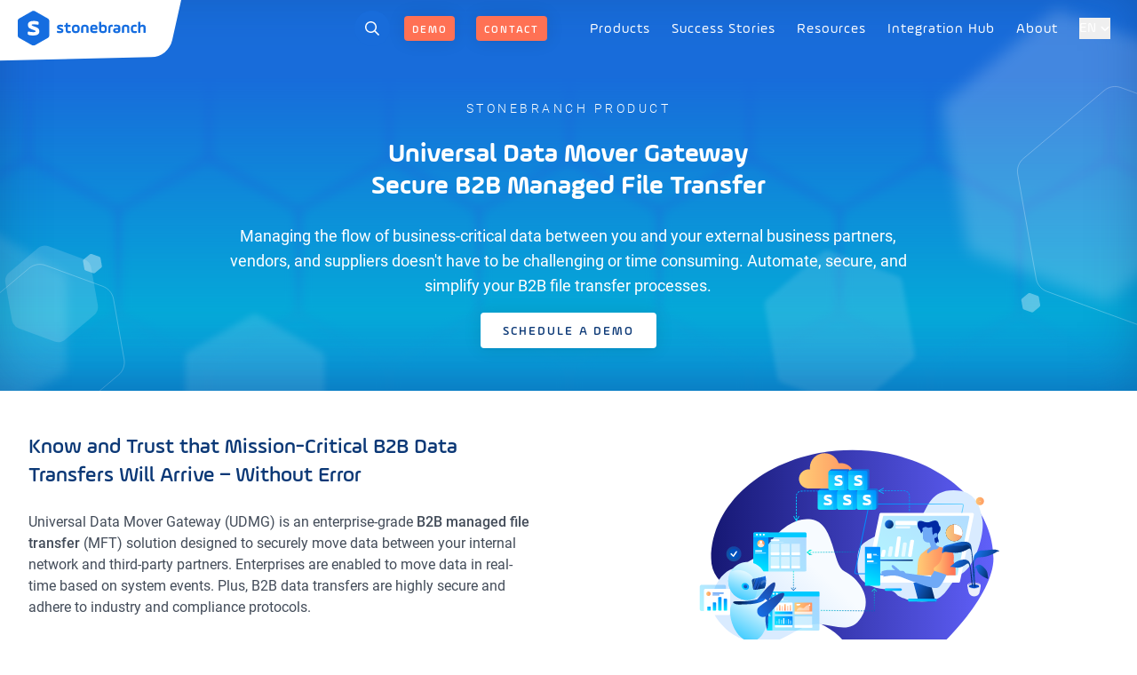

--- FILE ---
content_type: text/html; charset=utf-8
request_url: https://www.stonebranch.com/stonebranch-platform/universal-data-mover-gateway
body_size: 29769
content:
<!DOCTYPE html>
<html lang="en" class="[--t3m-mainheader-height:theme(spacing.14)] md:[--t3m-mainheader-height:theme(spacing.16)] 2xl:[--t3m-mainheader-height:theme(spacing.26)]">
<head>

<meta charset="utf-8">
<!-- 
	This website is powered by TYPO3 - inspiring people to share!
	TYPO3 is a free open source Content Management Framework initially created by Kasper Skaarhoj and licensed under GNU/GPL.
	TYPO3 is copyright 1998-2026 of Kasper Skaarhoj. Extensions are copyright of their respective owners.
	Information and contribution at https://typo3.org/
-->



<title>Universal Data Mover Gateway | B2B File Transfers</title>
<meta http-equiv="x-ua-compatible" content="IE=edge">
<meta name="generator" content="TYPO3 CMS">
<meta name="description" content="Schedule and manage the flow of b2b file transfers between you and your external trading partners with Universal Data Mover Gateway. Learn more.">
<meta name="viewport" content="width=device-width, initial-scale=1.0">
<meta name="robots" content="max-image-preview:large">
<meta property="og:image" content="https://www.stonebranch.com/fileadmin/resources_header/products/sb-OG-Universal_Data_Mover_Gateway.png">
<meta name="twitter:card" content="summary">
<meta name="twitter:image" content="https://www.stonebranch.com/fileadmin/_processed_/d/4/csm_sb-OG-Universal_Data_Mover_Gateway_86e243d512.png">
<meta name="twitter:image:alt" content="SB OG Universal Data Mover Gateway Header">


<link rel="stylesheet" href="/_assets/928034e7efd7eb89f584f5d2807f9f72/Css/t3m-accordion.css?1768898911" media="print" onload="this.media=&#039;screen&#039;">
<link rel="stylesheet" href="/_assets/928034e7efd7eb89f584f5d2807f9f72/Css/t3m-autocomplete.css?1768898911" media="print" onload="this.media=&#039;screen&#039;">
<link rel="stylesheet" href="/_assets/928034e7efd7eb89f584f5d2807f9f72/Css/t3m-main.css?1768898911" media="screen">
<link rel="stylesheet" href="/_assets/928034e7efd7eb89f584f5d2807f9f72/Css/t3m-modal.css?1768898911" media="print" onload="this.media=&#039;screen&#039;">
<link rel="stylesheet" href="/_assets/928034e7efd7eb89f584f5d2807f9f72/Css/t3m-main-navigation.css?1768898911" media="print" onload="this.media=&#039;screen&#039;">
<link rel="stylesheet" href="/_assets/928034e7efd7eb89f584f5d2807f9f72/Css/t3m-search.css?1768898911" media="print" onload="this.media=&#039;screen&#039;">
<link rel="stylesheet" href="/_assets/928034e7efd7eb89f584f5d2807f9f72/Css/t3m-tippy.css?1768898911" media="print" onload="this.media=&#039;screen&#039;">
<link rel="stylesheet" href="/_assets/928034e7efd7eb89f584f5d2807f9f72/Css/t3m-video.css?1768898911" media="print" onload="this.media=&#039;screen&#039;">
<link rel="stylesheet" href="/_assets/928034e7efd7eb89f584f5d2807f9f72/Css/t3m-print.css?1768898911" media="print">
<link onload="this.media=&#039;all&#039;" media="print" href="/_assets/928034e7efd7eb89f584f5d2807f9f72/Css/t3m-fancybox.css?1768898911" rel="stylesheet" >
<link onload="this.media=&#039;all&#039;" media="print" href="/_assets/928034e7efd7eb89f584f5d2807f9f72/Css/t3m-robot-advice.css?1768898911" rel="stylesheet" >






<script>var dataLayer = [];</script>
<link rel="preload" href="/_assets/928034e7efd7eb89f584f5d2807f9f72/Fonts/329E66_5_0.woff2" as="font" type="font/woff2" crossorigin><link rel="preload" href="/_assets/928034e7efd7eb89f584f5d2807f9f72/Fonts/329E66_2_0.woff2" as="font" type="font/woff2" crossorigin><link rel="preload" href="/_assets/928034e7efd7eb89f584f5d2807f9f72/Fonts/roboto-v29-latin-regular.woff2" as="font" type="font/woff2" crossorigin>  <link rel="preconnect" href="https://consent.cookiebot.com" /><script>var mediatisGTM=function(){function b(a){for(var c,b=document.cookie.split(";"),d=0;d<b.length;d++){c=b[d].split("=");try{if(c[0].trim()==a)return c[1].trim()}catch(a){}}}function c(a){if(!a.name&&!a.value)return!1;var b=a.name+"="+a.value;return a.expires&&(b+=";expires="+a.expires.toGMTString()),b+=";path=/",document.cookie=b,!0}var a={};return cookieName="GTMoptout",cookieExpire=new Date((new Date).getTime()+31536e6),a.activate=function(){c({name:cookieName,value:"trackme:1",expires:cookieExpire})},a.deactivate=function(){c({name:cookieName,value:"trackme:0",expires:cookieExpire})},a.trackingStatus=function(){return cookieValue=b(cookieName),void 0===cookieValue||"trackme:1"==cookieValue},a.setCheckbox=function(b){b.checked=a.trackingStatus()},a}();"function"!=typeof String.prototype.trim&&(String.prototype.trim=function(){return this.replace(/^\s+|\s+$/g,"")});
</script><!-- Google Tag Manager -->
<script>
	
		if(mediatisGTM.trackingStatus() !== true){
			dataLayer = [{ 'optout-tracking' :  '1'}];
		};
	
	
		(function(w,d,s,l,i){w[l]=w[l]||[];w[l].push({'gtm.start':
				new Date().getTime(),event:'gtm.js'});var f=d.getElementsByTagName(s)[0],
				j=d.createElement(s),dl=l!='dataLayer'?'&l='+l:'';j.async=true;j.src=
				'https://www.googletagmanager.com/gtm.js?id='+i+dl;f.parentNode.insertBefore(j,f);
		})(window,document,'script','dataLayer','GTM-PLHXP6');
	
</script>
<!-- End Google Tag Manager -->
    <link rel="apple-touch-icon" sizes="180x180" href="/apple-touch-icon.png">
    <link rel="icon" type="image/png" sizes="32x32" href="/_assets/928034e7efd7eb89f584f5d2807f9f72/Images/Favicon/favicon-32x32.png">
    <link rel="icon" type="image/png" sizes="16x16" href="/_assets/928034e7efd7eb89f584f5d2807f9f72/Images/Favicon/favicon-16x16.png">
    <link rel="mask-icon" href="/_assets/928034e7efd7eb89f584f5d2807f9f72/Images/Favicon/safari-pinned-tab.svg" color="#5bbad5">
    <link rel="shortcut icon" href="/favicon.ico">
    <link rel="manifest" href="/_assets/928034e7efd7eb89f584f5d2807f9f72/Images/Favicon/site.webmanifest" />
    <meta name="msapplication-TileColor" content="#0b3876">
    <meta name="msapplication-config" content="/_assets/928034e7efd7eb89f584f5d2807f9f72/Images/Favicon/browserconfig.xml">
    <meta name="theme-color" content="#ffffff">  <script type="application/ld+json">
  {
    "@context": "https://schema.org",
    "@type": "Corporation",
    "name": "Stonebranch, Inc.",
    "url": "https://www.stonebranch.com",
    "logo": "https://www.stonebranch.com/sb-logo-stonebranch.svg",
    "contactPoint": [
      {
        "@type": "ContactPoint",
        "name": "Stonebranch, Inc. – Headquarters",
        "telephone": "+1-877-366-7887",
        "contactType": "technical support",
        "contactOption": "TollFree",
        "areaServed": ["US","CA","MX","BR"]
      },
      {
        "@type": "ContactPoint",
        "name": "Stonebranch Sdn. Bhd. - APAC Office",
        "telephone": "+603 7624 8068",
        "contactType": "technical support",
        "areaServed": ["AU","CN","ID","IN","JP","KR","LK","MY","NZ","PH","SG","SA","VN","UA" ]
      },
      {
        "@type": "ContactPoint",
        "name": "Stonebranch GmbH – EMEA Head Office",
        "telephone": "+49 69 967 583 70",
        "contactType": "technical support",
        "areaServed": ["GB","SE","PL","SI","SK","MT","LT","LV","IT","IE","HU","DE","FR","FI","EE","DK","CZ","CY","HR","BG","AT"]
      },
      {
        "@type": "ContactPoint",
        "name": "Stonebranch - Belgium, Netherlands and Luxembourg",
        "telephone": "+31 20 5752315",
        "contactType": "technical support",
        "areaServed": ["BE","NL","LU"]
      },
      {
        "@type": "ContactPoint",
        "name": "Stonebranch Spain, S.L.",
        "telephone": "+34 917 912 963",
        "contactType": "technical support",
        "areaServed": ["ES","PT"]
      },
      {
        "@type": "ContactPoint",
        "name": "Daring Star Automation Services Dooel Skopje - A Stonebranch Group Company",
        "telephone": "coming soon",
        "contactType": "technical support",
        "areaServed": ["MK"]
      },
      {
        "@type": "ContactPoint",
        "name": "Daring Star Ltd. - A Stonebranch Group Company",
        "telephone": " +30 210 6100762",
        "contactType": "technical support",
        "areaServed": ["GR"]
      }],
    "sameAs": [
        "https://www.facebook.com/stonebranchinc/",
        "https://x.com/stonebranch",
        "https://www.youtube.com/c/Stonebranch",
        "https://www.linkedin.com/company/stonebranch"
      ]
  }
  </script><script defer data-domain="stonebranch.com" data-api="/stats/api/event" src="/stats/js/script.outbound-links.js"></script>
<link rel="canonical" href="https://www.stonebranch.com/stonebranch-platform/universal-data-mover-gateway"/>

<link rel="alternate" hreflang="en" href="https://www.stonebranch.com/stonebranch-platform/universal-data-mover-gateway"/>
<link rel="alternate" hreflang="de-DE" href="https://www.stonebranch.com/de/stonebranch-plattform/universal-data-mover-gateway"/>
<link rel="alternate" hreflang="fr-FR" href="https://www.stonebranch.com/fr/plateforme-stonebranch/universal-data-mover-gateway"/>
<link rel="alternate" hreflang="x-default" href="https://www.stonebranch.com/stonebranch-platform/universal-data-mover-gateway"/>
<!-- This site is optimized with the Yoast SEO for TYPO3 plugin - https://yoast.com/typo3-extensions-seo/ -->
<script type="application/ld+json">[{"@context":"https:\/\/www.schema.org","@type":"BreadcrumbList","name":"Breadcrumb schema generated by Yoast","itemListElement":[{"@type":"ListItem","position":1,"item":{"@id":"https:\/\/www.stonebranch.com\/","name":"Home"}},{"@type":"ListItem","position":2,"item":{"@id":"https:\/\/www.stonebranch.com\/products","name":"Products"}},{"@type":"ListItem","position":3,"item":{"@id":"https:\/\/www.stonebranch.com\/stonebranch-platform","name":"Stonebranch Platform"}},{"@type":"ListItem","position":4,"item":{"@id":"https:\/\/www.stonebranch.com\/stonebranch-platform\/universal-data-mover-gateway","name":"Universal Data Mover Gateway"}}]}]</script>
<script type="application/ld+json" id="ext-schema-jsonld">{"@context":"https://schema.org/","@type":"WebPage","dateModified":"2025-08-27T16:01:50+0200","datePublished":"2016-12-07T13:43:54+0100","description":"Schedule and manage the flow of b2b file transfers between you and your external trading partners with Universal Data Mover Gateway. Learn more.","headline":"Universal Data Mover Gateway | B2B File Transfers","image":"https://www.stonebranch.com/fileadmin/resources_header/products/sb-OG-Universal_Data_Mover_Gateway.png","mainEntityOfPage":{"@type":"WebPage","@id":"https://www.stonebranch.com/stonebranch-platform/universal-data-mover-gateway","headline":"Universal Data Mover Gateway | B2B File Transfers","name":"Universal Data Mover Gateway | B2B File Transfers"},"name":"Universal Data Mover Gateway | B2B File Transfers","publisher":{"@type":"Organization","logo":{"@type":"ImageObject","url":"https://www.stonebranch.com/sb-logo-stonebranch.svg"},"name":"Stonebranch, Inc."},"url":"https://www.stonebranch.com/stonebranch-platform/universal-data-mover-gateway"}</script>
</head>
<body id="t3m-id-29"><!-- Google Tag Manager (noscript) -->
<noscript>
  <iframe src="https://www.googletagmanager.com/ns.html?id=GTM-PLHXP6" height="0" width="0"
          style="display:none;visibility:hidden"></iframe>
</noscript>
<!-- End Google Tag Manager (noscript) -->





  <script type="application/ld+json">{ "@context":"http://schema.org", "@type":"Service", "name":"Stonebranch Universal Data Mover Gateway", "alternateName":["Universal Data Mover Gateway"], "brand":{ "@type":"Thing", "name":"Stonebranch" }, "areaServed": { "@type": "Place", "name" : ["United Kingdom", "United States", "Europe", "Canada", "Mexico", "Greece", "Germany", "Malaysia", "France"], "sameAs": ["https://en.wikipedia.org/wiki/United_Kingdom","https://en.wikipedia.org/wiki/United_States","https://en.wikipedia.org/wiki/Europe","https://en.wikipedia.org/wiki/Europe","https://en.wikipedia.org/wiki/Canada","https://en.wikipedia.org/wiki/Mexico","https://en.wikipedia.org/wiki/Greece","https://en.wikipedia.org/wiki/Germany","https://en.wikipedia.org/wiki/Malaysia", "https://en.wikipedia.org/wiki/France"]}, "description":"Managing and controlling the transfer of business-critical data between you and your external partners doesn't have to be difficult or time-consuming. Universal Data Mover Gateway (UDMG) automates, secures and simplifies your B2B file transfer processes." }</script>




<div class="text-t3m-body t3m-SiteWrapper t3m-SiteWrapper--products font-sans">


  
    <header id="t3m-Header--main"
            class="fixed inset-x-0 top-0 z-40 flex t3m-Header t3m-Header--main h-t3m-mainheader">
      <div class="container flex grow">
        <div class="flex flex-1 justify-between gap-4">
          <a href="/" class="relative inline-flex items-center t3m-Logo t3m-Logo--header"><span class="sr-only">Logo</span><img width="191" height="55" class="z-20 h-auto w-30 md:w-36 2xl:w-52" src="/_assets/928034e7efd7eb89f584f5d2807f9f72/Images/Logos/sb-logo-stonebranch.svg" alt="Stonebranch Logo"></a>
          <div class="flex items-center gap-4 t3m-hide-for-print">
            <button id="t3m-SearchForm-trigger" type="button" aria-label="Search" class="relative z-20 mr-2 ml-auto inline-flex h-10 w-10 cursor-pointer items-center justify-center rounded-full text-white bg-primary transition-color hover:bg-secondary md:mr-4 2xl:mr-6 2xl:h-14 2xl:w-14"><svg class="h-4 w-4 2xl:h-5 2xl:w-5" xmlns="http://www.w3.org/2000/svg" viewBox="0 0 512 512" fill="currentColor"><path d="M508.5 468.9L387.1 347.5c-2.3-2.3-5.3-3.5-8.5-3.5h-13.2c31.5-36.5 50.6-84 50.6-136C416 93.1 322.9 0 208 0S0 93.1 0 208s93.1 208 208 208c52 0 99.5-19.1 136-50.6v13.2c0 3.2 1.3 6.2 3.5 8.5l121.4 121.4c4.7 4.7 12.3 4.7 17 0l22.6-22.6c4.7-4.7 4.7-12.3 0-17zM208 368c-88.4 0-160-71.6-160-160S119.6 48 208 48s160 71.6 160 160-71.6 160-160 160z"/></svg></button>    <div class="fixed inset-0 z-10 hidden items-start justify-center px-4 pb-16 t3m-SearchForm-modal lg:pt-t3m-mainheader">
      <div class="absolute inset-0 opacity-75 backdrop-blur bg-gradient-160 from-t3m-blue-500 to-t3m-blue-atoll-500 t3m-SearchForm-modal-close t3m-SearchForm-modal-backdrop"></div><form class="relative top-1/4 mt-8 flex w-auto items-center justify-center t3m-SearchForm" action="/search/results" method="get" data-suggest="/solr-suggest.html"><div class="relative w-full max-w-md rounded shadow-lg md:rounded-lg">
      <div class="relative">
        <input class="h-16 w-full flex-auto bg-white p-4 t3m-text-gray-space placeholder:text-xl text-xl shadow-t3m-blue-500/25 placeholder:text-t3m-outer-space-400 border-t3m-blue-400 t3m-SearchForm-input tx-solr-suggest lg:placeholder:text-3xl xl:placeholder:text-4xl lg:p6 lg:h-20 xl:h-28 lg:p-6 xl:p-8 lg:text-3xl xl:text-4xl" type="text" name="tx_solr[q]" value="" placeholder="Enter Search Term" autocomplete="off">
        <button class="absolute inset-y-0 right-0 z-10 flex w-10 items-center justify-center t3m-SearchForm-modal-close pointer"
                type="button"
                aria-label="Close modal"
                data-micromodal-close>✕</button>
      </div>
    </div></form></div>
            <nav class="mr-6 hidden flex-wrap content-center t3m-Navigation t3m-Navigation--cta sm:flex 2xl:mr-8"><ul class="m-0 flex list-none pl-0"><li class="mr-6 2xl:mr-8"><a class="btn btn-bittersweet btn-sm btn-sb-navCta" href="https://info.stonebranch.com/demo" >Demo</a></li><li class=""><a href="/contact" class="btn btn-bittersweet btn-sb-navCta btn-sm">Contact</a></li></ul></nav>
          </div>
        </div>

        <div class="items-center flex-1 hidden t3m-hide-for-print xl:flex">
          <nav class="self-stretch hidden px-3 t3m-MainNavigation font-amplesoft lg:flex lg:-mb-px 2xl:px-4 t3m-hide-for-print"><div class="flex t3m-MainNavigation-group t3m-MainNavigation-group--products hover:z-10 group/underline" role="none" tabindex="0"><a href="/stonebranch-platform/universal-automation-center" class="relative px-3 text-base tracking-wide text-white t3m-MainNavigation-link t3m-MainNavigation-link--level1 2xl:text-lg hover:text-white lg:flex lg:items-center 2xl:px-4 whitespace-nowrap">        <span class="absolute z-30 w-4 h-4 border-8 opacity-0 group-hover/primary:opacity-100 border-x-transparent border-t-transparent border-b-white -bottom-3 left-1/2 -ml-6px"></span>
        <span class="group-hover/primary:block hidden absolute w-full top-1/2 inset-x-0 bottom-0 origin-top skew-x-[60deg]"></span>
        <span class="group-hover/primary:block hidden absolute w-full top-1/2 inset-x-0 bottom-0 origin-top skew-x-[-60deg]"></span><span class="relative">Products<span class="absolute left-0 w-0 transition-all bg-current -bottom-2 h-2px group-hover/underline:w-10"></span>
        </span></a><div class="absolute inset-x-0 z-20 invisible hidden overflow-hidden transition-opacity opacity-0 pointer-events-none t3m-MainNavigation-container group-hover/primary:opacity-100 group-hover/primary:visible group-hover/primary:block top-full h-screen-height-no-mainheader" role="none">
        <div class="absolute inset-x-0 top-0 z-10 h-full pointer-events-none t3m-MainNavigation-backdrop bg-gradient-to-b from-t3m-blue-500/0 via-t3m-blue-500 to-t3m-blue-atoll-400 group-hover/primary:opacity-80"></div>
        <div class="container relative z-20 flex justify-end max-h-full pb-6 overflow-hidden">
          <div class="flex justify-end w-full max-h-full border-transparent group-hover/primary:pointer-events-auto border-t-12 w-max">
            <div class="relative bg-white rounded-lg shadow-lg t3m-MainNavigation-stage pr-68">
              <nav class="max-h-full t3m-MainNavigation-content"><div class="flex-1 t3m-MainNavigation-level2 t3m-MainNavigation-level2--default max-w-96"><p class="mb-3 text-base font-medium uppercase text-t3m-outer-space-350 tracking-wideHeadline">IT Automation Solutions</p><a href="/it-automation-solutions/workload-automation-and-job-scheduling" class="hidden" title="IT Automation Solutions">IT Automation Solutions</a><div class="space-y-2 t3m-MainNavigation-level3"><div>
          <div class="md:text-base 2xl:text-md md:mb-3"><a href="/it-automation-solutions/workload-automation-and-job-scheduling" class="py-1 text-primary hover:text-primary-hover t3m-text-blue-dark font-sans t3m-uid-645">Workload Automation and Job Scheduling</a></div>
        </div><div>
          <div class="md:text-base 2xl:text-md md:mb-3"><a href="/it-automation-solutions/cloud-service-automation" class="py-1 text-primary hover:text-primary-hover t3m-text-blue-dark font-sans t3m-uid-403">Cloud Automation</a></div>
        </div><div>
          <div class="md:text-base 2xl:text-md md:mb-3"><a href="/it-automation-solutions/devops-automation" class="py-1 text-primary hover:text-primary-hover t3m-text-blue-dark font-sans t3m-uid-903">DevOps Automation</a></div>
        </div><div>
          <div class="md:text-base 2xl:text-md md:mb-3"><a href="/it-automation-solutions/big-data-pipeline-orchestration" class="py-1 text-primary hover:text-primary-hover t3m-text-blue-dark font-sans t3m-uid-250">Data Pipeline Orchestration</a></div>
        </div><div>
          <div class="md:text-base 2xl:text-md md:mb-3"><a href="/it-automation-solutions/managed-file-transfer" class="py-1 text-primary hover:text-primary-hover t3m-text-blue-dark font-sans t3m-uid-910">Managed File Transfer</a></div>
        </div></div></div><div class="flex-1 t3m-MainNavigation-level2 t3m-MainNavigation-level2--default max-w-96"><p class="mb-3 text-base font-medium uppercase text-t3m-outer-space-350 tracking-wideHeadline">Stonebranch Platform</p><a href="/stonebranch-platform/universal-automation-center" class="hidden" title="Stonebranch Platform">Stonebranch Platform</a><div class="space-y-2 t3m-MainNavigation-level3"><div>
          <div class="md:text-base 2xl:text-md md:mb-3"><a href="/stonebranch-platform/universal-automation-center" class="py-1 text-primary hover:text-primary-hover t3m-text-blue-dark font-sans font-medium t3m-uid-281">Universal Automation Center</a></div>
        </div><div class="ml-4 space-y-1 t3m-MainNavigation-level4"><div>
          <div class="md:text-base 2xl:md md:mb-2"><a href="/stonebranch-platform/universal-automation-center/feature/workflow-automation" class="py-1 text-primary hover:text-primary-hover t3m-text-blue-dark font-sans t3m-uid-2169">IT Workflow Automation</a></div>
        </div><div>
          <div class="md:text-base 2xl:md md:mb-2"><a href="/stonebranch-platform/universal-automation-center/feature/self-service-automation" class="py-1 text-primary hover:text-primary-hover t3m-text-blue-dark font-sans t3m-uid-2213">Self-Service Automation</a></div>
        </div><div>
          <div class="md:text-base 2xl:md md:mb-2"><a href="/stonebranch-platform/universal-automation-center/feature/infrastructure-automation" class="py-1 text-primary hover:text-primary-hover t3m-text-blue-dark font-sans t3m-uid-2178">Infrastructure & Service Automation</a></div>
        </div><div>
          <div class="md:text-base 2xl:md md:mb-2"><a href="/stonebranch-platform/universal-automation-center/feature/analytics-and-observability" class="py-1 text-primary hover:text-primary-hover t3m-text-blue-dark font-sans t3m-uid-2193">Analytics & Observability</a></div>
        </div><div>
          <div class="md:text-base 2xl:md md:mb-2"><a href="/stonebranch-platform/universal-automation-center/feature/event-driven-automation" class="py-1 text-primary hover:text-primary-hover t3m-text-blue-dark font-sans t3m-uid-2190">Event-Driven Automation</a></div>
        </div></div></div></div><div class="flex-1 t3m-MainNavigation-level2 t3m-MainNavigation-level2--default max-w-96"><p class="mb-3 text-base font-medium uppercase text-t3m-outer-space-350 tracking-wideHeadline">Product</p><a href="/product/universal-automation-center-components" class="hidden" title="Product">Product</a><div class="space-y-2 t3m-MainNavigation-level3"><div>
          <div class="md:text-base 2xl:text-md md:mb-3"><a href="/product/universal-automation-center-components" class="py-1 text-primary hover:text-primary-hover t3m-text-blue-dark font-sans t3m-uid-2435">Explore UAC Product Components</a></div>
        </div></div></div><div class="absolute top-0 bottom-0 flex flex-col p-8 space-y-6 rounded-r-lg right-16 t3m-bg-blue-lightest t3m-MainNavigation-level4 w-72">

  <div
       class="t3m-Accordion t3m-Accordion--mobileNavigation ">
    
      <div class="">
        
  
    
  


      </div>
    

    
      <div class="t3m-Accordion-item">
        <div class="group flex cursor-pointer justify-between t3m-Accordion-trigger items-start mb-2 md:mb-0"
             id="43296-trigger"
             data-accordion-target-id="43296-panel">
          
              
                  <p class="mb-0 text-base font-medium uppercase t3m-Accordion-title tracking-wideHeadline md:mb-3">
                    Integration Hub
                  </p>
                
            
          <span class="flex items-center justify-end w-3/12">
            
                <span class="flex items-center justify-end w-3/12 min-w-12 t3m-Accordion-trigger xl:hidden"
                      id="ac-trigger-7"
                      role="button"
                      aria-controls="ac-panel-7"
                      aria-disabled="false"
                      aria-expanded="false">
                  <span class="text-2xl font-light transition-all duration-300 t3m-Accordion-icon t3m-text-muted">
                    <span class="icon-plus">+</span>
                    <span class="hidden icon-minus">−</span>
                  </span>
                </span>
              
          </span>
        </div>
        <div class="t3m-Accordion-panel mr-6 md:mr-10 xl:mr-0"
             id="43296-panel"
             role="region"
             aria-labelledby="43296-trigger">
          <div class="">
            


<section
                                                    id="c43296"
                                                    class="relative">

  

  

  

  <div
       class="relative t3m-con-p-0 ">
    


    <div class="
                t3m-con-align-start
                ">
      <div class="t3m-con-column-1
                      
                      
                      
            ">
         
    

            <div id="c43297" class=" frame frame-default frame-type-text frame-layout-0 frame-space-after-small">
                
                
                    



                
                
                    
  
    
  


                
                

    

    <div class="ce-bodytext">
      <p><span class="t3m-text-gray-space">Explore these popular integrations and more in our Integration Hub.</span></p>
    </div>

  
                
                    



                
                
                    



                
            </div>

        

  


<section
                                                    id="c43298"
                                                    class="relative
    
    
    
    
     frame-space-after-extra-small">

  

  

  

  <div
       class="relative t3m-con-p-0 ">
    


    <div class="
                t3m-con-align-start
                ">
      <div class="t3m-con-column-1
                      
                      
                      
            ">
         <section
                                                    id="c43299"
                                                    class="relative
    
    
    
     frame-layout-200
     frame-space-after-extra-small">

  

  

  


  <div
       class="relative overflow-hidden lg:overflow-visible t3m-con-p-0 container">
    
    <div
         class="lg:space-y-0 space-y-8 grid grid-cols-3 t3m-con-gut-xs t3m-con-align-start">
      <div class="t3m-con-column-1 !mt-0">
         
    

            <div id="c43300" class=" frame frame-default frame-type-image frame-layout-22">
                
                
                    



                
                
                    
  
    
  


                
                

    
        
            <div
                 class="justify-center relative flex items-center rounded p-5 sb-Image sb-Image--resources aspect-landscape t3m-bg-blue-lightest md:p-10 xl:p-5.5 xl:bg-white">
              
  
    
        
            <a href="https://www.stonebranch.com/integration-hub/Integration-Categories/?order=name-asc&amp;p=1&amp;properties=571c8ea5a88c4633a9a1170ba5f35a4e" title="Amazon Web Services" class="flex items-center group h-6 sm:h-auto">
              <img class="animation-disabled    aspect-landscape group-hover:scale-125 transition ease-in-out delay-150" title="Amazon Web Services" alt="Amazon Web Services" src="/fileadmin/icons/navigation/new_icons/aws-logo.svg" width="380" height="228" loading="lazy" />
            </a>
          
      

  



            </div>
          
      


  
                
                    



                
                
                    



                
            </div>

        

 
      </div>
      <div class="t3m-con-column-2 !mt-0">
         
    

            <div id="c43301" class=" frame frame-default frame-type-image frame-layout-22">
                
                
                    



                
                
                    
  
    
  


                
                

    
        
            <div
                 class="justify-center relative flex items-center rounded p-5 sb-Image sb-Image--resources aspect-landscape t3m-bg-blue-lightest md:p-10 xl:p-5.5 xl:bg-white">
              
  
    
        
            <a href="/products/integration-hub/sap-automation" title="SAP" class="flex items-center group h-6 sm:h-auto">
              <img class="animation-disabled    aspect-landscape group-hover:scale-125 transition ease-in-out delay-150" title="SAP" alt="SAP" src="/fileadmin/icons/navigation/new_icons/SAP_Logo.svg" width="380" height="190" loading="lazy" />
            </a>
          
      

  



            </div>
          
      


  
                
                    



                
                
                    



                
            </div>

        

 
      </div>
      <div class="t3m-con-column-3 !mt-0">

         
    

            <div id="c43302" class=" frame frame-default frame-type-image frame-layout-22">
                
                
                    



                
                
                    
  
    
  


                
                

    
        
            <div
                 class="justify-center relative flex items-center rounded p-5 sb-Image sb-Image--resources aspect-landscape t3m-bg-blue-lightest md:p-10 xl:p-5.5 xl:bg-white">
              
  
    
        
            <a href="https://www.stonebranch.com/integration-hub/Integration-Categories/?order=name-asc&amp;p=1&amp;properties=0e37ea40c04f4f2cade72264a275fd68" title="ServiceNow" class="flex items-center group h-6 sm:h-auto">
              <img class="animation-disabled    aspect-landscape group-hover:scale-125 transition ease-in-out delay-150" title="ServiceNow" alt="ServiceNow" src="/fileadmin/icons/navigation/new_icons/ServiceNow-logo.svg" width="380" height="346" loading="lazy" />
            </a>
          
      

  



            </div>
          
      


  
                
                    



                
                
                    



                
            </div>

        

 
      </div>
    </div>
  </div>
</section>  <section
                                                    id="c43303"
                                                    class="relative
    
    
    
     frame-layout-200">

  

  

  


  <div
       class="relative overflow-hidden lg:overflow-visible t3m-con-p-0 container">
    
    <div
         class="lg:space-y-0 space-y-8 grid grid-cols-3 t3m-con-gut-xs t3m-con-align-start">
      <div class="t3m-con-column-1 !mt-0">
         
    

            <div id="c43304" class=" frame frame-default frame-type-image frame-layout-22">
                
                
                    



                
                
                    
  
    
  


                
                

    
        
            <div
                 class="justify-center relative flex items-center rounded p-5 sb-Image sb-Image--resources aspect-landscape t3m-bg-blue-lightest md:p-10 xl:p-5.5 xl:bg-white">
              
  
    
        
            <a href="https://www.stonebranch.com/integration-hub/Integration-Categories/?order=name-asc&amp;p=1&amp;properties=c49077cabbdb429bb5ba18cf3ed6219b" title="Red Hat" class="flex items-center group h-6 sm:h-auto">
              <img class="animation-disabled    aspect-landscape group-hover:scale-125 transition ease-in-out delay-150" title="Red Hat" alt="Red Hat" src="/fileadmin/icons/navigation/new_icons/Red_Hat-OpenShift-logo.svg" width="380" height="285" loading="lazy" />
            </a>
          
      

  



            </div>
          
      


  
                
                    



                
                
                    



                
            </div>

        

 
      </div>
      <div class="t3m-con-column-2 !mt-0">
         
    

            <div id="c43305" class=" frame frame-default frame-type-image frame-layout-22">
                
                
                    



                
                
                    
  
    
  


                
                

    
        
            <div
                 class="justify-center relative flex items-center rounded p-5 sb-Image sb-Image--resources aspect-landscape t3m-bg-blue-lightest md:p-10 xl:p-5.5 xl:bg-white">
              
  
    
        
            <a href="https://www.stonebranch.com/integration-hub/Integration-Categories/?order=name-asc&amp;p=1&amp;properties=d70e23040c874e489e280ca208ee68af" title="Google Cloud" class="flex items-center group h-6 sm:h-auto">
              <img class="animation-disabled    aspect-landscape group-hover:scale-125 transition ease-in-out delay-150" title="Google Cloud" alt="Google Cloud" src="/fileadmin/icons/navigation/new_icons/Google-Cloud-logo.svg" width="380" height="300" loading="lazy" />
            </a>
          
      

  



            </div>
          
      


  
                
                    



                
                
                    



                
            </div>

        

 
      </div>
      <div class="t3m-con-column-3 !mt-0">

         
    

            <div id="c43306" class=" frame frame-default frame-type-image frame-layout-22">
                
                
                    



                
                
                    
  
    
  


                
                

    
        
            <div
                 class="justify-center relative flex items-center rounded p-5 sb-Image sb-Image--resources aspect-landscape t3m-bg-blue-lightest md:p-10 xl:p-5.5 xl:bg-white">
              
  
    
        
            <a href="https://www.stonebranch.com/integration-hub/Integration-Categories/?order=name-asc&amp;p=1&amp;properties=8eed6efb098744a8a829c664e03aa45b" title="Kubernetes" class="flex items-center group h-6 sm:h-auto">
              <img class="animation-disabled    aspect-landscape group-hover:scale-125 transition ease-in-out delay-150" title="Kubernetes" alt="Kubernetes" src="/fileadmin/icons/navigation/new_icons/Kubernetes-logo.svg" width="380" height="369" loading="lazy" />
            </a>
          
      

  



            </div>
          
      


  
                
                    



                
                
                    



                
            </div>

        

 
      </div>
    </div>
  </div>
</section>  <section
                                                    id="c43307"
                                                    class="relative
    
    
    
     frame-layout-200
    
     frame-space-before-extra-small">

  

  

  


  <div
       class="relative overflow-hidden lg:overflow-visible t3m-con-p-0 container">
    
    <div
         class="lg:space-y-0 space-y-8 grid grid-cols-3 t3m-con-gut-xs t3m-con-align-start">
      <div class="t3m-con-column-1 !mt-0">
         
    

            <div id="c43369" class=" frame frame-default frame-type-image frame-layout-22">
                
                
                    



                
                
                    
  
    
  


                
                

    
        
            <div
                 class="justify-center relative flex items-center rounded p-5 sb-Image sb-Image--resources aspect-landscape t3m-bg-blue-lightest md:p-10 xl:p-5.5 xl:bg-white">
              
  
    
        
            <a href="https://www.stonebranch.com/integration-hub/Integration-Categories/?order=name-asc&amp;p=1&amp;properties=70f3ff92996e4807b2b6d04aeaabbad2" title="Microsoft" class="flex items-center group h-6 sm:h-auto">
              <img class="animation-disabled    aspect-landscape group-hover:scale-125 transition ease-in-out delay-150" title="Microsoft" alt="Microsoft" src="/fileadmin/icons/navigation/new_icons/Microsoft_logo.svg" width="380" height="380" loading="lazy" />
            </a>
          
      

  



            </div>
          
      


  
                
                    



                
                
                    



                
            </div>

        

 
      </div>
      <div class="t3m-con-column-2 !mt-0">
         
    

            <div id="c43309" class=" frame frame-default frame-type-image frame-layout-22">
                
                
                    



                
                
                    
  
    
  


                
                

    
        
            <div
                 class="justify-center relative flex items-center rounded p-5 sb-Image sb-Image--resources aspect-landscape t3m-bg-blue-lightest md:p-10 xl:p-5.5 xl:bg-white">
              
  
    
        
            <a href="https://www.stonebranch.com/integration-hub/Integration-Categories/?order=name-asc&amp;p=1&amp;properties=03c2c3bc8d1746d2bb8c13b2c261d9ad" title="Docker" class="flex items-center group h-6 sm:h-auto">
              <img class="animation-disabled    aspect-landscape group-hover:scale-125 transition ease-in-out delay-150" title="Docker" alt="Docker" src="/fileadmin/icons/navigation/new_icons/docker-logo.svg" width="380" height="266" loading="lazy" />
            </a>
          
      

  



            </div>
          
      


  
                
                    



                
                
                    



                
            </div>

        

 
      </div>
      <div class="t3m-con-column-3 !mt-0">

         
    

            <div id="c43310" class=" frame frame-default frame-type-image frame-layout-22">
                
                
                    



                
                
                    
  
    
  


                
                

    
        
            <div
                 class="justify-center relative flex items-center rounded p-5 sb-Image sb-Image--resources aspect-landscape t3m-bg-blue-lightest md:p-10 xl:p-5.5 xl:bg-white">
              
  
    
        
            <a href="https://www.stonebranch.com/integration-hub/Integration-Categories/?order=name-asc&amp;p=1&amp;properties=ab0f8cb734cf40d6889dea0abccde057" title="Informatica" class="flex items-center group h-6 sm:h-auto">
              <img class="animation-disabled    aspect-landscape group-hover:scale-125 transition ease-in-out delay-150" title="Informatica" alt="Informatica" src="/fileadmin/icons/navigation/new_icons/informatica-logo.svg" width="380" height="399" loading="lazy" />
            </a>
          
      

  



            </div>
          
      


  
                
                    



                
                
                    



                
            </div>

        

 
      </div>
    </div>
  </div>
</section> 
      </div>
    </div>
  </div>
</section>  
    

            <div id="c43311" class=" frame frame-default frame-type-html frame-layout-0">
                
                
                    



                
                
                

    <a style="padding-top:17px;" href="/integration-hub/?_gl=1*1blaff8*_ga*MjQxNjgzNDM2LjE3MDk4ODMyODU.*_ga_KSLLLGFXE3*MTcxMzM1NTIyNS42NC4xLjE3MTMzNjA1NjQuNTkuMC4w*_fplc*ckdnTiUyQlNtJTJGRUVrZGxaN0hrdHAxaU1uJTJGSVp1UU1qUEdMT2NGeGV5ZE1yUzR5VmJ2WUI1QTVUa294QTR1Tk1OTnNobWtHR3FyWmR0R3J5dSUyRiUyRlNmUWNsdFZCc244dllTZDVaaWZqU0t3SnZLUE1nRUlPVE5CVm1wRk9uUHJldyUzRCUzRA..*_ga_YP1R2RLT55*MTcxMzM1NTIyNS42NS4xLjE3MTMzNjA1NjQuMC4wLjIyNDY5OTM5Nw.." class="flex flex-wrap items-center hover:t3m-text-blue-dark text-base font-sans mt-[2.4rem]">All Integrations<span class="ml-2"><svg xmlns="http://www.w3.org/2000/svg" class="w-3 fill-current" viewBox="0 0 512 512"><!--!Font Awesome Pro 6.5.1 by @fontawesome - https://fontawesome.com License - https://fontawesome.com/license (Commercial License) Copyright 2024 Fonticons, Inc.--><path d="M507.3 267.3c6.2-6.2 6.2-16.4 0-22.6l-144-144c-6.2-6.2-16.4-6.2-22.6 0s-6.2 16.4 0 22.6L457.4 240 16 240c-8.8 0-16 7.2-16 16s7.2 16 16 16l441.4 0L340.7 388.7c-6.2 6.2-6.2 16.4 0 22.6s16.4 6.2 22.6 0l144-144z"></path></svg></span></a>


                
                    



                
                
                    



                
            </div>

        

 
      </div>
    </div>
  </div>
</section>
          </div>
        </div>
      </div>
    
  </div>


</div>                <div class="absolute top-0 bottom-0 right-0 px-5 py-8 text-white rounded-r-lg t3m-bg-blue-dark">
                  <nav class="flex flex-col items-center space-y-8">
                                <a class="justify-center w-8 h-8 border rounded-full btn btn-outline-white sb-btn-icon item-center hover:t3m-text-blue-dark" href="https://www.facebook.com/stonebranchinc/" target="_blank" rel="noopener">
                                  <svg xmlns="http://www.w3.org/2000/svg" viewBox="0 0 264 512" fill="currentColor" class="w-5 h-5 fa-facebook-f">
                                    <title>Facebook</title>
                                    <path d="M215.8 85H264V3.6C255.7 2.5 227.1 0 193.8 0 124.3 0 76.7 42.4 76.7 120.3V192H0v91h76.7v229h94V283h73.6l11.7-91h-85.3v-62.7c0-26.3 7.3-44.3 45.1-44.3z"></path>
                                  </svg>
                                </a>

                                <a class="justify-center w-8 h-8 mb-4 border rounded-full btn btn-outline-white sb-btn-icon item-center hover:t3m-text-blue-dark" href="https://www.instagram.com/stonebranch_inc/" target="_blank" rel="noopener">
                                  <svg xmlns="http://www.w3.org/2000/svg" viewBox="0 0 448 512" fill="currentColor" class="w-6 h-5 fa-instagramm">
                                    <title>Instagram</title>
                                    <path d="M224.1 141c-63.6 0-114.9 51.3-114.9 114.9s51.3 114.9 114.9 114.9S339 319.5 339 255.9 287.7 141 224.1 141zm0 189.6c-41.1 0-74.7-33.5-74.7-74.7s33.5-74.7 74.7-74.7 74.7 33.5 74.7 74.7-33.6 74.7-74.7 74.7zm146.4-194.3c0 14.9-12 26.8-26.8 26.8-14.9 0-26.8-12-26.8-26.8s12-26.8 26.8-26.8 26.8 12 26.8 26.8zm76.1 27.2c-1.7-35.9-9.9-67.7-36.2-93.9-26.2-26.2-58-34.4-93.9-36.2-37-2.1-147.9-2.1-184.9 0-35.8 1.7-67.6 9.9-93.9 36.1s-34.4 58-36.2 93.9c-2.1 37-2.1 147.9 0 184.9 1.7 35.9 9.9 67.7 36.2 93.9s58 34.4 93.9 36.2c37 2.1 147.9 2.1 184.9 0 35.9-1.7 67.7-9.9 93.9-36.2 26.2-26.2 34.4-58 36.2-93.9 2.1-37 2.1-147.8 0-184.8zM398.8 388c-7.8 19.6-22.9 34.7-42.6 42.6-29.5 11.7-99.5 9-132.1 9s-102.7 2.6-132.1-9c-19.6-7.8-34.7-22.9-42.6-42.6-11.7-29.5-9-99.5-9-132.1s-2.6-102.7 9-132.1c7.8-19.6 22.9-34.7 42.6-42.6 29.5-11.7 99.5-9 132.1-9s102.7-2.6 132.1 9c19.6 7.8 34.7 22.9 42.6 42.6 11.7 29.5 9 99.5 9 132.1s2.7 102.7-9 132.1z"></path>
                                  </svg>
                                </a>
                                <a class="justify-center w-8 h-8 mb-4 border rounded-full btn btn-outline-white sb-btn-icon item-center hover:t3m-text-blue-dark" href="https://x.com/stonebranch" target="_blank" rel="noopener">
                                  <svg xmlns="http://www.w3.org/2000/svg" viewBox="0 0 512 512" fill="currentColor" class="w-5 h-5 fa-twitter">
                                    <title>X</title>
                                    <path d="M389.2 48h70.6L305.6 224.2 487 464H345L233.7 318.6 106.5 464H35.8L200.7 275.5 26.8 48H172.4L272.9 180.9 389.2 48zM364.4 421.8h39.1L151.1 88h-42L364.4 421.8z"></path>
                                  </svg>
                                </a>
                                <a class="justify-center w-8 h-8 mb-4 border rounded-full btn btn-outline-white sb-btn-icon item-center hover:t3m-text-blue-dark" href="https://www.youtube.com/c/Stonebranch" target="_blank" rel="noopener">
                                  <svg xmlns="http://www.w3.org/2000/svg" viewBox="0 0 576 512" fill="currentColor" class="w-5 h-5 fa-youtube">
                                    <title>Youtube</title>
                                    <path d="M549.655 124.083c-6.281-23.65-24.787-42.276-48.284-48.597C458.781 64 288 64 288 64S117.22 64 74.629 75.486c-23.497 6.322-42.003 24.947-48.284 48.597-11.412 42.867-11.412 132.305-11.412 132.305s0 89.438 11.412 132.305c6.281 23.65 24.787 41.5 48.284 47.821C117.22 448 288 448 288 448s170.78 0 213.371-11.486c23.497-6.321 42.003-24.171 48.284-47.821 11.412-42.867 11.412-132.305 11.412-132.305s0-89.438-11.412-132.305zm-317.51 213.508V175.185l142.739 81.205-142.739 81.201z"></path>
                                  </svg>
                                </a>
                                <a class="justify-center w-8 h-8 mb-4 border rounded-full btn btn-outline-white sb-btn-icon item-center hover:t3m-text-blue-dark" href="https://www.linkedin.com/company/stonebranch" target="_blank" rel="noopener">
                                  <svg xmlns="http://www.w3.org/2000/svg" viewBox="0 0 448 512" fill="currentColor" class="w-5 h-5 fa-linkedin">
                                    <title>LinkedIn</title>
                                    <path d="M416 32H31.9C14.3 32 0 46.5 0 64.3v383.4C0 465.5 14.3 480 31.9 480H416c17.6 0 32-14.5 32-32.3V64.3c0-17.8-14.4-32.3-32-32.3zM135.4 416H69V202.2h66.5V416zm-33.2-243c-21.3 0-38.5-17.3-38.5-38.5S80.9 96 102.2 96c21.2 0 38.5 17.3 38.5 38.5 0 21.3-17.2 38.5-38.5 38.5zm282.1 243h-66.4V312c0-24.8-.5-56.7-34.5-56.7-34.6 0-39.9 27-39.9 54.9V416h-66.4V202.2h63.7v29.2h.9c8.9-16.8 30.6-34.5 62.9-34.5 67.2 0 79.7 44.3 79.7 101.9V416z"></path>
                                  </svg>
                                </a>
                              </nav>
                </div><nav class="flex items-end flex-1 t3m-MainNavigation-level2 t3m-MainNavigation-level2--default max-w-72 min-h-[10rem]"><div><p class="mb-3 text-base font-medium uppercase text-t3m-outer-space-350 tracking-wideHeadline">Transition Services</p><a href="https://www.stonebranch.com/transition-services/migration-implementation-services" class="hidden" title="Transition Services">Transition Services</a><p class="flex flex-wrap mb-0 font-sans text-base w-max">How to Migrate from Your Existing Tool – <span class="ml-1"><a href="/transition-services/migration-implementation-services" class="flex flex-wrap items-center hover:t3m-text-blue-dark">Explore Now</a></span></p></div></nav></nav>
            </div>
          </div>
        </div>
      </div></div><div class="flex group/underline" role="none" tabindex="0"><a href="/success-stories" class="relative px-3 text-base tracking-wide text-white t3m-MainNavigation-link t3m-MainNavigation-link--level1 2xl:text-lg hover:text-white lg:flex lg:items-center 2xl:px-4 whitespace-nowrap"><span class="relative">Success Stories<span class="absolute left-0 w-0 transition-all bg-current -bottom-2 h-2px group-hover/underline:w-10"></span>
        </span></a></div><div class="flex t3m-MainNavigation-group hover:z-10 group/underline" role="none" tabindex="0"><a href="/resources" class="relative px-3 text-base tracking-wide text-white t3m-MainNavigation-link t3m-MainNavigation-link--level1 2xl:text-lg hover:text-white lg:flex lg:items-center 2xl:px-4 whitespace-nowrap">        <span class="absolute z-30 w-4 h-4 border-8 opacity-0 group-hover/primary:opacity-100 border-x-transparent border-t-transparent border-b-white -bottom-3 left-1/2 -ml-6px"></span>
        <span class="group-hover/primary:block hidden absolute w-full top-1/2 inset-x-0 bottom-0 origin-top skew-x-[60deg]"></span>
        <span class="group-hover/primary:block hidden absolute w-full top-1/2 inset-x-0 bottom-0 origin-top skew-x-[-60deg]"></span><span class="relative">Resources<span class="absolute left-0 w-0 transition-all bg-current -bottom-2 h-2px group-hover/underline:w-10"></span>
        </span></a><div class="absolute inset-x-0 z-20 invisible hidden overflow-hidden transition-opacity opacity-0 pointer-events-none t3m-MainNavigation-container group-hover/primary:opacity-100 group-hover/primary:visible group-hover/primary:block top-full h-screen-height-no-mainheader" role="none">
        <div class="absolute inset-x-0 top-0 z-10 h-full pointer-events-none t3m-MainNavigation-backdrop bg-gradient-to-b from-t3m-blue-500/0 via-t3m-blue-500 to-t3m-blue-atoll-400 group-hover/primary:opacity-80"></div>
        <div class="container relative z-20 flex justify-end max-h-full pb-6 overflow-hidden">
          <div class="flex justify-end w-full max-h-full border-transparent group-hover/primary:pointer-events-auto border-t-12 w-max">
            <div class="relative bg-white rounded-lg shadow-lg t3m-MainNavigation-stage pr-68">
              <nav class="max-h-full t3m-MainNavigation-content"><div class="flex-1 t3m-MainNavigation-level2 t3m-MainNavigation-level2--default max-w-96"><p class="mb-3 text-base font-medium uppercase text-t3m-outer-space-350 tracking-wideHeadline">education</p><a href="/resources/type/analyst-reports" class="hidden" title="education">education</a><div class="space-y-2 t3m-MainNavigation-level3"><div>
          <div class="md:text-base 2xl:text-md md:mb-3"><a href="/resources/type/analyst-reports" class="py-1 text-primary hover:text-primary-hover t3m-text-blue-dark font-sans t3m-uid-379">Analyst Reports</a></div>
        </div><div>
          <div class="md:text-base 2xl:text-md md:mb-3"><a href="https://www.stonebranch.com/blog" class="py-1 text-primary hover:text-primary-hover t3m-text-blue-dark font-sans t3m-uid-584">Blog</a></div>
        </div><div>
          <div class="md:text-base 2xl:text-md md:mb-3"><a href="/resources/type/data-sheets" class="py-1 text-primary hover:text-primary-hover t3m-text-blue-dark font-sans t3m-uid-378">Data Sheets</a></div>
        </div><div>
          <div class="md:text-base 2xl:text-md md:mb-3"><a href="https://www.stonebranch.com/transition-services/migration-implementation-services" class="py-1 text-primary hover:text-primary-hover t3m-text-blue-dark font-sans t3m-uid-1880">Transition Services</a></div>
        </div></div></div><div class="absolute top-0 bottom-0 right-0 w-64 p-8 rounded-r-lg t3m-bg-blue-lightest t3m-MainNavigation-level4">


<div
                                                    id="c43372"
                                                    class="relative">

  

  

  

  <div
       class="relative t3m-con-p-0 ">
    


    <div class="
                t3m-con-align-start
                ">
      <div class="t3m-con-column-1
                      
                      
                      
            ">
         


<section
                                                    id="c43375"
                                                    class="relative">

  

  

  

  <div
       class="relative t3m-con-p-0 ">
    


    <div class="
                t3m-con-align-start
                ">
      <div class="t3m-con-column-1
                      
                      
                      
            ">
         
    

            <div id="c43381" class=" frame frame-default frame-type-text frame-layout-0">
                
                
                    



                
                
                    
  
    
  


                
                

    

    <div class="ce-bodytext">
      <p><span class="text-base uppercase text-t3m-outer-space-350 tracking-wideHeadline align-super font-medium">RFP Template</span></p>
<p>Ask the right questions, choose the right provider. Kickstart your vendor evaluation with this RFP template.</p>
    </div>

  
                
                    



                
                
                    



                
            </div>

        

  
    

            <div id="c43378" class=" frame frame-default frame-type-html frame-layout-0">
                
                
                    



                
                
                

    <div class="my-2">
  <a href="https://www.stonebranch.com/resources/wla-soap-rfp-template" class="flex items-center font-sans mt-4">
  <span class="mr-2">
    <svg xmlns="http://www.w3.org/2000/svg" xmlns:xlink="http://www.w3.org/1999/xlink" width="23px" height="34px" viewBox="0 0 23 34" version="1.1">
      <g id="Page-1" stroke="none" stroke-width="1" fill="none" fill-rule="evenodd">
        <g id="Nav-Resources-Arrow" transform="translate(-1472, -310)">
          <g id="Icon-RTP" transform="translate(1472, 310)">
            <path d="M17.852381,3.48717949 L14.0190476,3.48717949 L13.9095238,3.05128205 C13.6904762,1.96153846 12.7047619,1.08974359 11.5,1.08974359 C10.2952381,1.08974359 9.30952381,1.96153846 9.09047619,3.05128205 L8.98095238,3.48717949 L5.14761905,3.48717949 L5.14761905,6.32051282 L17.852381,6.32051282 L17.852381,3.48717949 Z" id="Path"/>
            <path d="M13.0333333,25.0641026 C12.8142857,24.8461538 12.4857143,24.8461538 12.2666667,24.9551282 C12.047619,25.1730769 12.047619,25.5 12.1571429,25.7179487 L13.9095238,27.7884615 C14.0190476,27.8974359 14.1285714,28.0064103 14.347619,28.0064103 C14.347619,28.0064103 14.347619,28.0064103 14.347619,28.0064103 C14.4571429,28.0064103 14.6761905,27.8974359 14.7857143,27.7884615 L19.9333333,21.4679487 C20.152381,21.25 20.0428571,20.9230769 19.8238095,20.7051282 C19.6047619,20.4871795 19.2761905,20.5961538 19.0571429,20.8141026 L14.347619,26.5897436 L13.0333333,25.0641026 Z" id="Path" fill="#0B3876" fill-rule="nonzero"/>
            <path d="M4.05238095,7.41025641 L4.05238095,5.01282051 L1.64285714,5.01282051 C1.31428571,5.01282051 1.0952381,5.23076923 1.0952381,5.55769231 L1.0952381,32.3653846 C1.0952381,32.6923077 1.31428571,32.9102564 1.64285714,32.9102564 L21.3571429,32.9102564 C21.6857143,32.9102564 21.9047619,32.6923077 21.9047619,32.3653846 L21.9047619,5.55769231 C21.9047619,5.23076923 21.6857143,5.01282051 21.3571429,5.01282051 L18.947619,5.01282051 L18.947619,7.41025641 L4.05238095,7.41025641 Z M4.70952381,9.80769231 L18.2904762,9.80769231 C18.6190476,9.80769231 18.8380952,10.025641 18.8380952,10.3525641 C18.8380952,10.6794872 18.6190476,10.8974359 18.2904762,10.8974359 L4.70952381,10.8974359 C4.38095238,10.8974359 4.16190476,10.6794872 4.16190476,10.3525641 C4.16190476,10.025641 4.38095238,9.80769231 4.70952381,9.80769231 Z M4.70952381,13.4038462 L18.2904762,13.4038462 C18.6190476,13.4038462 18.8380952,13.6217949 18.8380952,13.9487179 C18.8380952,14.275641 18.6190476,14.4935897 18.2904762,14.4935897 L4.70952381,14.4935897 C4.38095238,14.4935897 4.16190476,14.275641 4.16190476,13.9487179 C4.16190476,13.6217949 4.38095238,13.4038462 4.70952381,13.4038462 Z M4.16190476,17.4358974 C4.16190476,17.1089744 4.38095238,16.8910256 4.70952381,16.8910256 L18.2904762,16.8910256 C18.6190476,16.8910256 18.8380952,17.1089744 18.8380952,17.4358974 C18.8380952,17.7628205 18.6190476,17.9807692 18.2904762,17.9807692 L4.70952381,17.9807692 C4.38095238,17.9807692 4.16190476,17.7628205 4.16190476,17.4358974 Z M18.0714286,28.9871795 C17.3047619,29.9679487 16.3190476,30.5128205 15.1142857,30.7307692 C14.8952381,30.7307692 14.6761905,30.7307692 14.4571429,30.7307692 C12.3761905,30.7307692 10.4047619,29.2051282 10.0761905,27.025641 C9.85714286,25.8269231 10.1857143,24.6282051 10.8428571,23.6474359 C11.5,22.6666667 12.5952381,22.0128205 13.8,21.9038462 C14.0190476,21.9038462 14.347619,21.7948718 14.4571429,21.9038462 C15.0047619,21.9038462 15.6619048,22.0128205 16.2095238,22.2307692 C16.5380952,22.3397436 16.647619,22.6666667 16.5380952,22.9935897 C16.4285714,23.3205128 16.1,23.4294872 15.7714286,23.3205128 C15.3333333,23.1025641 14.8952381,23.1025641 14.4571429,23.1025641 C14.347619,23.1025641 14.1285714,23.1025641 13.9095238,23.1025641 C13.0333333,23.2115385 12.2666667,23.7564103 11.7190476,24.4102564 C11.1714286,25.1730769 10.952381,26.0448718 11.1714286,26.9166667 C11.5,28.6602564 13.252381,29.8589744 14.8952381,29.6410256 C15.7714286,29.5320513 16.5380952,29.0961538 17.0857143,28.3333333 C17.6333333,27.5705128 17.852381,26.6987179 17.7428571,25.8269231 C17.7428571,25.5 17.852381,25.2820513 18.1809524,25.1730769 C18.5095238,25.1730769 18.7285714,25.2820513 18.8380952,25.6089744 C19.0571429,26.8076923 18.7285714,28.0064103 18.0714286,28.9871795 Z M19.9333333,20.8141026 C20.152381,21.0320513 20.152381,21.3589744 20.0428571,21.5769231 L14.8952381,27.8974359 C14.7857143,28.0064103 14.6761905,28.1153846 14.4571429,28.1153846 C14.4571429,28.1153846 14.4571429,28.1153846 14.4571429,28.1153846 C14.347619,28.1153846 14.1285714,28.0064103 14.0190476,27.8974359 L12.2666667,25.8269231 C12.047619,25.6089744 12.047619,25.2820513 12.3761905,25.0641026 C12.5952381,24.8461538 12.9238095,24.8461538 13.1428571,25.1730769 L14.5666667,26.8076923 L19.2761905,21.0320513 C19.2761905,20.7051282 19.7142857,20.5961538 19.9333333,20.8141026 Z" id="Shape"/>
            <g id="Group" transform="translate(0, 3.9231)" fill="#186CDA" fill-rule="nonzero">
              <path d="M4.70952381,6.97435897 L18.2904762,6.97435897 C18.6190476,6.97435897 18.8380952,6.75641026 18.8380952,6.42948718 C18.8380952,6.1025641 18.6190476,5.88461538 18.2904762,5.88461538 L4.70952381,5.88461538 C4.38095238,5.88461538 4.16190476,6.1025641 4.16190476,6.42948718 C4.16190476,6.75641026 4.38095238,6.97435897 4.70952381,6.97435897 Z" id="Path"/>
              <path d="M4.70952381,10.5705128 L18.2904762,10.5705128 C18.6190476,10.5705128 18.8380952,10.3525641 18.8380952,10.025641 C18.8380952,9.69871795 18.6190476,9.48076923 18.2904762,9.48076923 L4.70952381,9.48076923 C4.38095238,9.48076923 4.16190476,9.69871795 4.16190476,10.025641 C4.16190476,10.3525641 4.38095238,10.5705128 4.70952381,10.5705128 Z" id="Path"/>
              <path d="M18.8380952,13.5128205 C18.8380952,13.1858974 18.6190476,12.9679487 18.2904762,12.9679487 L4.70952381,12.9679487 C4.38095238,12.9679487 4.16190476,13.1858974 4.16190476,13.5128205 C4.16190476,13.8397436 4.38095238,14.0576923 4.70952381,14.0576923 L18.2904762,14.0576923 C18.6190476,14.0576923 18.8380952,13.8397436 18.8380952,13.5128205 Z" id="Path"/>
              <path d="M18.1809524,21.25 C17.852381,21.25 17.6333333,21.5769231 17.7428571,21.9038462 C17.852381,22.775641 17.6333333,23.6474359 17.0857143,24.4102564 C16.5380952,25.1730769 15.7714286,25.6089744 14.8952381,25.7179487 C13.1428571,25.9358974 11.3904762,24.7371795 11.1714286,22.9935897 C11.0619048,22.1217949 11.2809524,21.25 11.7190476,20.4871795 C12.2666667,19.724359 13.0333333,19.2884615 13.9095238,19.1794872 C14.1285714,19.1794872 14.347619,19.1794872 14.4571429,19.1794872 C14.8952381,19.1794872 15.3333333,19.2884615 15.7714286,19.3974359 C16.1,19.5064103 16.3190476,19.3974359 16.5380952,19.0705128 C16.647619,18.7435897 16.5380952,18.525641 16.2095238,18.3076923 C15.6619048,18.0897436 15.1142857,17.9807692 14.4571429,17.9807692 C14.2380952,17.9807692 14.0190476,17.9807692 13.8,17.9807692 C12.5952381,18.1987179 11.6095238,18.8525641 10.8428571,19.724359 C10.1857143,20.7051282 9.85714286,21.9038462 10.0761905,23.1025641 C10.4047619,25.2820513 12.3761905,26.8076923 14.4571429,26.8076923 C14.6761905,26.8076923 14.8952381,26.8076923 15.1142857,26.8076923 C16.3190476,26.5897436 17.3047619,26.0448718 18.0714286,25.0641026 C18.8380952,24.0833333 19.0571429,22.8846154 18.947619,21.7948718 C18.8380952,21.4679487 18.5095238,21.25 18.1809524,21.25 Z" id="Path"/>
              <path d="M21.3571429,0 L18.947619,0 L18.947619,1.08974359 L21.3571429,1.08974359 C21.6857143,1.08974359 21.9047619,1.30769231 21.9047619,1.63461538 L21.9047619,28.4423077 C21.9047619,28.7692308 21.6857143,28.9871795 21.3571429,28.9871795 L1.64285714,28.9871795 C1.31428571,28.9871795 1.0952381,28.7692308 1.0952381,28.4423077 L1.0952381,1.63461538 C1.0952381,1.30769231 1.31428571,1.08974359 1.64285714,1.08974359 L4.05238095,1.08974359 L4.05238095,0 L1.64285714,0 C0.766666667,0 0,0.762820513 0,1.63461538 L0,28.4423077 C0,29.3141026 0.766666667,30.0769231 1.64285714,30.0769231 L21.3571429,30.0769231 C22.2333333,30.0769231 23,29.3141026 23,28.4423077 L23,1.63461538 C23,0.653846154 22.2333333,0 21.3571429,0 Z" id="Path"/>
            </g>
            <path d="M4.05238095,7.41025641 L18.947619,7.41025641 L18.947619,5.01282051 L18.947619,3.92307692 L18.947619,2.3974359 L14.8952381,2.3974359 C14.4571429,0.980769231 13.0333333,0 11.5,0 C9.96666667,0 8.65238095,0.980769231 8.1047619,2.3974359 L4.05238095,2.3974359 L4.05238095,3.92307692 L4.05238095,5.01282051 L4.05238095,7.41025641 Z M5.14761905,3.48717949 L8.98095238,3.48717949 L9.09047619,3.05128205 C9.30952381,1.96153846 10.2952381,1.08974359 11.5,1.08974359 C12.7047619,1.08974359 13.6904762,1.96153846 13.9095238,3.05128205 L14.0190476,3.48717949 L17.852381,3.48717949 L17.852381,6.32051282 L5.14761905,6.32051282 L5.14761905,3.48717949 Z" id="Shape" fill="#0B3876" fill-rule="nonzero"/>
          </g>
        </g>
      </g>
    </svg>
  </span>
    Download
  </a>
</div>


                
                    



                
                
                    



                
            </div>

        

 
      </div>
    </div>
  </div>
</section> 
      </div>
    </div>
  </div>
</div></div><div class="flex-1 t3m-MainNavigation-level2 t3m-MainNavigation-level2--default max-w-96"><p class="mb-3 text-base font-medium uppercase text-t3m-outer-space-350 tracking-wideHeadline">user resources</p><a href="https://stonebranchdocs.atlassian.net/wiki/spaces/SD/overview?__hstc=243070813.af485e877287c70ea9bcac729c3c0660.1707735589600.1712235185366.1712240173589.18&amp;__hssc=243070813.25.1712240173589&amp;__hsfp=333411435#!spacehome" target="_blank" class="hidden" title="user resources" rel="noreferrer">user resources</a><div class="space-y-2 t3m-MainNavigation-level3"><div>
          <div class="md:text-base 2xl:text-md md:mb-3"><a href="https://stonebranchdocs.atlassian.net/wiki/spaces/SD/overview?__hstc=243070813.af485e877287c70ea9bcac729c3c0660.1707735589600.1712235185366.1712240173589.18&amp;__hssc=243070813.25.1712240173589&amp;__hsfp=333411435#!spacehome" target="_blank" class="py-1 text-primary hover:text-primary-hover t3m-text-blue-dark font-sans t3m-uid-1887" rel="noreferrer">Technical Documentation</a></div>
        </div><div>
          <div class="md:text-base 2xl:text-md md:mb-3"><a href="/resources/type/product-trainings" class="py-1 text-primary hover:text-primary-hover t3m-text-blue-dark font-sans t3m-uid-1890">Training Videos</a></div>
        </div><div>
          <div class="md:text-base 2xl:text-md md:mb-3"><a href="/success-stories" class="py-1 text-primary hover:text-primary-hover t3m-text-blue-dark font-sans t3m-uid-376">Case Studies</a></div>
        </div><div>
          <div class="md:text-base 2xl:text-md md:mb-3"><a href="/resources/customer-community" class="py-1 text-primary hover:text-primary-hover t3m-text-blue-dark font-sans t3m-uid-1884">Community</a></div>
        </div></div></div>          <div class="flex-1 col-start-1 row-start-2 mb-6 t3m-MainNavigation-level2 t3m-MainNavigation-level2--default max-w-96"><a class="flex flex-wrap items-center font-sans text-base hover:t3m-text-blue-dark" href="/resources">All Resources<span class="ml-2"><svg xmlns="http://www.w3.org/2000/svg" class="w-3 fill-current" viewBox="0 0 512 512"><!--!Font Awesome Pro 6.5.1 by @fontawesome - https://fontawesome.com License - https://fontawesome.com/license (Commercial License) Copyright 2024 Fonticons, Inc.--><path d="M507.3 267.3c6.2-6.2 6.2-16.4 0-22.6l-144-144c-6.2-6.2-16.4-6.2-22.6 0s-6.2 16.4 0 22.6L457.4 240 16 240c-8.8 0-16 7.2-16 16s7.2 16 16 16l441.4 0L340.7 388.7c-6.2 6.2-6.2 16.4 0 22.6s16.4 6.2 22.6 0l144-144z"></path></svg></span></a></div></nav>
            </div>
          </div>
        </div>
      </div></div><div class="flex group/underline" role="none" tabindex="0"><a href="https://www.stonebranch.com/integration-hub/" class="relative px-3 text-base tracking-wide text-white t3m-MainNavigation-link t3m-MainNavigation-link--level1 2xl:text-lg hover:text-white lg:flex lg:items-center 2xl:px-4 whitespace-nowrap"><span class="relative">Integration Hub<span class="absolute left-0 w-0 transition-all bg-current -bottom-2 h-2px group-hover/underline:w-10"></span>
        </span></a></div><div class="flex t3m-MainNavigation-group hover:z-10 group/underline" role="none" tabindex="0"><a href="/about-us" class="relative px-3 text-base tracking-wide text-white t3m-MainNavigation-link t3m-MainNavigation-link--level1 2xl:text-lg hover:text-white lg:flex lg:items-center 2xl:px-4 whitespace-nowrap"><span class="absolute z-30 w-4 h-4 border-8 opacity-0 group-hover/primary:opacity-100 border-x-transparent border-t-transparent border-b-t3m-blue-100 -bottom-3 left-1/2 -ml-6px"></span><span class="group-hover/primary:block hidden absolute w-full top-1/2 inset-x-0 bottom-0 origin-top skew-x-[60deg]"></span><span class="group-hover/primary:block hidden absolute w-full top-1/2 inset-x-0 bottom-0 origin-top skew-x-[-60deg]"></span><span class="relative">About<span class="absolute left-0 w-0 transition-all bg-current -bottom-2 h-2px group-hover/underline:w-10"></span>
        </span></a><div class="absolute inset-x-0 z-20 invisible hidden overflow-hidden transition-opacity opacity-0 pointer-events-none t3m-MainNavigation-container group-hover/primary:opacity-100 group-hover/primary:visible group-hover/primary:block top-full h-screen-height-no-mainheader" role="none">
        <div class="absolute inset-x-0 top-0 z-10 h-full pointer-events-none t3m-MainNavigation-backdrop bg-gradient-to-b from-t3m-blue-500/0 via-t3m-blue-500 to-t3m-blue-atoll-400 group-hover/primary:opacity-80"></div>
        <div class="container relative z-20 flex justify-end max-h-full pb-6 overflow-hidden">
          <div class="flex justify-end w-full max-h-full border-transparent group-hover/primary:pointer-events-auto border-t-12 w-max">
            <div class="relative bg-white rounded-lg shadow-lg t3m-MainNavigation-stage pr-68">
              <nav class="max-h-full t3m-MainNavigation-content"><div class="absolute top-0 bottom-0 right-0 w-64 p-8 rounded-r-lg t3m-bg-blue-lightest t3m-MainNavigation-level4">


<div
                                                    id="c43357"
                                                    class="relative">

  

  

  

  <div
       class="relative t3m-con-p-0 ">
    


    <div class="
                t3m-con-align-start
                ">
      <div class="t3m-con-column-1
                      
                      
                      
            ">
         


<section
                                                    id="c43358"
                                                    class="relative">

  

  

  

  <div
       class="relative t3m-con-p-0 ">
    


    <div class="
                t3m-con-align-start
                ">
      <div class="t3m-con-column-1
                      
                      
                      
            ">
         
    

            <div id="c43359" class=" frame frame-default frame-type-text frame-layout-0">
                
                
                    



                
                
                    
  
    
  


                
                

    

    <div class="ce-bodytext">
      <p><span class="text-base uppercase text-t3m-outer-space-350 tracking-wideHeadline align-super font-medium">PARTNER</span></p>
<p>Take your business to new heights while delivering top-notch automation solutions to your customers.</p>
    </div>

  
                
                    



                
                
                    



                
            </div>

        

  
    

            <div id="c43360" class=" frame frame-default frame-type-html frame-layout-0">
                
                
                    



                
                
                

    <a href="/about/partners" class="flex flex-wrap items-center hover:t3m-text-blue-dark text-base font-sans mt-4">Learn More<span class="ml-2"><svg xmlns="http://www.w3.org/2000/svg" class="w-3 fill-current" viewBox="0 0 512 512"><!--!Font Awesome Pro 6.5.1 by @fontawesome - https://fontawesome.com License - https://fontawesome.com/license (Commercial License) Copyright 2024 Fonticons, Inc.--><path d="M507.3 267.3c6.2-6.2 6.2-16.4 0-22.6l-144-144c-6.2-6.2-16.4-6.2-22.6 0s-6.2 16.4 0 22.6L457.4 240 16 240c-8.8 0-16 7.2-16 16s7.2 16 16 16l441.4 0L340.7 388.7c-6.2 6.2-6.2 16.4 0 22.6s16.4 6.2 22.6 0l144-144z"></path></svg></span></a>


                
                    



                
                
                    



                
            </div>

        

 
      </div>
    </div>
  </div>
</section> 
      </div>
    </div>
  </div>
</div></div><div class="flex-1 t3m-MainNavigation-level2 t3m-MainNavigation-level2--default max-w-96"><p class="mb-3 text-base font-medium uppercase text-t3m-outer-space-350 tracking-wideHeadline">About</p><a href="/about/partners" class="hidden" title="About">About</a><div class="space-y-2 t3m-MainNavigation-level3"><div>
          <div class="md:text-base 2xl:text-md md:mb-3"><a href="/about-us" class="py-1 text-primary hover:text-primary-hover t3m-text-blue-dark font-sans t3m-uid-10">About Us</a></div>
        </div><div>
          <div class="md:text-base 2xl:text-md md:mb-3"><a href="/about/news" class="py-1 text-primary hover:text-primary-hover t3m-text-blue-dark font-sans t3m-uid-18">News</a></div>
        </div><div>
          <div class="md:text-base 2xl:text-md md:mb-3"><a href="/about/events" class="py-1 text-primary hover:text-primary-hover t3m-text-blue-dark font-sans t3m-uid-43">Events</a></div>
        </div><div>
          <div class="md:text-base 2xl:text-md md:mb-3"><a href="/careers" class="py-1 text-primary hover:text-primary-hover t3m-text-blue-dark font-sans t3m-uid-167">Careers</a></div>
        </div><div>
          <div class="md:text-base 2xl:text-md md:mb-3"><a href="/contact" class="py-1 text-primary hover:text-primary-hover t3m-text-blue-dark font-sans t3m-uid-159">Contact Us</a></div>
        </div></div></div></nav>
            </div>
          </div>
        </div>
      </div></div></nav>
          

  <div id="t3m-LanguageSelection"
       class="hidden t3m-Dropdown font-amplesoft lg:flex items-center text-base 2xl:text-lg"
       data-placement="bottom">
    
      
        <button class="inline-flex items-center space-x-1 cursor-pointer t3m-Dropdown-toggle text-white">
          <span>
            EN
          </span>
          <svg xmlns="http://www.w3.org/2000/svg" class="w-3 h-3" viewBox="0 0 384 512" fill="currentColor">
    <path
        d="M192 384c-8.188 0-16.38-3.125-22.62-9.375l-160-160c-12.5-12.5-12.5-32.75 0-45.25s32.75-12.5 45.25 0L192 306.8l137.4-137.4c12.5-12.5 32.75-12.5 45.25 0s12.5 32.75 0 45.25l-160 160C208.4 380.9 200.2 384 192 384z" />
  </svg>
        </button>
      
    
      
    
      
    

    <div class="hidden">
      <div class="flex flex-col t3m-Dropdown-menu min-w-24 text-base 2xl:text-lg">
        
          
        
          
            
                <a class="px-2 py-1 rounded hover:bg-gray-100 text-t3m-body"
                   href="/de/stonebranch-plattform/universal-data-mover-gateway">
                  DE
                </a>
              
          
        
          
            
                <a class="px-2 py-1 rounded hover:bg-gray-100 text-t3m-body"
                   href="/fr/plateforme-stonebranch/universal-data-mover-gateway">
                  FR
                </a>
              
          
        
      </div>
    </div>
  </div>

  
        </div>

        <div class="flex t3m-hide-for-print xl:hidden">
          <button id="t3m-Modal--mobileNavigation-trigger"
                  type="button"
                  class="relative ml-3 inline-flex items-center justify-center p-3 focus:outline-none t3m-text-white"
                  aria-expanded="false">
            <span class="sr-only">Toggle mobile menu</span>
            <svg class="h-6 w-6 bars"
                 xmlns="http://www.w3.org/2000/svg"
                 fill="none"
                 viewBox="0 0 24 24"
                 stroke="currentColor"
                 aria-hidden="true">
              <path stroke-linecap="round"
                    stroke-linejoin="round"
                    stroke-width="2"
                    d="M4 6h16M4 12h16M4 18h16" />
            </svg>
            <svg class="hidden h-5 w-5 m-0.5 xmark"
                 fill="currentColor"
                 xmlns="http://www.w3.org/2000/svg"
                 viewBox="0 0 320 512">
              <path
                    d="M312.1 375c9.369 9.369 9.369 24.57 0 33.94s-24.57 9.369-33.94 0L160 289.9l-119 119c-9.369 9.369-24.57 9.369-33.94 0s-9.369-24.57 0-33.94L126.1 256L7.027 136.1c-9.369-9.369-9.369-24.57 0-33.94s24.57-9.369 33.94 0L160 222.1l119-119c9.369-9.369 24.57-9.369 33.94 0s9.369 24.57 0 33.94L193.9 256L312.1 375z" />
            </svg>
            <span
                  class="absolute -bottom-6 left-1/2 z-30 h-0 w-0 border-x-transparent border-t-transparent border-b-white opacity-0 transition-opacity t3m-Modal--mobileNavigation-trigger-arrow border-6 -ml-6px"></span>
          </button>

          <div id="t3m-Modal--mobileNavigation" class="t3m-Modal t3m-Modal--mobileNavigation font-amplesoft t3m-hide-for-print" aria-hidden="true">
      <div
        class="absolute inset-x-0 flex items-start justify-end px-2 pt-6 pb-3 overflow-hidden top-full t3m-Modal-overlay h-screen-height-no-mainheader sm:px-4"
        tabindex="-1"
        data-micromodal-close
      >
        <div class="absolute inset-0 pointer-events-none bg-gradient-to-b opacity-80 from-t3m-blue-500/0 via-t3m-blue-500 to-t3m-blue-atoll-400"></div>
        <div
          class="relative flex flex-col justify-between h-full max-w-lg max-h-full overflow-y-auto bg-white rounded-lg shadow-lg t3m-Modal-container"
          role="dialog"
          aria-modal="true"
        ><nav class="t3m-Accordion t3m-Accordion--mobileNavigation"><div class="p-5 rounded t3m-Accordion-item" role="none"><div class="flex justify-between t3m-Accordion-trigger">
                <div class="flex-auto text-lg font-medium grow t3m-text-blue-dark">Products<a href="/stonebranch-platform/universal-automation-center" class="flex-auto hidden text-lg font-medium grow t3m-text-blue-dark">Products</a></div>
                <span class="flex items-center justify-end w-3/12 min-w-12 ">
                  <span class="flex-none text-2xl font-light transition-all duration-300 t3m-Accordion-icon t3m-text-blue-dark">
                    <span class="icon-plus">+</span>
                    <span class="hidden icon-minus">−</span>
                  </span>

                </span>

              </div><div class="flex flex-col pl-5 t3m-Accordion-panel" role="none"><div class="first-of-type:pt-8 py-4 t3m-Accordion t3m-Accordion--mobileNavigation group item-906"><div class="t3m-Accordion-item" role="none"><div class="flex justify-between t3m-Accordion-trigger">
              <div class="max-w-64">
                <div class="text-lg font-medium"><p class="text-base uppercase text-t3m-outer-space-350 tracking-wideHeadline font-medium whitespace-nowrap  mb-0 uid-906">IT Automation Solutions</p><a href="/it-automation-solutions/workload-automation-and-job-scheduling" class="hidden" title="IT Automation Solutions">IT Automation Solutions</a></div>
              </div>
              <span class="flex w-3/12 items-center justify-end min-w-12 group-[.item-512]:hidden">
                <span class="flex-none text-2xl font-light transition-all duration-300 t3m-Accordion-icon t3m-text-muted">
                  <span class="icon-plus">+</span>
                  <span class="hidden icon-minus">−</span>
                </span>
              </span>
            </div><div class="t3m-Accordion-panel" role="none"><div class="py-2">
                <div class="text-md"><a href="/it-automation-solutions/workload-automation-and-job-scheduling" class="block pb-1 text-primary hover:text-primary-hover t3m-text-blue-dark font-sans max-w-72 uid-645" title="Workload Automation and Job Scheduling">Workload Automation and Job Scheduling</a></div>
              </div><div class="py-2">
                <div class="text-md"><a href="/it-automation-solutions/cloud-service-automation" class="block pb-1 text-primary hover:text-primary-hover t3m-text-blue-dark font-sans max-w-72 uid-403" title="Cloud Automation">Cloud Automation</a></div>
              </div><div class="py-2">
                <div class="text-md"><a href="/it-automation-solutions/devops-automation" class="block pb-1 text-primary hover:text-primary-hover t3m-text-blue-dark font-sans max-w-72 uid-903" title="DevOps Automation">DevOps Automation</a></div>
              </div><div class="py-2">
                <div class="text-md"><a href="/it-automation-solutions/big-data-pipeline-orchestration" class="block pb-1 text-primary hover:text-primary-hover t3m-text-blue-dark font-sans max-w-72 uid-250" title="Data Pipeline Orchestration">Data Pipeline Orchestration</a></div>
              </div><div class="py-2">
                <div class="text-md"><a href="/it-automation-solutions/managed-file-transfer" class="block pb-1 text-primary hover:text-primary-hover t3m-text-blue-dark font-sans max-w-72 uid-910" title="Managed File Transfer">Managed File Transfer</a></div>
              </div></div></div></div><div class="first-of-type:pt-8 py-4 t3m-Accordion t3m-Accordion--mobileNavigation group item-907"><div class="t3m-Accordion-item" role="none"><div class="flex justify-between t3m-Accordion-trigger">
              <div class="max-w-64">
                <div class="text-lg font-medium"><p class="text-base uppercase text-t3m-outer-space-350 tracking-wideHeadline font-medium whitespace-nowrap  mb-0 uid-907">Stonebranch Platform</p><a href="/stonebranch-platform/universal-automation-center" class="hidden" title="Stonebranch Platform">Stonebranch Platform</a></div>
              </div>
              <span class="flex w-3/12 items-center justify-end min-w-12 group-[.item-512]:hidden">
                <span class="flex-none text-2xl font-light transition-all duration-300 t3m-Accordion-icon t3m-text-muted">
                  <span class="icon-plus">+</span>
                  <span class="hidden icon-minus">−</span>
                </span>
              </span>
            </div><div class="t3m-Accordion-panel" role="none"><div class="py-2">
                <div class="text-md"><a href="/stonebranch-platform/universal-automation-center" class="block pb-1 text-primary font-medium hover:text-primary-hover t3m-text-blue-dark font-sans max-w-72 uid-281" title="Universal Automation Center">Universal Automation Center</a></div>
              </div><div class="ml-4 space-y-1"><div class="mb-1"><a href="/stonebranch-platform/universal-automation-center/feature/workflow-automation" class="block py-1 text-md text-primary hover:text-primary-hover t3m-text-blue-dark font-sans uid-2169" title="IT Workflow Automation">IT Workflow Automation</a></div><div class="mb-1"><a href="/stonebranch-platform/universal-automation-center/feature/self-service-automation" class="block py-1 text-md text-primary hover:text-primary-hover t3m-text-blue-dark font-sans uid-2213" title="Self-Service Automation">Self-Service Automation</a></div><div class="mb-1"><a href="/stonebranch-platform/universal-automation-center/feature/infrastructure-automation" class="block py-1 text-md text-primary hover:text-primary-hover t3m-text-blue-dark font-sans uid-2178" title="Infrastructure &amp; Service Automation">Infrastructure & Service Automation</a></div><div class="mb-1"><a href="/stonebranch-platform/universal-automation-center/feature/analytics-and-observability" class="block py-1 text-md text-primary hover:text-primary-hover t3m-text-blue-dark font-sans uid-2193" title="Analytics &amp; Observability">Analytics & Observability</a></div><div class="mb-1"><a href="/stonebranch-platform/universal-automation-center/feature/event-driven-automation" class="block py-1 text-md text-primary hover:text-primary-hover t3m-text-blue-dark font-sans uid-2190" title="Event-Driven Automation">Event-Driven Automation</a></div></div></div></div></div><div class="first-of-type:pt-8 py-4 t3m-Accordion t3m-Accordion--mobileNavigation group item-2455"><div class="t3m-Accordion-item" role="none"><div class="flex justify-between t3m-Accordion-trigger">
              <div class="max-w-64">
                <div class="text-lg font-medium"><p class="text-base uppercase text-t3m-outer-space-350 tracking-wideHeadline font-medium whitespace-nowrap  mb-0 uid-2455">Product</p><a href="/product/universal-automation-center-components" class="hidden" title="Product">Product</a></div>
              </div>
              <span class="flex w-3/12 items-center justify-end min-w-12 group-[.item-512]:hidden">
                <span class="flex-none text-2xl font-light transition-all duration-300 t3m-Accordion-icon t3m-text-muted">
                  <span class="icon-plus">+</span>
                  <span class="hidden icon-minus">−</span>
                </span>
              </span>
            </div><div class="t3m-Accordion-panel" role="none"><div class="py-2">
                <div class="text-md"><a href="/product/universal-automation-center-components" class="block pb-1 text-primary hover:text-primary-hover t3m-text-blue-dark font-sans max-w-72 uid-2435" title="Explore UAC Product Components">Explore UAC Product Components</a></div>
              </div></div></div></div><div class="py-4 bg-white rounded-r-lg xl:t3m-bg-blue-lightest t3m-MainNavigation-level4">

  <div
       class="t3m-Accordion t3m-Accordion--mobileNavigation ">
    
      <div class="">
        
  
    
  


      </div>
    

    
      <div class="t3m-Accordion-item">
        <div class="group flex cursor-pointer justify-between t3m-Accordion-trigger items-start mb-2 md:mb-0"
             id="43296-trigger"
             data-accordion-target-id="43296-panel">
          
              
                  <p class="mb-0 text-base font-medium uppercase t3m-Accordion-title tracking-wideHeadline md:mb-3">
                    Integration Hub
                  </p>
                
            
          <span class="flex items-center justify-end w-3/12">
            
                <span class="flex items-center justify-end w-3/12 min-w-12 t3m-Accordion-trigger xl:hidden"
                      id="ac-trigger-7"
                      role="button"
                      aria-controls="ac-panel-7"
                      aria-disabled="false"
                      aria-expanded="false">
                  <span class="text-2xl font-light transition-all duration-300 t3m-Accordion-icon t3m-text-muted">
                    <span class="icon-plus">+</span>
                    <span class="hidden icon-minus">−</span>
                  </span>
                </span>
              
          </span>
        </div>
        <div class="t3m-Accordion-panel mr-6 md:mr-10 xl:mr-0"
             id="43296-panel"
             role="region"
             aria-labelledby="43296-trigger">
          <div class="">
            


<section
                                                    id="c43296"
                                                    class="relative">

  

  

  

  <div
       class="relative t3m-con-p-0 ">
    


    <div class="
                t3m-con-align-start
                ">
      <div class="t3m-con-column-1
                      
                      
                      
            ">
         
    

            <div id="c43297" class=" frame frame-default frame-type-text frame-layout-0 frame-space-after-small">
                
                
                    



                
                
                    
  
    
  


                
                

    

    <div class="ce-bodytext">
      <p><span class="t3m-text-gray-space">Explore these popular integrations and more in our Integration Hub.</span></p>
    </div>

  
                
                    



                
                
                    



                
            </div>

        

  


<section
                                                    id="c43298"
                                                    class="relative
    
    
    
    
     frame-space-after-extra-small">

  

  

  

  <div
       class="relative t3m-con-p-0 ">
    


    <div class="
                t3m-con-align-start
                ">
      <div class="t3m-con-column-1
                      
                      
                      
            ">
         <section
                                                    id="c43299"
                                                    class="relative
    
    
    
     frame-layout-200
     frame-space-after-extra-small">

  

  

  


  <div
       class="relative overflow-hidden lg:overflow-visible t3m-con-p-0 container">
    
    <div
         class="lg:space-y-0 space-y-8 grid grid-cols-3 t3m-con-gut-xs t3m-con-align-start">
      <div class="t3m-con-column-1 !mt-0">
         
    

            <div id="c43300" class=" frame frame-default frame-type-image frame-layout-22">
                
                
                    



                
                
                    
  
    
  


                
                

    
        
            <div
                 class="justify-center relative flex items-center rounded p-5 sb-Image sb-Image--resources aspect-landscape t3m-bg-blue-lightest md:p-10 xl:p-5.5 xl:bg-white">
              
  
    
        
            <a href="https://www.stonebranch.com/integration-hub/Integration-Categories/?order=name-asc&amp;p=1&amp;properties=571c8ea5a88c4633a9a1170ba5f35a4e" title="Amazon Web Services" class="flex items-center group h-6 sm:h-auto">
              <img class="animation-disabled    aspect-landscape group-hover:scale-125 transition ease-in-out delay-150" title="Amazon Web Services" alt="Amazon Web Services" src="/fileadmin/icons/navigation/new_icons/aws-logo.svg" width="380" height="228" loading="lazy" />
            </a>
          
      

  



            </div>
          
      


  
                
                    



                
                
                    



                
            </div>

        

 
      </div>
      <div class="t3m-con-column-2 !mt-0">
         
    

            <div id="c43301" class=" frame frame-default frame-type-image frame-layout-22">
                
                
                    



                
                
                    
  
    
  


                
                

    
        
            <div
                 class="justify-center relative flex items-center rounded p-5 sb-Image sb-Image--resources aspect-landscape t3m-bg-blue-lightest md:p-10 xl:p-5.5 xl:bg-white">
              
  
    
        
            <a href="/products/integration-hub/sap-automation" title="SAP" class="flex items-center group h-6 sm:h-auto">
              <img class="animation-disabled    aspect-landscape group-hover:scale-125 transition ease-in-out delay-150" title="SAP" alt="SAP" src="/fileadmin/icons/navigation/new_icons/SAP_Logo.svg" width="380" height="190" loading="lazy" />
            </a>
          
      

  



            </div>
          
      


  
                
                    



                
                
                    



                
            </div>

        

 
      </div>
      <div class="t3m-con-column-3 !mt-0">

         
    

            <div id="c43302" class=" frame frame-default frame-type-image frame-layout-22">
                
                
                    



                
                
                    
  
    
  


                
                

    
        
            <div
                 class="justify-center relative flex items-center rounded p-5 sb-Image sb-Image--resources aspect-landscape t3m-bg-blue-lightest md:p-10 xl:p-5.5 xl:bg-white">
              
  
    
        
            <a href="https://www.stonebranch.com/integration-hub/Integration-Categories/?order=name-asc&amp;p=1&amp;properties=0e37ea40c04f4f2cade72264a275fd68" title="ServiceNow" class="flex items-center group h-6 sm:h-auto">
              <img class="animation-disabled    aspect-landscape group-hover:scale-125 transition ease-in-out delay-150" title="ServiceNow" alt="ServiceNow" src="/fileadmin/icons/navigation/new_icons/ServiceNow-logo.svg" width="380" height="346" loading="lazy" />
            </a>
          
      

  



            </div>
          
      


  
                
                    



                
                
                    



                
            </div>

        

 
      </div>
    </div>
  </div>
</section>  <section
                                                    id="c43303"
                                                    class="relative
    
    
    
     frame-layout-200">

  

  

  


  <div
       class="relative overflow-hidden lg:overflow-visible t3m-con-p-0 container">
    
    <div
         class="lg:space-y-0 space-y-8 grid grid-cols-3 t3m-con-gut-xs t3m-con-align-start">
      <div class="t3m-con-column-1 !mt-0">
         
    

            <div id="c43304" class=" frame frame-default frame-type-image frame-layout-22">
                
                
                    



                
                
                    
  
    
  


                
                

    
        
            <div
                 class="justify-center relative flex items-center rounded p-5 sb-Image sb-Image--resources aspect-landscape t3m-bg-blue-lightest md:p-10 xl:p-5.5 xl:bg-white">
              
  
    
        
            <a href="https://www.stonebranch.com/integration-hub/Integration-Categories/?order=name-asc&amp;p=1&amp;properties=c49077cabbdb429bb5ba18cf3ed6219b" title="Red Hat" class="flex items-center group h-6 sm:h-auto">
              <img class="animation-disabled    aspect-landscape group-hover:scale-125 transition ease-in-out delay-150" title="Red Hat" alt="Red Hat" src="/fileadmin/icons/navigation/new_icons/Red_Hat-OpenShift-logo.svg" width="380" height="285" loading="lazy" />
            </a>
          
      

  



            </div>
          
      


  
                
                    



                
                
                    



                
            </div>

        

 
      </div>
      <div class="t3m-con-column-2 !mt-0">
         
    

            <div id="c43305" class=" frame frame-default frame-type-image frame-layout-22">
                
                
                    



                
                
                    
  
    
  


                
                

    
        
            <div
                 class="justify-center relative flex items-center rounded p-5 sb-Image sb-Image--resources aspect-landscape t3m-bg-blue-lightest md:p-10 xl:p-5.5 xl:bg-white">
              
  
    
        
            <a href="https://www.stonebranch.com/integration-hub/Integration-Categories/?order=name-asc&amp;p=1&amp;properties=d70e23040c874e489e280ca208ee68af" title="Google Cloud" class="flex items-center group h-6 sm:h-auto">
              <img class="animation-disabled    aspect-landscape group-hover:scale-125 transition ease-in-out delay-150" title="Google Cloud" alt="Google Cloud" src="/fileadmin/icons/navigation/new_icons/Google-Cloud-logo.svg" width="380" height="300" loading="lazy" />
            </a>
          
      

  



            </div>
          
      


  
                
                    



                
                
                    



                
            </div>

        

 
      </div>
      <div class="t3m-con-column-3 !mt-0">

         
    

            <div id="c43306" class=" frame frame-default frame-type-image frame-layout-22">
                
                
                    



                
                
                    
  
    
  


                
                

    
        
            <div
                 class="justify-center relative flex items-center rounded p-5 sb-Image sb-Image--resources aspect-landscape t3m-bg-blue-lightest md:p-10 xl:p-5.5 xl:bg-white">
              
  
    
        
            <a href="https://www.stonebranch.com/integration-hub/Integration-Categories/?order=name-asc&amp;p=1&amp;properties=8eed6efb098744a8a829c664e03aa45b" title="Kubernetes" class="flex items-center group h-6 sm:h-auto">
              <img class="animation-disabled    aspect-landscape group-hover:scale-125 transition ease-in-out delay-150" title="Kubernetes" alt="Kubernetes" src="/fileadmin/icons/navigation/new_icons/Kubernetes-logo.svg" width="380" height="369" loading="lazy" />
            </a>
          
      

  



            </div>
          
      


  
                
                    



                
                
                    



                
            </div>

        

 
      </div>
    </div>
  </div>
</section>  <section
                                                    id="c43307"
                                                    class="relative
    
    
    
     frame-layout-200
    
     frame-space-before-extra-small">

  

  

  


  <div
       class="relative overflow-hidden lg:overflow-visible t3m-con-p-0 container">
    
    <div
         class="lg:space-y-0 space-y-8 grid grid-cols-3 t3m-con-gut-xs t3m-con-align-start">
      <div class="t3m-con-column-1 !mt-0">
         
    

            <div id="c43369" class=" frame frame-default frame-type-image frame-layout-22">
                
                
                    



                
                
                    
  
    
  


                
                

    
        
            <div
                 class="justify-center relative flex items-center rounded p-5 sb-Image sb-Image--resources aspect-landscape t3m-bg-blue-lightest md:p-10 xl:p-5.5 xl:bg-white">
              
  
    
        
            <a href="https://www.stonebranch.com/integration-hub/Integration-Categories/?order=name-asc&amp;p=1&amp;properties=70f3ff92996e4807b2b6d04aeaabbad2" title="Microsoft" class="flex items-center group h-6 sm:h-auto">
              <img class="animation-disabled    aspect-landscape group-hover:scale-125 transition ease-in-out delay-150" title="Microsoft" alt="Microsoft" src="/fileadmin/icons/navigation/new_icons/Microsoft_logo.svg" width="380" height="380" loading="lazy" />
            </a>
          
      

  



            </div>
          
      


  
                
                    



                
                
                    



                
            </div>

        

 
      </div>
      <div class="t3m-con-column-2 !mt-0">
         
    

            <div id="c43309" class=" frame frame-default frame-type-image frame-layout-22">
                
                
                    



                
                
                    
  
    
  


                
                

    
        
            <div
                 class="justify-center relative flex items-center rounded p-5 sb-Image sb-Image--resources aspect-landscape t3m-bg-blue-lightest md:p-10 xl:p-5.5 xl:bg-white">
              
  
    
        
            <a href="https://www.stonebranch.com/integration-hub/Integration-Categories/?order=name-asc&amp;p=1&amp;properties=03c2c3bc8d1746d2bb8c13b2c261d9ad" title="Docker" class="flex items-center group h-6 sm:h-auto">
              <img class="animation-disabled    aspect-landscape group-hover:scale-125 transition ease-in-out delay-150" title="Docker" alt="Docker" src="/fileadmin/icons/navigation/new_icons/docker-logo.svg" width="380" height="266" loading="lazy" />
            </a>
          
      

  



            </div>
          
      


  
                
                    



                
                
                    



                
            </div>

        

 
      </div>
      <div class="t3m-con-column-3 !mt-0">

         
    

            <div id="c43310" class=" frame frame-default frame-type-image frame-layout-22">
                
                
                    



                
                
                    
  
    
  


                
                

    
        
            <div
                 class="justify-center relative flex items-center rounded p-5 sb-Image sb-Image--resources aspect-landscape t3m-bg-blue-lightest md:p-10 xl:p-5.5 xl:bg-white">
              
  
    
        
            <a href="https://www.stonebranch.com/integration-hub/Integration-Categories/?order=name-asc&amp;p=1&amp;properties=ab0f8cb734cf40d6889dea0abccde057" title="Informatica" class="flex items-center group h-6 sm:h-auto">
              <img class="animation-disabled    aspect-landscape group-hover:scale-125 transition ease-in-out delay-150" title="Informatica" alt="Informatica" src="/fileadmin/icons/navigation/new_icons/informatica-logo.svg" width="380" height="399" loading="lazy" />
            </a>
          
      

  



            </div>
          
      


  
                
                    



                
                
                    



                
            </div>

        

 
      </div>
    </div>
  </div>
</section> 
      </div>
    </div>
  </div>
</section>  
    

            <div id="c43311" class=" frame frame-default frame-type-html frame-layout-0">
                
                
                    



                
                
                

    <a style="padding-top:17px;" href="/integration-hub/?_gl=1*1blaff8*_ga*MjQxNjgzNDM2LjE3MDk4ODMyODU.*_ga_KSLLLGFXE3*MTcxMzM1NTIyNS42NC4xLjE3MTMzNjA1NjQuNTkuMC4w*_fplc*ckdnTiUyQlNtJTJGRUVrZGxaN0hrdHAxaU1uJTJGSVp1UU1qUEdMT2NGeGV5ZE1yUzR5VmJ2WUI1QTVUa294QTR1Tk1OTnNobWtHR3FyWmR0R3J5dSUyRiUyRlNmUWNsdFZCc244dllTZDVaaWZqU0t3SnZLUE1nRUlPVE5CVm1wRk9uUHJldyUzRCUzRA..*_ga_YP1R2RLT55*MTcxMzM1NTIyNS42NS4xLjE3MTMzNjA1NjQuMC4wLjIyNDY5OTM5Nw.." class="flex flex-wrap items-center hover:t3m-text-blue-dark text-base font-sans mt-[2.4rem]">All Integrations<span class="ml-2"><svg xmlns="http://www.w3.org/2000/svg" class="w-3 fill-current" viewBox="0 0 512 512"><!--!Font Awesome Pro 6.5.1 by @fontawesome - https://fontawesome.com License - https://fontawesome.com/license (Commercial License) Copyright 2024 Fonticons, Inc.--><path d="M507.3 267.3c6.2-6.2 6.2-16.4 0-22.6l-144-144c-6.2-6.2-16.4-6.2-22.6 0s-6.2 16.4 0 22.6L457.4 240 16 240c-8.8 0-16 7.2-16 16s7.2 16 16 16l441.4 0L340.7 388.7c-6.2 6.2-6.2 16.4 0 22.6s16.4 6.2 22.6 0l144-144z"></path></svg></span></a>


                
                    



                
                
                    



                
            </div>

        

 
      </div>
    </div>
  </div>
</section>
          </div>
        </div>
      </div>
    
  </div>


</div><div class="py-4" role="none"><div class="t3m-Accordion-item"><div class="flex justify-between t3m-Accordion-trigger"><span class="text-base font-medium uppercase t3m-Accordion-title text-t3m-outer-space-350 tracking-wideHeadline whitespace-nowrap">Transition Services</span></div><div class="mr-6 t3m-Accordion-panel"><div class="pt-4 mb-0 font-sans text-base">How to Migrate from Your Existing Tool –  <a href="/transition-services/migration-implementation-services" class="inline-flex items-center hover:t3m-text-blue-dark">Explore Now<span class="ml-2"><svg xmlns="http://www.w3.org/2000/svg" class="w-3 fill-current" viewBox="0 0 512 512"><!--!Font Awesome Pro 6.5.1 by @fontawesome - https://fontawesome.com License - https://fontawesome.com/license (Commercial License) Copyright 2024 Fonticons, Inc.--><path d="M507.3 267.3c6.2-6.2 6.2-16.4 0-22.6l-144-144c-6.2-6.2-16.4-6.2-22.6 0s-6.2 16.4 0 22.6L457.4 240 16 240c-8.8 0-16 7.2-16 16s7.2 16 16 16l441.4 0L340.7 388.7c-6.2 6.2-6.2 16.4 0 22.6s16.4 6.2 22.6 0l144-144z"/></svg></span></a></div></div></div></div><a href="https://www.stonebranch.com/transition-services/migration-implementation-services" class="hidden" title="Transition Services">Transition Services</a></div></div><div class="p-5 rounded" role="none"><a href="/success-stories" class="flex-auto block text-lg font-medium grow t3m-text-blue-dark">Success Stories</a></div><div class="p-5 rounded t3m-Accordion-item" role="none"><div class="flex justify-between t3m-Accordion-trigger">
                <div class="flex-auto text-lg font-medium grow t3m-text-blue-dark">Resources<a href="/resources" class="flex-auto hidden text-lg font-medium grow t3m-text-blue-dark">Resources</a></div>
                <span class="flex items-center justify-end w-3/12 min-w-12 ">
                  <span class="flex-none text-2xl font-light transition-all duration-300 t3m-Accordion-icon t3m-text-blue-dark">
                    <span class="icon-plus">+</span>
                    <span class="hidden icon-minus">−</span>
                  </span>

                </span>

              </div><div class="flex flex-col pl-5 t3m-Accordion-panel" role="none"><div class="first-of-type:pt-8 py-4 t3m-Accordion t3m-Accordion--mobileNavigation group item-512"><div class="t3m-Accordion-item" role="none"><div class="flex justify-between t3m-Accordion-trigger">
              <div class="max-w-64">
                <div class="text-lg font-medium"><p class="text-base uppercase text-t3m-outer-space-350 tracking-wideHeadline font-medium whitespace-nowrap  mb-0 uid-512">education</p><a href="/resources/type/analyst-reports" class="hidden" title="education">education</a></div>
              </div>
              <span class="flex w-3/12 items-center justify-end min-w-12 group-[.item-512]:hidden">
                <span class="flex-none text-2xl font-light transition-all duration-300 t3m-Accordion-icon t3m-text-muted">
                  <span class="icon-plus">+</span>
                  <span class="hidden icon-minus">−</span>
                </span>
              </span>
            </div><div class="t3m-Accordion-panel" role="none"><div class="py-2">
                <div class="text-md"><a href="/resources/type/analyst-reports" class="block pb-1 text-primary hover:text-primary-hover t3m-text-blue-dark font-sans max-w-72 uid-379" title="Analyst Reports">Analyst Reports</a></div>
              </div><div class="py-2">
                <div class="text-md"><a href="https://www.stonebranch.com/blog" class="block pb-1 text-primary hover:text-primary-hover t3m-text-blue-dark font-sans max-w-72 uid-584" title="Blog">Blog</a></div>
              </div><div class="py-2">
                <div class="text-md"><a href="/resources/type/data-sheets" class="block pb-1 text-primary hover:text-primary-hover t3m-text-blue-dark font-sans max-w-72 uid-378" title="Data Sheets">Data Sheets</a></div>
              </div><div class="py-2">
                <div class="text-md"><a href="https://www.stonebranch.com/transition-services/migration-implementation-services" class="block pb-1 text-primary hover:text-primary-hover t3m-text-blue-dark font-sans max-w-72 uid-1880" title="Transition Services">Transition Services</a></div>
              </div><a class="py-2 t3m-arrow-link" href="/resources">All Resources</a></div></div></div><div class="first-of-type:pt-8 py-4 t3m-Accordion t3m-Accordion--mobileNavigation group item-511"><div class="t3m-Accordion-item" role="none"><div class="flex justify-between t3m-Accordion-trigger">
              <div class="max-w-64">
                <div class="text-lg font-medium"><p class="text-base uppercase text-t3m-outer-space-350 tracking-wideHeadline font-medium whitespace-nowrap  mb-0 uid-511">user resources</p><a href="https://stonebranchdocs.atlassian.net/wiki/spaces/SD/overview?__hstc=243070813.af485e877287c70ea9bcac729c3c0660.1707735589600.1712235185366.1712240173589.18&amp;__hssc=243070813.25.1712240173589&amp;__hsfp=333411435#!spacehome" target="_blank" class="hidden" title="user resources" rel="noreferrer">user resources</a></div>
              </div>
              <span class="flex w-3/12 items-center justify-end min-w-12 group-[.item-512]:hidden">
                <span class="flex-none text-2xl font-light transition-all duration-300 t3m-Accordion-icon t3m-text-muted">
                  <span class="icon-plus">+</span>
                  <span class="hidden icon-minus">−</span>
                </span>
              </span>
            </div><div class="t3m-Accordion-panel" role="none"><div class="py-2">
                <div class="text-md"><a href="https://stonebranchdocs.atlassian.net/wiki/spaces/SD/overview?__hstc=243070813.af485e877287c70ea9bcac729c3c0660.1707735589600.1712235185366.1712240173589.18&amp;__hssc=243070813.25.1712240173589&amp;__hsfp=333411435#!spacehome" target="_blank" class="block pb-1 text-primary hover:text-primary-hover t3m-text-blue-dark font-sans max-w-72 uid-1887" title="Technical Documentation" rel="noreferrer">Technical Documentation</a></div>
              </div><div class="py-2">
                <div class="text-md"><a href="/resources/type/product-trainings" class="block pb-1 text-primary hover:text-primary-hover t3m-text-blue-dark font-sans max-w-72 uid-1890" title="Training Videos">Training Videos</a></div>
              </div><div class="py-2">
                <div class="text-md"><a href="/success-stories" class="block pb-1 text-primary hover:text-primary-hover t3m-text-blue-dark font-sans max-w-72 uid-376" title="Case Studies">Case Studies</a></div>
              </div><div class="py-2">
                <div class="text-md"><a href="/resources/customer-community" class="block pb-1 text-primary hover:text-primary-hover t3m-text-blue-dark font-sans max-w-72 uid-1884" title="Community">Community</a></div>
              </div></div></div></div><div class="py-4 mr-6 bg-white rounded-r-lg xl:t3m-bg-blue-lightest t3m-MainNavigation-level4 md:mr-10 xl:mr-0">


<div
                                                    id="c43372"
                                                    class="relative">

  

  

  

  <div
       class="relative t3m-con-p-0 ">
    


    <div class="
                t3m-con-align-start
                ">
      <div class="t3m-con-column-1
                      
                      
                      
            ">
         


<section
                                                    id="c43375"
                                                    class="relative">

  

  

  

  <div
       class="relative t3m-con-p-0 ">
    


    <div class="
                t3m-con-align-start
                ">
      <div class="t3m-con-column-1
                      
                      
                      
            ">
         
    

            <div id="c43381" class=" frame frame-default frame-type-text frame-layout-0">
                
                
                    



                
                
                    
  
    
  


                
                

    

    <div class="ce-bodytext">
      <p><span class="text-base uppercase text-t3m-outer-space-350 tracking-wideHeadline align-super font-medium">RFP Template</span></p>
<p>Ask the right questions, choose the right provider. Kickstart your vendor evaluation with this RFP template.</p>
    </div>

  
                
                    



                
                
                    



                
            </div>

        

  
    

            <div id="c43378" class=" frame frame-default frame-type-html frame-layout-0">
                
                
                    



                
                
                

    <div class="my-2">
  <a href="https://www.stonebranch.com/resources/wla-soap-rfp-template" class="flex items-center font-sans mt-4">
  <span class="mr-2">
    <svg xmlns="http://www.w3.org/2000/svg" xmlns:xlink="http://www.w3.org/1999/xlink" width="23px" height="34px" viewBox="0 0 23 34" version="1.1">
      <g id="Page-1" stroke="none" stroke-width="1" fill="none" fill-rule="evenodd">
        <g id="Nav-Resources-Arrow" transform="translate(-1472, -310)">
          <g id="Icon-RTP" transform="translate(1472, 310)">
            <path d="M17.852381,3.48717949 L14.0190476,3.48717949 L13.9095238,3.05128205 C13.6904762,1.96153846 12.7047619,1.08974359 11.5,1.08974359 C10.2952381,1.08974359 9.30952381,1.96153846 9.09047619,3.05128205 L8.98095238,3.48717949 L5.14761905,3.48717949 L5.14761905,6.32051282 L17.852381,6.32051282 L17.852381,3.48717949 Z" id="Path"/>
            <path d="M13.0333333,25.0641026 C12.8142857,24.8461538 12.4857143,24.8461538 12.2666667,24.9551282 C12.047619,25.1730769 12.047619,25.5 12.1571429,25.7179487 L13.9095238,27.7884615 C14.0190476,27.8974359 14.1285714,28.0064103 14.347619,28.0064103 C14.347619,28.0064103 14.347619,28.0064103 14.347619,28.0064103 C14.4571429,28.0064103 14.6761905,27.8974359 14.7857143,27.7884615 L19.9333333,21.4679487 C20.152381,21.25 20.0428571,20.9230769 19.8238095,20.7051282 C19.6047619,20.4871795 19.2761905,20.5961538 19.0571429,20.8141026 L14.347619,26.5897436 L13.0333333,25.0641026 Z" id="Path" fill="#0B3876" fill-rule="nonzero"/>
            <path d="M4.05238095,7.41025641 L4.05238095,5.01282051 L1.64285714,5.01282051 C1.31428571,5.01282051 1.0952381,5.23076923 1.0952381,5.55769231 L1.0952381,32.3653846 C1.0952381,32.6923077 1.31428571,32.9102564 1.64285714,32.9102564 L21.3571429,32.9102564 C21.6857143,32.9102564 21.9047619,32.6923077 21.9047619,32.3653846 L21.9047619,5.55769231 C21.9047619,5.23076923 21.6857143,5.01282051 21.3571429,5.01282051 L18.947619,5.01282051 L18.947619,7.41025641 L4.05238095,7.41025641 Z M4.70952381,9.80769231 L18.2904762,9.80769231 C18.6190476,9.80769231 18.8380952,10.025641 18.8380952,10.3525641 C18.8380952,10.6794872 18.6190476,10.8974359 18.2904762,10.8974359 L4.70952381,10.8974359 C4.38095238,10.8974359 4.16190476,10.6794872 4.16190476,10.3525641 C4.16190476,10.025641 4.38095238,9.80769231 4.70952381,9.80769231 Z M4.70952381,13.4038462 L18.2904762,13.4038462 C18.6190476,13.4038462 18.8380952,13.6217949 18.8380952,13.9487179 C18.8380952,14.275641 18.6190476,14.4935897 18.2904762,14.4935897 L4.70952381,14.4935897 C4.38095238,14.4935897 4.16190476,14.275641 4.16190476,13.9487179 C4.16190476,13.6217949 4.38095238,13.4038462 4.70952381,13.4038462 Z M4.16190476,17.4358974 C4.16190476,17.1089744 4.38095238,16.8910256 4.70952381,16.8910256 L18.2904762,16.8910256 C18.6190476,16.8910256 18.8380952,17.1089744 18.8380952,17.4358974 C18.8380952,17.7628205 18.6190476,17.9807692 18.2904762,17.9807692 L4.70952381,17.9807692 C4.38095238,17.9807692 4.16190476,17.7628205 4.16190476,17.4358974 Z M18.0714286,28.9871795 C17.3047619,29.9679487 16.3190476,30.5128205 15.1142857,30.7307692 C14.8952381,30.7307692 14.6761905,30.7307692 14.4571429,30.7307692 C12.3761905,30.7307692 10.4047619,29.2051282 10.0761905,27.025641 C9.85714286,25.8269231 10.1857143,24.6282051 10.8428571,23.6474359 C11.5,22.6666667 12.5952381,22.0128205 13.8,21.9038462 C14.0190476,21.9038462 14.347619,21.7948718 14.4571429,21.9038462 C15.0047619,21.9038462 15.6619048,22.0128205 16.2095238,22.2307692 C16.5380952,22.3397436 16.647619,22.6666667 16.5380952,22.9935897 C16.4285714,23.3205128 16.1,23.4294872 15.7714286,23.3205128 C15.3333333,23.1025641 14.8952381,23.1025641 14.4571429,23.1025641 C14.347619,23.1025641 14.1285714,23.1025641 13.9095238,23.1025641 C13.0333333,23.2115385 12.2666667,23.7564103 11.7190476,24.4102564 C11.1714286,25.1730769 10.952381,26.0448718 11.1714286,26.9166667 C11.5,28.6602564 13.252381,29.8589744 14.8952381,29.6410256 C15.7714286,29.5320513 16.5380952,29.0961538 17.0857143,28.3333333 C17.6333333,27.5705128 17.852381,26.6987179 17.7428571,25.8269231 C17.7428571,25.5 17.852381,25.2820513 18.1809524,25.1730769 C18.5095238,25.1730769 18.7285714,25.2820513 18.8380952,25.6089744 C19.0571429,26.8076923 18.7285714,28.0064103 18.0714286,28.9871795 Z M19.9333333,20.8141026 C20.152381,21.0320513 20.152381,21.3589744 20.0428571,21.5769231 L14.8952381,27.8974359 C14.7857143,28.0064103 14.6761905,28.1153846 14.4571429,28.1153846 C14.4571429,28.1153846 14.4571429,28.1153846 14.4571429,28.1153846 C14.347619,28.1153846 14.1285714,28.0064103 14.0190476,27.8974359 L12.2666667,25.8269231 C12.047619,25.6089744 12.047619,25.2820513 12.3761905,25.0641026 C12.5952381,24.8461538 12.9238095,24.8461538 13.1428571,25.1730769 L14.5666667,26.8076923 L19.2761905,21.0320513 C19.2761905,20.7051282 19.7142857,20.5961538 19.9333333,20.8141026 Z" id="Shape"/>
            <g id="Group" transform="translate(0, 3.9231)" fill="#186CDA" fill-rule="nonzero">
              <path d="M4.70952381,6.97435897 L18.2904762,6.97435897 C18.6190476,6.97435897 18.8380952,6.75641026 18.8380952,6.42948718 C18.8380952,6.1025641 18.6190476,5.88461538 18.2904762,5.88461538 L4.70952381,5.88461538 C4.38095238,5.88461538 4.16190476,6.1025641 4.16190476,6.42948718 C4.16190476,6.75641026 4.38095238,6.97435897 4.70952381,6.97435897 Z" id="Path"/>
              <path d="M4.70952381,10.5705128 L18.2904762,10.5705128 C18.6190476,10.5705128 18.8380952,10.3525641 18.8380952,10.025641 C18.8380952,9.69871795 18.6190476,9.48076923 18.2904762,9.48076923 L4.70952381,9.48076923 C4.38095238,9.48076923 4.16190476,9.69871795 4.16190476,10.025641 C4.16190476,10.3525641 4.38095238,10.5705128 4.70952381,10.5705128 Z" id="Path"/>
              <path d="M18.8380952,13.5128205 C18.8380952,13.1858974 18.6190476,12.9679487 18.2904762,12.9679487 L4.70952381,12.9679487 C4.38095238,12.9679487 4.16190476,13.1858974 4.16190476,13.5128205 C4.16190476,13.8397436 4.38095238,14.0576923 4.70952381,14.0576923 L18.2904762,14.0576923 C18.6190476,14.0576923 18.8380952,13.8397436 18.8380952,13.5128205 Z" id="Path"/>
              <path d="M18.1809524,21.25 C17.852381,21.25 17.6333333,21.5769231 17.7428571,21.9038462 C17.852381,22.775641 17.6333333,23.6474359 17.0857143,24.4102564 C16.5380952,25.1730769 15.7714286,25.6089744 14.8952381,25.7179487 C13.1428571,25.9358974 11.3904762,24.7371795 11.1714286,22.9935897 C11.0619048,22.1217949 11.2809524,21.25 11.7190476,20.4871795 C12.2666667,19.724359 13.0333333,19.2884615 13.9095238,19.1794872 C14.1285714,19.1794872 14.347619,19.1794872 14.4571429,19.1794872 C14.8952381,19.1794872 15.3333333,19.2884615 15.7714286,19.3974359 C16.1,19.5064103 16.3190476,19.3974359 16.5380952,19.0705128 C16.647619,18.7435897 16.5380952,18.525641 16.2095238,18.3076923 C15.6619048,18.0897436 15.1142857,17.9807692 14.4571429,17.9807692 C14.2380952,17.9807692 14.0190476,17.9807692 13.8,17.9807692 C12.5952381,18.1987179 11.6095238,18.8525641 10.8428571,19.724359 C10.1857143,20.7051282 9.85714286,21.9038462 10.0761905,23.1025641 C10.4047619,25.2820513 12.3761905,26.8076923 14.4571429,26.8076923 C14.6761905,26.8076923 14.8952381,26.8076923 15.1142857,26.8076923 C16.3190476,26.5897436 17.3047619,26.0448718 18.0714286,25.0641026 C18.8380952,24.0833333 19.0571429,22.8846154 18.947619,21.7948718 C18.8380952,21.4679487 18.5095238,21.25 18.1809524,21.25 Z" id="Path"/>
              <path d="M21.3571429,0 L18.947619,0 L18.947619,1.08974359 L21.3571429,1.08974359 C21.6857143,1.08974359 21.9047619,1.30769231 21.9047619,1.63461538 L21.9047619,28.4423077 C21.9047619,28.7692308 21.6857143,28.9871795 21.3571429,28.9871795 L1.64285714,28.9871795 C1.31428571,28.9871795 1.0952381,28.7692308 1.0952381,28.4423077 L1.0952381,1.63461538 C1.0952381,1.30769231 1.31428571,1.08974359 1.64285714,1.08974359 L4.05238095,1.08974359 L4.05238095,0 L1.64285714,0 C0.766666667,0 0,0.762820513 0,1.63461538 L0,28.4423077 C0,29.3141026 0.766666667,30.0769231 1.64285714,30.0769231 L21.3571429,30.0769231 C22.2333333,30.0769231 23,29.3141026 23,28.4423077 L23,1.63461538 C23,0.653846154 22.2333333,0 21.3571429,0 Z" id="Path"/>
            </g>
            <path d="M4.05238095,7.41025641 L18.947619,7.41025641 L18.947619,5.01282051 L18.947619,3.92307692 L18.947619,2.3974359 L14.8952381,2.3974359 C14.4571429,0.980769231 13.0333333,0 11.5,0 C9.96666667,0 8.65238095,0.980769231 8.1047619,2.3974359 L4.05238095,2.3974359 L4.05238095,3.92307692 L4.05238095,5.01282051 L4.05238095,7.41025641 Z M5.14761905,3.48717949 L8.98095238,3.48717949 L9.09047619,3.05128205 C9.30952381,1.96153846 10.2952381,1.08974359 11.5,1.08974359 C12.7047619,1.08974359 13.6904762,1.96153846 13.9095238,3.05128205 L14.0190476,3.48717949 L17.852381,3.48717949 L17.852381,6.32051282 L5.14761905,6.32051282 L5.14761905,3.48717949 Z" id="Shape" fill="#0B3876" fill-rule="nonzero"/>
          </g>
        </g>
      </g>
    </svg>
  </span>
    Download
  </a>
</div>


                
                    



                
                
                    



                
            </div>

        

 
      </div>
    </div>
  </div>
</section> 
      </div>
    </div>
  </div>
</div></div></div></div><div class="p-5 rounded" role="none"><a href="https://www.stonebranch.com/integration-hub/" class="flex-auto block text-lg font-medium grow t3m-text-blue-dark">Integration Hub</a></div><div class="p-5 rounded t3m-Accordion-item" role="none"><div class="flex justify-between t3m-Accordion-trigger">
                <div class="flex-auto text-lg font-medium grow t3m-text-blue-dark">About<a href="/about-us" class="flex-auto hidden text-lg font-medium grow t3m-text-blue-dark">About</a></div>
                <span class="flex items-center justify-end w-3/12 min-w-12 ">
                  <span class="flex-none text-2xl font-light transition-all duration-300 t3m-Accordion-icon t3m-text-blue-dark">
                    <span class="icon-plus">+</span>
                    <span class="hidden icon-minus">−</span>
                  </span>

                </span>

              </div><div class="flex flex-col pl-5 t3m-Accordion-panel" role="none"><div class="py-4 first-of-type:pt-8"><div class="t3m-Accordion-item" role="none"><div class="flex justify-between t3m-Accordion-trigger">
                <div class="max-w-64">
                    <div class="text-lg font-medium"><a href="/about/partners" class="hidden" title="About">About</a></div>
                </div>
              </div><div class="t3m-Accordion-panel" role="none"><div class="py-2">
                <div class="text-md"><a href="/about-us" class="block pb-1 text-primary hover:text-primary-hover t3m-text-blue-dark font-sans max-w-72 uid-10" title="About Us">About Us</a></div>
              </div><div class="py-2">
                <div class="text-md"><a href="/about/news" class="block pb-1 text-primary hover:text-primary-hover t3m-text-blue-dark font-sans max-w-72 uid-18" title="News">News</a></div>
              </div><div class="py-2">
                <div class="text-md"><a href="/about/events" class="block pb-1 text-primary hover:text-primary-hover t3m-text-blue-dark font-sans max-w-72 uid-43" title="Events">Events</a></div>
              </div><div class="py-2">
                <div class="text-md"><a href="/careers" class="block pb-1 text-primary hover:text-primary-hover t3m-text-blue-dark font-sans max-w-72 uid-167" title="Careers">Careers</a></div>
              </div><div class="py-2">
                <div class="text-md"><a href="/contact" class="block pb-1 text-primary hover:text-primary-hover t3m-text-blue-dark font-sans max-w-72 uid-159" title="Contact Us">Contact Us</a></div>
              </div></div></div></div><div class="py-4 mr-6 bg-white rounded-r-lg xl:t3m-bg-blue-lightest t3m-MainNavigation-level4 md:mr-10 xl:mr-0">


<div
                                                    id="c43357"
                                                    class="relative">

  

  

  

  <div
       class="relative t3m-con-p-0 ">
    


    <div class="
                t3m-con-align-start
                ">
      <div class="t3m-con-column-1
                      
                      
                      
            ">
         


<section
                                                    id="c43358"
                                                    class="relative">

  

  

  

  <div
       class="relative t3m-con-p-0 ">
    


    <div class="
                t3m-con-align-start
                ">
      <div class="t3m-con-column-1
                      
                      
                      
            ">
         
    

            <div id="c43359" class=" frame frame-default frame-type-text frame-layout-0">
                
                
                    



                
                
                    
  
    
  


                
                

    

    <div class="ce-bodytext">
      <p><span class="text-base uppercase text-t3m-outer-space-350 tracking-wideHeadline align-super font-medium">PARTNER</span></p>
<p>Take your business to new heights while delivering top-notch automation solutions to your customers.</p>
    </div>

  
                
                    



                
                
                    



                
            </div>

        

  
    

            <div id="c43360" class=" frame frame-default frame-type-html frame-layout-0">
                
                
                    



                
                
                

    <a href="/about/partners" class="flex flex-wrap items-center hover:t3m-text-blue-dark text-base font-sans mt-4">Learn More<span class="ml-2"><svg xmlns="http://www.w3.org/2000/svg" class="w-3 fill-current" viewBox="0 0 512 512"><!--!Font Awesome Pro 6.5.1 by @fontawesome - https://fontawesome.com License - https://fontawesome.com/license (Commercial License) Copyright 2024 Fonticons, Inc.--><path d="M507.3 267.3c6.2-6.2 6.2-16.4 0-22.6l-144-144c-6.2-6.2-16.4-6.2-22.6 0s-6.2 16.4 0 22.6L457.4 240 16 240c-8.8 0-16 7.2-16 16s7.2 16 16 16l441.4 0L340.7 388.7c-6.2 6.2-6.2 16.4 0 22.6s16.4 6.2 22.6 0l144-144z"></path></svg></span></a>


                
                    



                
                
                    



                
            </div>

        

 
      </div>
    </div>
  </div>
</section> 
      </div>
    </div>
  </div>
</div></div></div></div></nav><div class=""><div class="flex flex-wrap items-center mt-6 t3m-bg-blue-lightest"><nav class=" flex flex-wrap content-center t3m-Navigation t3m-Navigation--cta p-4 sm:mb-0 2xl:mr-8"><ul class="m-0 flex list-none pl-0"><li class="mr-6 2xl:mr-8"><a class="btn btn-bittersweet btn-md btn-sb-navCta" href="https://info.stonebranch.com/demo">Demo</a></li><li class=""><a href="/contact" class="btn btn-bittersweet btn-sb-navCta btn-md">Contact</a></li></ul></nav>

  <div id="t3m-LanguageSelection"
       class="ml-auto items-center text-base t3m-Dropdown font-amplesoft lg:flex 2xl:text-lg"
       data-placement="bottom">
    
      
        <button
                class="inline-flex items-center space-x-2 cursor-pointer t3m-Dropdown-toggle px-4 text-lg font-medium !t3m-text-blue-dark  sm:mb-0">
          <span>
            EN
          </span>
          <svg xmlns="http://www.w3.org/2000/svg" class="w-4 h-4" viewBox="0 0 384 512" fill="currentColor">
    <path
        d="M192 384c-8.188 0-16.38-3.125-22.62-9.375l-160-160c-12.5-12.5-12.5-32.75 0-45.25s32.75-12.5 45.25 0L192 306.8l137.4-137.4c12.5-12.5 32.75-12.5 45.25 0s12.5 32.75 0 45.25l-160 160C208.4 380.9 200.2 384 192 384z" />
  </svg>
        </button>
      
    
      
    
      
    

    <div class="hidden">
      <div class="flex flex-col text-base t3m-Dropdown-menu min-w-24 2xl:text-lg">
        
          
        
          
            
                <a class="rounded px-2 py-1 text-lg font-medium t3m-text-blue-dark hover:bg-gray-100"
                   href="/de/stonebranch-plattform/universal-data-mover-gateway">
                  DE
                </a>
              
          
        
          
            
                <a class="rounded px-2 py-1 text-lg font-medium t3m-text-blue-dark hover:bg-gray-100"
                   href="/fr/plateforme-stonebranch/universal-data-mover-gateway">
                  FR
                </a>
              
          
        
      </div>
    </div>
  </div>

      <div class="w-full px-4 py-8 text-white t3m-bg-blue-dark">
      <nav class="flex flex-wrap items-center justify-between">
                    <a class="justify-center w-10 h-10 border rounded-full btn btn-outline-white sb-btn-icon item-center hover:t3m-text-blue-dark" href="https://www.facebook.com/stonebranchinc/" target="_blank" rel="noopener">
                      <svg xmlns="http://www.w3.org/2000/svg" viewBox="0 0 264 512" fill="currentColor" class="w-5 h-5 fa-facebook-f">
                        <title>Facebook</title>
                        <path d="M215.8 85H264V3.6C255.7 2.5 227.1 0 193.8 0 124.3 0 76.7 42.4 76.7 120.3V192H0v91h76.7v229h94V283h73.6l11.7-91h-85.3v-62.7c0-26.3 7.3-44.3 45.1-44.3z"></path>
                      </svg>
                    </a>

                    <a class="justify-center w-10 h-10 border rounded-full btn btn-outline-white sb-btn-icon item-center hover:t3m-text-blue-dark" href="https://www.instagram.com/stonebranch_inc/" target="_blank" rel="noopener">
                      <svg xmlns="http://www.w3.org/2000/svg" viewBox="0 0 448 512" fill="currentColor" class="w-6 h-5 fa-instagramm">
                        <title>Instagramm</title>
                        <path d="M224.1 141c-63.6 0-114.9 51.3-114.9 114.9s51.3 114.9 114.9 114.9S339 319.5 339 255.9 287.7 141 224.1 141zm0 189.6c-41.1 0-74.7-33.5-74.7-74.7s33.5-74.7 74.7-74.7 74.7 33.5 74.7 74.7-33.6 74.7-74.7 74.7zm146.4-194.3c0 14.9-12 26.8-26.8 26.8-14.9 0-26.8-12-26.8-26.8s12-26.8 26.8-26.8 26.8 12 26.8 26.8zm76.1 27.2c-1.7-35.9-9.9-67.7-36.2-93.9-26.2-26.2-58-34.4-93.9-36.2-37-2.1-147.9-2.1-184.9 0-35.8 1.7-67.6 9.9-93.9 36.1s-34.4 58-36.2 93.9c-2.1 37-2.1 147.9 0 184.9 1.7 35.9 9.9 67.7 36.2 93.9s58 34.4 93.9 36.2c37 2.1 147.9 2.1 184.9 0 35.9-1.7 67.7-9.9 93.9-36.2 26.2-26.2 34.4-58 36.2-93.9 2.1-37 2.1-147.8 0-184.8zM398.8 388c-7.8 19.6-22.9 34.7-42.6 42.6-29.5 11.7-99.5 9-132.1 9s-102.7 2.6-132.1-9c-19.6-7.8-34.7-22.9-42.6-42.6-11.7-29.5-9-99.5-9-132.1s-2.6-102.7 9-132.1c7.8-19.6 22.9-34.7 42.6-42.6 29.5-11.7 99.5-9 132.1-9s102.7-2.6 132.1 9c19.6 7.8 34.7 22.9 42.6 42.6 11.7 29.5 9 99.5 9 132.1s2.7 102.7-9 132.1z"></path>
                      </svg>
                    </a>
                    <a class="justify-center w-10 h-10 border rounded-full btn btn-outline-white sb-btn-icon item-center hover:t3m-text-blue-dark" href="https://x.com/stonebranch" target="_blank" rel="noopener">
                      <svg xmlns="http://www.w3.org/2000/svg" viewBox="0 0 512 512" fill="currentColor" class="w-5 h-5 fa-twitter">
                        <title>Twitter</title>
                        <path d="M389.2 48h70.6L305.6 224.2 487 464H345L233.7 318.6 106.5 464H35.8L200.7 275.5 26.8 48H172.4L272.9 180.9 389.2 48zM364.4 421.8h39.1L151.1 88h-42L364.4 421.8z"></path>
                      </svg>
                    </a>
                    <a class="justify-center w-10 h-10 border rounded-full btn btn-outline-white sb-btn-icon item-center hover:t3m-text-blue-dark" href="https://www.youtube.com/c/Stonebranch" target="_blank" rel="noopener">
                      <svg xmlns="http://www.w3.org/2000/svg" viewBox="0 0 576 512" fill="currentColor" class="w-5 h-5 fa-youtube">
                        <title>Youtube</title>
                        <path d="M549.655 124.083c-6.281-23.65-24.787-42.276-48.284-48.597C458.781 64 288 64 288 64S117.22 64 74.629 75.486c-23.497 6.322-42.003 24.947-48.284 48.597-11.412 42.867-11.412 132.305-11.412 132.305s0 89.438 11.412 132.305c6.281 23.65 24.787 41.5 48.284 47.821C117.22 448 288 448 288 448s170.78 0 213.371-11.486c23.497-6.321 42.003-24.171 48.284-47.821 11.412-42.867 11.412-132.305 11.412-132.305s0-89.438-11.412-132.305zm-317.51 213.508V175.185l142.739 81.205-142.739 81.201z"></path>
                      </svg>
                    </a>
                    <a class="justify-center w-10 h-10 border rounded-full btn btn-outline-white sb-btn-icon item-center hover:t3m-text-blue-dark" href="https://www.linkedin.com/company/stonebranch" target="_blank" rel="noopener">
                      <svg xmlns="http://www.w3.org/2000/svg" viewBox="0 0 448 512" fill="currentColor" class="w-5 h-5 fa-linkedin">
                        <title>LinkedIn</title>
                        <path d="M416 32H31.9C14.3 32 0 46.5 0 64.3v383.4C0 465.5 14.3 480 31.9 480H416c17.6 0 32-14.5 32-32.3V64.3c0-17.8-14.4-32.3-32-32.3zM135.4 416H69V202.2h66.5V416zm-33.2-243c-21.3 0-38.5-17.3-38.5-38.5S80.9 96 102.2 96c21.2 0 38.5 17.3 38.5 38.5 0 21.3-17.2 38.5-38.5 38.5zm282.1 243h-66.4V312c0-24.8-.5-56.7-34.5-56.7-34.6 0-39.9 27-39.9 54.9V416h-66.4V202.2h63.7v29.2h.9c8.9-16.8 30.6-34.5 62.9-34.5 67.2 0 79.7 44.3 79.7 101.9V416z"></path>
                      </svg>
                    </a>
                  </nav>
    </div></div></div>
    </div>
  </div>
        </div>
      </div>
    </header>
  

  <main class="t3m-Main">
    
    <div class="t3m-Feature t3m-bg-pattern-blue pt-t3m-mainheader">
      <!--TYPO3SEARCH_begin-->
      


<section
                                                    id="c15414"
                                                    class="relative
    t3m-text-white
    
    
     frame-layout-102">

  

  

  

  <div
       class="relative t3m-con-p-default container">
    


    <div class="lg:grid lg:grid-cols-12 space-y-8 lg:space-y-0
                t3m-con-gut-default
                t3m-con-align-start
                ">
      <div class="t3m-con-column-1
                      
                      
                       md:col-span-8 md:col-start-3
            ">
         
    

            <div id="c15413" class=" frame frame-default frame-type-text frame-layout-0">
                
                
                    



                
                
                    
  


                
                

    

    <div class="ce-bodytext">
      <h3 class="text-center t3m-preheadline">Stonebranch Product</h3>
<h1 class="text-center"><span class="display-1">Universal Data Mover Gateway</span><br><span class="display-1">Secure B2B Managed File Transfer</span></h1>
<p class="text-center t3m-lead">Managing the flow of business-critical data between you and your external business partners, vendors, and suppliers doesn't have to be challenging or time consuming. Automate, secure, and simplify your B2B file transfer processes.</p>
    </div>

  
                
                    



                
                
                    



                
            </div>

        

  
    

            <div id="c41660" class=" frame frame-default frame-type-shortcut frame-layout-0">
                
                
                    



                
                
                

    
    

            <div id="c41340" class=" frame frame-default frame-type-text frame-layout-0">
                
                
                    



                
                
                    
  


                
                

    

    <div class="ce-bodytext">
      <p class="text-center"><a href="https://info.stonebranch.com/demo" target="_blank" class="text-center btn btn-white btn-md" rel="noreferrer">Schedule a Demo</a></p>
    </div>

  
                
                    



                
                
                    



                
            </div>

        




                
                    



                
                
                    



                
            </div>

        

 
      </div>
    </div>
  </div>
</section>
      <!--TYPO3SEARCH_end-->
    </div>

    <div class="t3m-Intro">
      <!--TYPO3SEARCH_begin-->
      
      <!--TYPO3SEARCH_end-->
    </div>
    <div class="t3m-Content">
      <!--TYPO3SEARCH_begin-->
      <section
                                                    id="c35968"
                                                    class="relative">

  
  

  

  <div
       class="relative t3m-con-p-default container">
    
    <div
         class="lg:grid lg:grid-cols-12 space-y-8 lg:space-y-0  t3m-con-gut-default t3m-con-align-center">
      <div class="t3m-con-column-1
                   lg:col-span-6
                  
                  
                  
                  
                  
                  
        ">
         
    

            <div id="c35967" class=" frame frame-default frame-type-text frame-layout-0">
                
                
                    



                
                
                    
  


                
                

    

    <div class="ce-bodytext">
      <h2>Know and Trust that Mission-Critical B2B Data Transfers Will Arrive – Without Error</h2>
<p>Universal Data Mover Gateway (UDMG) is an enterprise-grade&nbsp;<strong>B2B managed file transfer&nbsp;</strong>(MFT) solution designed to securely move data between your internal network and third-party partners. Enterprises are enabled to move data in real-time based on system events. Plus, B2B data transfers are highly secure and adhere to industry and compliance protocols.&nbsp;&nbsp;</p>
<p>As part of the <a href="/stonebranch-platform/universal-automation-center">Universal Automation Center</a> (UAC), UDMG makes it simple to incorporate B2B file transfers into automation workflows that go far beyond simply moving data. Plus, you gain complete auditability of all file transfers inside and outside your network.&nbsp;</p>
    </div>

  
                
                    



                
                
                    



                
            </div>

        

 
      </div>
      <div class="t3m-con-column-2
                   lg:col-span-6
                  
                  
                  
                  
                  
                  
        ">
         
    

            <div id="c35966" class=" frame frame-default frame-type-image frame-layout-10">
                
                
                    



                
                
                    
  


                
                

    
        <div class="ce-image ce-center ce-above">
          


    <div class="ce-gallery" data-ce-columns="1" data-ce-images="1">
        
            <div class="ce-outer">
                <div class="ce-inner">
        
        
            <div class="ce-row">
                
                    
                        <div class="ce-column">
                            


        
  <figure class="image mb-6 2xl:mb-10">
    <div class="relative">
      

      
          
              
                  

  <img class="image-embed-item animation-disabled" title="Hybrid Cloud File Transfer" alt="Hybrid Cloud File Transfer" src="/fileadmin/illustrations_2019/benefits/managed-file-transfer/MFT-Hybrid-File-Transfer-02.svg" width="361" height="272" loading="lazy" />


                
            
        
    </div>
    
  </figure>



    


                        </div>
                    
                
            </div>
        
        
                </div>
            </div>
        
    </div>



        </div>
      


  
                
                    



                
                
                    



                
            </div>

        

 
      </div>
    </div>
  </div>
</section><section
                                                    id="c35981"
                                                    class="relative
    
    t3m-bg-gradient-hexagon-blue-light
    
     frame-layout-100">

  
  

  

  <div
       class="relative t3m-con-p-default container">
    
    <div
         class="lg:grid lg:grid-cols-12 space-y-8 lg:space-y-0  t3m-con-gut-default t3m-con-align-center">
      <div class="t3m-con-column-1
                  
                   lg:col-span-6 lg:order-2
                  
                  
                  
                  
                  
        ">
         
    

            <div id="c35978" class=" frame frame-default frame-type-text frame-layout-0">
                
                
                    



                
                
                    
  


                
                

    

    <div class="ce-bodytext">
      <h2>The Secure Way to Automate your B2B File Transfers</h2>
<p>B2B file transfers are mission-critical, so there's no time for downtime. With the Universal Data Mover Gateway (UDMG), you'll know and trust that data is highly secure as you share files back and forth between business partners, vendors, and suppliers. &nbsp;</p>
<p><strong>Enterprise-Grade Security Features for B2B Managed File Transfer</strong></p><ul class="t3m-List t3m-List--unordered"><li>Prevents data from landing in the DMZ&nbsp; </li><li>No direct connection from the Internet to your B2B MFT server</li><li>Communication protocols include support for FTP, FTPS, SFTP, HTTP, and HTTPS</li><li>FIPS compliant and supports adherence to PCI DSS, HIPAA, SOX, and GLBA requirements</li><li>LDAP authentication</li><li>Run file transfers at deploy-time and runtime</li><li>Auditability of all file transfers inside and outside of your network</li><li>High availability&nbsp;with synchronized production and failover servers</li></ul>
    </div>

  
                
                    



                
                
                    



                
            </div>

        

  


<div class="t3m-CTABar mt-4  text-left ">
    
            <div class="inline-block t3m-CTABar-cta  mr-4">
                <!--HubSpot Call-to-Action Code -->
<span class="hs-cta-wrapper" id="hs-cta-wrapper-e88d8b1d-95f0-4e08-b260-13c0816e0b2a"><span class="hs-cta-node hs-cta-e88d8b1d-95f0-4e08-b260-13c0816e0b2a" id="hs-cta-e88d8b1d-95f0-4e08-b260-13c0816e0b2a">
<a class="btn btn-md btn-white" href="https://cta-redirect.hubspot.com/cta/redirect/5045493/e88d8b1d-95f0-4e08-b260-13c0816e0b2a" >Schedule a Demo</a></span></span>
<!-- end HubSpot Call-to-Action Code -->
            </div>
        

    
            <div class="mt-4 inline-block t3m-CTABar-cta">
                <p><a href="/resources/data-sheets/universal-data-mover-gateway-udmg-secure-b2b-file-transfers" class="btn btn-md btn-outline-primary">Download Datasheet</a></p>
            </div>
        
</div>


 
      </div>
      <div class="t3m-con-column-2
                  
                   lg:col-span-6 lg:order-1
                  
                  
                  
                  
                  
        ">
         
    

            <div id="c35977" class=" frame frame-default frame-type-image frame-layout-0">
                
                
                    



                
                
                    
  


                
                

    
        <div class="ce-image ce-center ce-above">
          


    <div class="ce-gallery" data-ce-columns="1" data-ce-images="1">
        
            <div class="ce-outer">
                <div class="ce-inner">
        
        
            <div class="ce-row">
                
                    
                        <div class="ce-column">
                            


        
  <figure class="image mb-6 2xl:mb-10">
    <div class="relative">
      

      
          
              
              

              <a href="/fileadmin/illustrations/product_architectures/Universal_Gateway_Architecture_New_2022.svg" class="fancybox" rel="fancybox-35977">
                
                    

  <img class="image-embed-item  opacity-0" title="UDMG Architecture" alt="UDMG Architecture" src="/fileadmin/illustrations/product_architectures/Universal_Gateway_Architecture_New_2022.svg" width="800" height="631" loading="lazy" />


                  
              </a>
            
        
    </div>
    
  </figure>



    


                        </div>
                    
                
            </div>
        
        
                </div>
            </div>
        
    </div>



        </div>
      


  
                
                    



                
                
                    



                
            </div>

        

 
      </div>
    </div>
  </div>
</section><section
                                                    id="c35989"
                                                    class="relative">

  
  

  

  <div
       class="relative t3m-con-pb-0 container">
    
    <div
         class="lg:grid lg:grid-cols-12 space-y-8 lg:space-y-0  t3m-con-gut-default t3m-con-align-center">
      <div class="t3m-con-column-1
                   lg:col-span-6
                  
                  
                  
                  
                  
                  
        ">
         
    

            <div id="c35988" class=" frame frame-default frame-type-text frame-layout-0">
                
                
                    



                
                
                    
  


                
                

    

    <div class="ce-bodytext">
      <h2>Platform Approach to Managed File Transfer and IT Automation</h2><ul class="t3m-List t3m-List--unordered"><li><strong>Real-Time Automation and MFT —&nbsp;The Perfect Match:&nbsp;</strong>When MFT, whether internal or external, is combined with the UAC's intelligent scheduling and visual workflow design capabilities,<strong>&nbsp;</strong>enterprises can add data transfer tasks to larger&nbsp;<a href="/it-automation-solutions/workload-automation-and-job-scheduling">workload automation</a>&nbsp;workflows.</li><li><strong>Centrally Manage Transfers across your Entire Hybrid IT Landscape:</strong>&nbsp;In addition to B2B <a href="/it-automation-solutions/managed-file-transfer">Managed File Transfer</a>, move data between your internal on-premises, cloud, and containerized applications. </li><li><strong>Add Efficiency and Eliminate Waste:</strong>&nbsp;Easily consolidate disparate point-MFT solutions to a single standardized enterprise-grade platform.&nbsp;</li></ul>
    </div>

  
                
                    



                
                
                    



                
            </div>

        

 
      </div>
      <div class="t3m-con-column-2
                   lg:col-span-6
                  
                  
                  
                  
                  
                  
        ">
         
    

            <div id="c35987" class=" frame frame-default frame-type-image frame-layout-0">
                
                
                    



                
                
                    
  


                
                

    
        <div class="ce-image ce-center ce-above">
          


    <div class="ce-gallery" data-ce-columns="1" data-ce-images="1">
        
            <div class="ce-outer">
                <div class="ce-inner">
        
        
            <div class="ce-row">
                
                    
                        <div class="ce-column">
                            


        
  <figure class="image mb-6 2xl:mb-10">
    <div class="relative">
      

      
          
              
                  

  <img class="image-embed-item  opacity-0" title="Workload Automation and Managed File Transfer - Combined" alt="Workload Automation and Managed File Transfer - Complimentary" src="/fileadmin/illustrations_2019/benefits/universal-data-mover-gateway/sb-benefit-udmg-advanced-multi-protocol-communications.svg" width="450" height="247" loading="lazy" />


                
            
        
    </div>
    
  </figure>



    


                        </div>
                    
                
            </div>
        
        
                </div>
            </div>
        
    </div>



        </div>
      


  
                
                    



                
                
                    



                
            </div>

        

 
      </div>
    </div>
  </div>
</section><section
                                                    id="c35998"
                                                    class="relative
    
    
    
     frame-layout-100">

  
  

  

  <div
       class="relative t3m-con-pb-0 container">
    
    <div
         class="lg:grid lg:grid-cols-12 space-y-8 lg:space-y-0  t3m-con-gut-default t3m-con-align-center">
      <div class="t3m-con-column-1
                  
                   lg:col-span-6 lg:order-2
                  
                  
                  
                  
                  
        ">
         
    

            <div id="c35996" class=" frame frame-default frame-type-text frame-layout-0">
                
                
                    



                
                
                    
  


                
                

    

    <div class="ce-bodytext">
      <h2>Easily Connect to and Manage External Third-Parties</h2><ul class="t3m-List t3m-List--unordered"> 	<li><strong>Certificate Management: </strong>Automatically manage certificates to meet the needs of any business partner, vendor, or supplier.</li> 	<li><strong>Industry Protocols: </strong>Take advantage of&nbsp;specialty protocols to support industry file transfer standards.</li> 	<li><strong>Central Administrative Console:&nbsp;</strong> Built-in administrative console to manage both internal customers and third-party partners.</li> </ul>
    </div>

  
                
                    



                
                
                    



                
            </div>

        

 
      </div>
      <div class="t3m-con-column-2
                  
                   lg:col-span-6 lg:order-1
                  
                  
                  
                  
                  
        ">
         
    

            <div id="c35997" class=" frame frame-default frame-type-image frame-layout-0">
                
                
                    



                
                
                    
  


                
                

    
        <div class="ce-image ce-center ce-above">
          


    <div class="ce-gallery" data-ce-columns="1" data-ce-images="1">
        
            <div class="ce-outer">
                <div class="ce-inner">
        
        
            <div class="ce-row">
                
                    
                        <div class="ce-column">
                            


        
  <figure class="image mb-6 2xl:mb-10">
    <div class="relative">
      

      
          
              
                  

  <img class="image-embed-item  opacity-0" title="UDMG Connecting with Partners" alt="UDMG Connect with Third-Party Partners" src="/fileadmin/illustrations_2019/benefits/universal-data-mover-gateway/sb-benefit-udmg-certificate-management.svg" width="400" height="295" loading="lazy" />


                
            
        
    </div>
    
  </figure>



    


                        </div>
                    
                
            </div>
        
        
                </div>
            </div>
        
    </div>



        </div>
      


  
                
                    



                
                
                    



                
            </div>

        

 
      </div>
    </div>
  </div>
</section><section
                                                    id="c15863"
                                                    class="relative">

  
  

  

  <div
       class="relative t3m-con-pb-0 container">
    
    <div
         class="lg:grid lg:grid-cols-12 space-y-8 lg:space-y-0  t3m-con-gut-default t3m-con-align-center">
      <div class="t3m-con-column-1
                   lg:col-span-6
                  
                  
                  
                  
                  
                  
        ">
         
    

            <div id="c15861" class=" frame frame-default frame-type-text frame-layout-0">
                
                
                    



                
                
                    
  


                
                

    

    <div class="ce-bodytext">
      <h2>Provide B2B MFT-as-a-Service</h2><ul class="t3m-List t3m-List--unordered"> 	<li><strong>Self-Service B2B MFT:</strong>&nbsp;Provide end-users, both internal and partners, with the ability to send data securely (MFT-as-a-service).</li> 	<li><strong>Intuitive and Secure User Experience:</strong>&nbsp;A simple graphical user interface with centrally managed access controls ensures users see only what they need.&nbsp;</li> </ul>
    </div>

  
                
                    



                
                
                    



                
            </div>

        

 
      </div>
      <div class="t3m-con-column-2
                   lg:col-span-6
                  
                  
                  
                  
                  
                  
        ">
         
    

            <div id="c15862" class=" frame frame-default frame-type-image frame-layout-0">
                
                
                    



                
                
                    
  


                
                

    
        <div class="ce-image ce-center ce-above">
          


    <div class="ce-gallery" data-ce-columns="1" data-ce-images="1">
        
            <div class="ce-outer">
                <div class="ce-inner">
        
        
            <div class="ce-row">
                
                    
                        <div class="ce-column">
                            


        
  <figure class="image mb-6 2xl:mb-10">
    <div class="relative">
      

      
          
              
                  

  <img class="image-embed-item  opacity-0" title="Offer MFT-as-a-Service " alt="Managed File Transfer as a Service for internal and external end-users." src="/fileadmin/illustrations_2019/benefits/universal-data-mover-gateway/sb-benefit-udmg-automation-integration.svg" width="400" height="265" loading="lazy" />


                
            
        
    </div>
    
  </figure>



    


                        </div>
                    
                
            </div>
        
        
                </div>
            </div>
        
    </div>



        </div>
      


  
                
                    



                
                
                    



                
            </div>

        

 
      </div>
    </div>
  </div>
</section>



<section id="c36016"
         class="bg-no-repeat relative t3m-RobotAdvice t3m-text-white t3m-RobotAdvice--robot  ">

  <div class="container relative t3m-con-p-default">

    

    <div class="lg:grid lg:grid-cols-12 space-y-8 lg:space-y-0">

      
          <div class="t3m-RobotAdvice-column-1 hidden lg:block lg:col-span-4 ">
            <img class="w-4/5 animation-disabled" alt="Stonebranch Robot" loading="lazy" src="/_assets/928034e7efd7eb89f584f5d2807f9f72/Images/Background/Robot/sb-robot-03.svg" width="305" height="543" />
          </div>
          <div class="t3m-RobotAdvice-column-2 lg:col-span-8 flex flex-col justify-end">
             


<section
                                                    id="c36006"
                                                    class="relative">

  

  

  

  <div
       class="relative t3m-con-p-default container">
    


    <div class="
                t3m-con-align-start
                ">
      <div class="t3m-con-column-1
                      
                      
                      
            ">
         
    

            <div id="c36005" class=" frame frame-default frame-type-text frame-layout-0">
                
                
                    



                
                
                    
  


                
                

    

    <div class="ce-bodytext">
      <h2><span class="h1">Why Choose Universal Data Mover Gateway?</span></h2>
    </div>

  
                
                    



                
                
                    



                
            </div>

        

 
      </div>
    </div>
  </div>
</section>
             <section
                                                    id="c36009"
                                                    class="relative
    
    
    
     frame-layout-103">

  
  

  

  <div
       class="relative t3m-con-pt-0 container">
    
    <div
         class="md:grid md:grid-cols-12 space-y-8 md:space-y-0 t3m-con-gut-default t3m-con-align-start">
      <div class="t3m-con-column-1
                  
                  
                  
                  
                   md:col-span-6
                  
                  
        ">
         
    

            <div id="c36008" class=" frame frame-default frame-type-text frame-layout-0">
                
                
                    



                
                
                    
  


                
                

    

    <div class="ce-bodytext">
      <h3>Secure B2B File Transfers</h3><ul class="t3m-List t3m-List--unordered"> 	<li>Protect data in transit and rest using government-grade encryption and secure file transfer protocols.</li> </ul>
    </div>

  
                
                    



                
                
                    



                
            </div>

        

 
      </div>
      <div class="t3m-con-column-2
                  
                  
                  
                  
                   md:col-span-6
                  
                  
        ">
         
    

            <div id="c36007" class=" frame frame-default frame-type-text frame-layout-0">
                
                
                    



                
                
                    
  


                
                

    

    <div class="ce-bodytext">
      <h3>Observability and Auditability</h3><ul class="t3m-List t3m-List--unordered"> 	<li>Know the who, what, where, and when of data transfers with analytics and real-time monitoring.</li> </ul>
    </div>

  
                
                    



                
                
                    



                
            </div>

        

 
      </div>
    </div>
  </div>
</section>
             <section
                                                    id="c36012"
                                                    class="relative
    
    
    
     frame-layout-103">

  
  

  

  <div
       class="relative t3m-con-pt-0 container">
    
    <div
         class="md:grid md:grid-cols-12 space-y-8 md:space-y-0 t3m-con-gut-default t3m-con-align-start">
      <div class="t3m-con-column-1
                  
                  
                  
                  
                   md:col-span-6
                  
                  
        ">
         
    

            <div id="c36010" class=" frame frame-default frame-type-text frame-layout-0">
                
                
                    



                
                
                    
  


                
                

    

    <div class="ce-bodytext">
      <h3>Real-Time Data Transfer</h3><ul class="t3m-List t3m-List--unordered"> 	<li>Use system events to trigger data transfers automatically. Or opt for time-based triggers. The choice is yours.</li> </ul>
    </div>

  
                
                    



                
                
                    



                
            </div>

        

 
      </div>
      <div class="t3m-con-column-2
                  
                  
                  
                  
                   md:col-span-6
                  
                  
        ">
         
    

            <div id="c36011" class=" frame frame-default frame-type-text frame-layout-0">
                
                
                    



                
                
                    
  


                
                

    

    <div class="ce-bodytext">
      <h3>Regulatory Compliance</h3><ul class="t3m-List t3m-List--unordered"> 	<li>Achieve FIPS, PCI DSS, HIPAA, SOX,&nbsp;and GLBA compliance requirements.</li> </ul>
    </div>

  
                
                    



                
                
                    



                
            </div>

        

 
      </div>
    </div>
  </div>
</section>
             <section
                                                    id="c36015"
                                                    class="relative
    
    
    
     frame-layout-103">

  
  

  

  <div
       class="relative t3m-con-py-0 container">
    
    <div
         class="md:grid md:grid-cols-12 space-y-8 md:space-y-0 t3m-con-gut-default t3m-con-align-start">
      <div class="t3m-con-column-1
                  
                  
                  
                  
                   md:col-span-6
                  
                  
        ">
         
    

            <div id="c36014" class=" frame frame-default frame-type-text frame-layout-0">
                
                
                    



                
                
                    
  


                
                

    

    <div class="ce-bodytext">
      <h3>Consolidated Control</h3><ul class="t3m-List t3m-List--unordered"> 	<li>Unify all services, users, and processes into a single easy-to-manage solution.</li> </ul>
    </div>

  
                
                    



                
                
                    



                
            </div>

        

 
      </div>
      <div class="t3m-con-column-2
                  
                  
                  
                  
                   md:col-span-6
                  
                  
        ">
         
    

            <div id="c36013" class=" frame frame-default frame-type-text frame-layout-0">
                
                
                    



                
                
                    
  


                
                

    

    <div class="ce-bodytext">
      <h3>Easy Setup (for all)</h3><ul class="t3m-List t3m-List--unordered"> 	<li>Intuitive onboarding for partners and end-users, as well as an administrative console to manage partners.</li> </ul>
    </div>

  
                
                    



                
                
                    



                
            </div>

        

 
      </div>
    </div>
  </div>
</section>
            
          </div>
        
    </div>
  </div>
</section>





<section
                                                    id="c41458"
                                                    class="relative
    
    t3m-bg-blue
    
     frame-layout-102">

  

  

  

  <div
       class="relative t3m-con-p-default container">
    


    <div class="lg:grid lg:grid-cols-12 space-y-8 lg:space-y-0
                t3m-con-gut-default
                t3m-con-align-start
                ">
      <div class="t3m-con-column-1
                      
                      
                       md:col-span-8 md:col-start-3
            ">
         


  <div id="c41461"
       class="t3m-Card shadow-lg flex flex-col
    t3m-Card--cta
    t3m-text-gray-space
    
    t3m-bg-white
    rounded-lg">

    
        
      

    


    <div
         class="relative p-6 2xl:p-10   ">
      
          
  


        
      
        <div
             class="ce-bodytext  ">
          <h2 class="text-center"><span class="h1">Start Your Real-Time IT Automation Initiative Now</span></h2>
          
        </div>
      
       
    

            <div id="c41464" class=" frame frame-default frame-type-shortcut frame-layout-0">
                
                
                    



                
                
                

    


<div class="t3m-CTABar mt-4  text-center ">
    
            <div class="inline-block t3m-CTABar-cta  mr-4">
                <!--HubSpot Call-to-Action Code --><span class="hs-cta-wrapper" id="hs-cta-wrapper-2507cc79-553e-4b11-b865-6994115eb67d"><span class="hs-cta-node hs-cta-2507cc79-553e-4b11-b865-6994115eb67d" id="hs-cta-2507cc79-553e-4b11-b865-6994115eb67d"  >
<a class="btn btn-lg btn-primary" href="https://cta-redirect.hubspot.com/cta/redirect/5045493/2507cc79-553e-4b11-b865-6994115eb67d" >Contact Us</a></span></span>
<!-- end HubSpot Call-to-Action Code -->
            </div>
        

    
            <div class="mt-4 inline-block t3m-CTABar-cta">
                <!--HubSpot Call-to-Action Code -->
<span class="hs-cta-wrapper" id="hs-cta-wrapper-774b269a-af0d-48b1-95e1-8d0eaf55d9bf">
<span class="hs-cta-node hs-cta-774b269a-af0d-48b1-95e1-8d0eaf55d9bf" id="hs-cta-774b269a-af0d-48b1-95e1-8d0eaf55d9bf" >
<a href="https://cta-redirect.hubspot.com/cta/redirect/5045493/774b269a-af0d-48b1-95e1-8d0eaf55d9bf" class="btn btn-outline-primary btn-lg">Schedule a Demo</a>
</span></span>
<!-- end HubSpot Call-to-Action Code -->
            </div>
        
</div>





                
                    



                
                
                    



                
            </div>

        

 
    </div>

    

    
  </div>

  

  

  

 
      </div>
    </div>
  </div>
</section>
      <!--TYPO3SEARCH_end-->
    </div>
    
  
  </main>

  

  <div class="t3m-bg-pattern-footer t3m-bg-pattern-blue shadow-none">
    

    <footer class="font-normal t3m-Footer t3m-Footer--main">
      <div class="container relative t3m-con-p-default">
        <div class="grid grid-cols-1 sm:gap-8 md:grid-cols-12 t3m-Accordion t3m-Accordion--mobileFooterNavigation">

          <div class="col-span-6 mb-6 border-b lg:col-span-3 md:mb-0 t3m-hide-for-print t3m-Accordion-item md:border-0"><nav class="sb-Navigation sb-Navigation--footer">      <h4 class="flex justify-between mb-0 font-normal tracking-wide text-md t3m-text-white md:text-lg t3m-Accordion-trigger md:mb-4">
        <span>Popular Links</span>
        <span class="md:hidden">
          <svg class="w-4 h-4 text-gray-800 text-white t3m-Accordion-icon--plus"
                aria-hidden="true"
                xmlns="http://www.w3.org/2000/svg"
                width="24"
                height="24"
                fill="none"
                viewBox="0 0 24 24">
            <path stroke="currentColor"
                  stroke-linecap="round"
                  stroke-linejoin="round"
                  stroke-width="2"
                  d="M5 12h14m-7 7V5" />
          </svg>
          <svg class="w-4 h-4 text-gray-800 text-white t3m-Accordion-icon--minus"
                aria-hidden="true"
                xmlns="http://www.w3.org/2000/svg"
                width="24"
                height="24"
                fill="none"
                viewBox="0 0 24 24">
            <path stroke="currentColor"
                  stroke-linecap="round"
                  stroke-linejoin="round"
                  stroke-width="2"
                  d="M5 12h14" />
          </svg>
        </span>
      </h4>
<ul class="flex flex-col flex-wrap pl-0 mb-2 text-sm list-none md:mb-0 t3m-Accordion-panel"><li class="inline-flex"><a href="/about/partners" class="py-2 opacity-80 t3m-text-white transition-color hover:t3m-text-white hover:opacity-100">Become a Partner</a></li><li class="inline-flex"><a href="/transition-services/migration-implementation-services" class="py-2 opacity-80 t3m-text-white transition-color hover:t3m-text-white hover:opacity-100">Transition/Migration Services</a></li><li class="inline-flex"><a href="/stonebranch-platform/universal-portal" class="py-2 opacity-80 t3m-text-white transition-color hover:t3m-text-white hover:opacity-100">Universal Portal for Self-Service</a></li></ul></nav></div><div class="col-span-6 mb-6 border-b lg:col-span-3 md:mb-0 t3m-hide-for-print t3m-Accordion-item md:border-0"><nav class="sb-Navigation sb-Navigation--footer">      <h4 class="flex justify-between mb-0 font-normal tracking-wide text-md t3m-text-white md:text-lg t3m-Accordion-trigger md:mb-4">
        <span>Help</span>
        <span class="md:hidden">
          <svg class="w-4 h-4 text-gray-800 text-white t3m-Accordion-icon--plus"
                aria-hidden="true"
                xmlns="http://www.w3.org/2000/svg"
                width="24"
                height="24"
                fill="none"
                viewBox="0 0 24 24">
            <path stroke="currentColor"
                  stroke-linecap="round"
                  stroke-linejoin="round"
                  stroke-width="2"
                  d="M5 12h14m-7 7V5" />
          </svg>
          <svg class="w-4 h-4 text-gray-800 text-white t3m-Accordion-icon--minus"
                aria-hidden="true"
                xmlns="http://www.w3.org/2000/svg"
                width="24"
                height="24"
                fill="none"
                viewBox="0 0 24 24">
            <path stroke="currentColor"
                  stroke-linecap="round"
                  stroke-linejoin="round"
                  stroke-width="2"
                  d="M5 12h14" />
          </svg>
        </span>
      </h4>
<ul class="flex flex-col flex-wrap pl-0 mb-2 text-sm list-none md:mb-0 t3m-Accordion-panel"><li class="inline-flex"><a href="/resources/customer-community" class="py-2 opacity-80 t3m-text-white transition-color hover:t3m-text-white hover:opacity-100">Community</a></li><li class="inline-flex"><a href="https://stonebranch.zendesk.com/auth/v2/login/" target="_blank" class="py-2 opacity-80 t3m-text-white transition-color hover:t3m-text-white hover:opacity-100" rel="noreferrer">Support Desk</a></li><li class="inline-flex"><a href="https://stonebranchdocs.atlassian.net/" class="py-2 opacity-80 t3m-text-white transition-color hover:t3m-text-white hover:opacity-100">Documentation</a></li><li class="inline-flex"><a href="https://www.stonebranch.com/resources/#/adv/y,10/p,1" class="py-2 opacity-80 t3m-text-white transition-color hover:t3m-text-white hover:opacity-100">Product Training</a></li></ul></nav></div><div class="col-span-6 mb-6 border-b lg:col-span-3 md:mb-0 t3m-hide-for-print t3m-Accordion-item md:border-0"><nav class="sb-Navigation sb-Navigation--footer">      <h4 class="flex justify-between mb-0 font-normal tracking-wide text-md t3m-text-white md:text-lg t3m-Accordion-trigger md:mb-4">
        <span>Company</span>
        <span class="md:hidden">
          <svg class="w-4 h-4 text-gray-800 text-white t3m-Accordion-icon--plus"
                aria-hidden="true"
                xmlns="http://www.w3.org/2000/svg"
                width="24"
                height="24"
                fill="none"
                viewBox="0 0 24 24">
            <path stroke="currentColor"
                  stroke-linecap="round"
                  stroke-linejoin="round"
                  stroke-width="2"
                  d="M5 12h14m-7 7V5" />
          </svg>
          <svg class="w-4 h-4 text-gray-800 text-white t3m-Accordion-icon--minus"
                aria-hidden="true"
                xmlns="http://www.w3.org/2000/svg"
                width="24"
                height="24"
                fill="none"
                viewBox="0 0 24 24">
            <path stroke="currentColor"
                  stroke-linecap="round"
                  stroke-linejoin="round"
                  stroke-width="2"
                  d="M5 12h14" />
          </svg>
        </span>
      </h4>
<ul class="flex flex-col flex-wrap pl-0 mb-2 text-sm list-none md:mb-0 t3m-Accordion-panel"><li class="inline-flex"><a href="/about-us" class="py-2 opacity-80 t3m-text-white transition-color hover:t3m-text-white hover:opacity-100">About Us</a></li><li class="inline-flex"><a href="/about/news" class="py-2 opacity-80 t3m-text-white transition-color hover:t3m-text-white hover:opacity-100">Newsroom</a></li><li class="inline-flex"><a href="/about/events" class="py-2 opacity-80 t3m-text-white transition-color hover:t3m-text-white hover:opacity-100">Events</a></li><li class="inline-flex"><a href="/careers" class="py-2 opacity-80 t3m-text-white transition-color hover:t3m-text-white hover:opacity-100">Careers</a></li></ul></nav></div>

          <div class="col-span-6 mb-6 border-b lg:col-span-3 md:mb-0 t3m-hide-for-print t3m-Accordion-item md:border-0"
               role="none">
            <h4
                class="flex justify-between mb-0 font-normal tracking-wide text-md md:text-lg t3m-text-white 2xl:text-lg t3m-Accordion-trigger md:mb-4">
              <span>
                Connect
              </span>
              <span class="md:hidden">
                <svg class="w-4 h-4 text-gray-800 text-white t3m-Accordion-icon--plus"
                     aria-hidden="true"
                     xmlns="http://www.w3.org/2000/svg"
                     width="24"
                     height="24"
                     fill="none"
                     viewBox="0 0 24 24">
                  <path stroke="currentColor"
                        stroke-linecap="round"
                        stroke-linejoin="round"
                        stroke-width="2"
                        d="M5 12h14m-7 7V5" />
                </svg>
                <svg class="w-4 h-4 text-gray-800 text-white t3m-Accordion-icon--minus"
                     aria-hidden="true"
                     xmlns="http://www.w3.org/2000/svg"
                     width="24"
                     height="24"
                     fill="none"
                     viewBox="0 0 24 24">
                  <path stroke="currentColor"
                        stroke-linecap="round"
                        stroke-linejoin="round"
                        stroke-width="2"
                        d="M5 12h14" />
                </svg>
              </span>
            </h4>
            <div class="mb-2 t3m-Accordion-panel md:mb-0">
              <nav
                   class="flex flex-row flex-wrap pt-4 sb-Navigation sb-Navigation--footer sb-Navigation--social md:pt-0">

                <a class="justify-center w-10 h-10 mb-4 mr-4 border-2 rounded-full btn btn-outline-white sb-btn-icon item-center hover:t3m-text-blue"
                   href="https://www.facebook.com/stonebranchinc/"
                   target="_blank"
                   rel="noopener">
                  <svg xmlns="http://www.w3.org/2000/svg"
                       viewBox="0 0 264 512"
                       fill="currentColor"
                       class="w-5 h-5 fa-facebook-f">
                    <title>Facebook</title>
                    <path
                          d="M215.8 85H264V3.6C255.7 2.5 227.1 0 193.8 0 124.3 0 76.7 42.4 76.7 120.3V192H0v91h76.7v229h94V283h73.6l11.7-91h-85.3v-62.7c0-26.3 7.3-44.3 45.1-44.3z" />
                  </svg>
                </a>

                <a class="justify-center w-10 h-10 mb-4 mr-4 border-2 rounded-full btn btn-outline-white sb-btn-icon item-center hover:t3m-text-blue"
                   href="https://www.instagram.com/stonebranch_inc/"
                   target="_blank"
                   rel="noopener">
                  <svg xmlns="http://www.w3.org/2000/svg"
                       viewBox="0 0 448 512"
                       fill="currentColor"
                       class="w-6 h-5 fa-instagramm">
                    <title>Instagramm</title>
                    <path
                          d="M224.1 141c-63.6 0-114.9 51.3-114.9 114.9s51.3 114.9 114.9 114.9S339 319.5 339 255.9 287.7 141 224.1 141zm0 189.6c-41.1 0-74.7-33.5-74.7-74.7s33.5-74.7 74.7-74.7 74.7 33.5 74.7 74.7-33.6 74.7-74.7 74.7zm146.4-194.3c0 14.9-12 26.8-26.8 26.8-14.9 0-26.8-12-26.8-26.8s12-26.8 26.8-26.8 26.8 12 26.8 26.8zm76.1 27.2c-1.7-35.9-9.9-67.7-36.2-93.9-26.2-26.2-58-34.4-93.9-36.2-37-2.1-147.9-2.1-184.9 0-35.8 1.7-67.6 9.9-93.9 36.1s-34.4 58-36.2 93.9c-2.1 37-2.1 147.9 0 184.9 1.7 35.9 9.9 67.7 36.2 93.9s58 34.4 93.9 36.2c37 2.1 147.9 2.1 184.9 0 35.9-1.7 67.7-9.9 93.9-36.2 26.2-26.2 34.4-58 36.2-93.9 2.1-37 2.1-147.8 0-184.8zM398.8 388c-7.8 19.6-22.9 34.7-42.6 42.6-29.5 11.7-99.5 9-132.1 9s-102.7 2.6-132.1-9c-19.6-7.8-34.7-22.9-42.6-42.6-11.7-29.5-9-99.5-9-132.1s-2.6-102.7 9-132.1c7.8-19.6 22.9-34.7 42.6-42.6 29.5-11.7 99.5-9 132.1-9s102.7-2.6 132.1 9c19.6 7.8 34.7 22.9 42.6 42.6 11.7 29.5 9 99.5 9 132.1s2.7 102.7-9 132.1z" />
                  </svg>
                </a>
                <a class="justify-center w-10 h-10 mb-4 mr-4 border-2 rounded-full btn btn-outline-white sb-btn-icon item-center hover:t3m-text-blue"
                   href="https://x.com/stonebranch"
                   target="_blank"
                   rel="noopener">
                  <svg xmlns="http://www.w3.org/2000/svg"
                       viewBox="0 0 512 512"
                       fill="currentColor"
                       class="w-5 h-5 fa-twitter">
                    <title>Twitter</title>
                    <path
                          d="M389.2 48h70.6L305.6 224.2 487 464H345L233.7 318.6 106.5 464H35.8L200.7 275.5 26.8 48H172.4L272.9 180.9 389.2 48zM364.4 421.8h39.1L151.1 88h-42L364.4 421.8z" />
                  </svg>
                </a>
                <a class="justify-center w-10 h-10 mb-4 mr-4 border-2 rounded-full btn btn-outline-white sb-btn-icon item-center hover:t3m-text-blue"
                   href="https://www.youtube.com/c/Stonebranch"
                   target="_blank"
                   rel="noopener">
                  <svg xmlns="http://www.w3.org/2000/svg"
                       viewBox="0 0 576 512"
                       fill="currentColor"
                       class="w-5 h-5 fa-youtube">
                    <title>Youtube</title>
                    <path
                          d="M549.655 124.083c-6.281-23.65-24.787-42.276-48.284-48.597C458.781 64 288 64 288 64S117.22 64 74.629 75.486c-23.497 6.322-42.003 24.947-48.284 48.597-11.412 42.867-11.412 132.305-11.412 132.305s0 89.438 11.412 132.305c6.281 23.65 24.787 41.5 48.284 47.821C117.22 448 288 448 288 448s170.78 0 213.371-11.486c23.497-6.321 42.003-24.171 48.284-47.821 11.412-42.867 11.412-132.305 11.412-132.305s0-89.438-11.412-132.305zm-317.51 213.508V175.185l142.739 81.205-142.739 81.201z" />
                  </svg>
                </a>
                <a class="justify-center w-10 h-10 mb-4 border-2 rounded-full btn btn-outline-white sb-btn-icon item-center hover:t3m-text-blue"
                   href="https://www.linkedin.com/company/stonebranch"
                   target="_blank"
                   rel="noopener">
                  <svg xmlns="http://www.w3.org/2000/svg"
                       viewBox="0 0 448 512"
                       fill="currentColor"
                       class="w-5 h-5 fa-linkedin">
                    <title>LinkedIn</title>
                    <path
                          d="M416 32H31.9C14.3 32 0 46.5 0 64.3v383.4C0 465.5 14.3 480 31.9 480H416c17.6 0 32-14.5 32-32.3V64.3c0-17.8-14.4-32.3-32-32.3zM135.4 416H69V202.2h66.5V416zm-33.2-243c-21.3 0-38.5-17.3-38.5-38.5S80.9 96 102.2 96c21.2 0 38.5 17.3 38.5 38.5 0 21.3-17.2 38.5-38.5 38.5zm282.1 243h-66.4V312c0-24.8-.5-56.7-34.5-56.7-34.6 0-39.9 27-39.9 54.9V416h-66.4V202.2h63.7v29.2h.9c8.9-16.8 30.6-34.5 62.9-34.5 67.2 0 79.7 44.3 79.7 101.9V416z" />
                  </svg>
                </a>
              </nav>
              <div class="t3m-Footer-address"><p><br><a href="/contact" class=" btn btn-md btn-outline-white" title="See Contact Us Page">Contact Us Worldwide</a></p></div>
            </div>
          </div>
        </div>
        <div class="hidden grid-cols-6 md:grid md:grid-cols-12">
          <div class="col-span-12">
            <hr class="my-6" />
          </div>
        </div>

        <div class="grid grid-cols-6 sm:gap-8 md:grid-cols-12">
          <div class="col-span-12 mb-6 lg:col-span-6 md:mb-0">
            <a href="/" class="t3m-Logo t3m-Logo--footer t3m-Logo--default"><span class="sr-only">Logo</span><img width="191" height="55" class="h-auto max-w-full t3m-show-for-print w-30 md:w-32 xl:w-36" src="/_assets/928034e7efd7eb89f584f5d2807f9f72/Images/Logos/sb-logo-stonebranch.svg" alt="Stonebranch Logo"><img width="191" height="55" class="z-20 w-48 h-auto max-w-full t3m-hide-for-print" src="/_assets/928034e7efd7eb89f584f5d2807f9f72/Images/Logos/sb-logo-stonebranch-white.svg" alt="Stonebranch Logo"></a>
            <nav class="mt-4 sb-Navigation sb-Navigation--footer"><div class="flex flex-row flex-wrap items-center gap-4 pl-0 my-0 whitespace-nowrap"><p class="uid-1570 t3m-hide-for-print mb-0 text-sm"><a href="/imprint" class="opacity-80 t3m-text-white transition-color hover:t3m-text-white hover:opacity-100">Legal Notice</a></p><p class="uid-1571 t3m-hide-for-print mb-0 text-sm"><a href="/terms-of-use" class="opacity-80 t3m-text-white transition-color hover:t3m-text-white hover:opacity-100">Terms of Use</a></p><p class="uid-1576 t3m-hide-for-print mb-0 text-sm"><a href="/privacynotice" class="opacity-80 t3m-text-white transition-color hover:t3m-text-white hover:opacity-100">Privacy Notice</a></p><p class="uid-2430 t3m-hide-for-print mb-0 text-sm"><a href="/cookienotice" class="opacity-80 t3m-text-white transition-color hover:t3m-text-white hover:opacity-100">Cookie Notice</a></p><p class="uid-2526 t3m-hide-for-print mb-0 text-sm"><a href="/trademark" class="opacity-80 t3m-text-white transition-color hover:t3m-text-white hover:opacity-100">Trademark</a></p><p class="uid-1579 t3m-hide-for-print mb-0 text-sm"><a href="/security" class="opacity-80 t3m-text-white transition-color hover:t3m-text-white hover:opacity-100">Cybersecurity</a></p><p class="py-2 mb-0 text-sm opacity-80 t3m-Footer-copyright t3m-text-white">&copy;&nbsp;2026 Stonebranch</p></div></nav>
          </div>
          <div class="col-span-12 mb-6 lg:col-span-6 md:mb-0">
            <nav class="sb-Navigation sb-Navigation--footer-logos">
              <div class="flex flex-row flex-wrap gap-6 md:gap-4 lg:justify-end">
                
              </div>
            </nav>
          </div>
        </div>
      </div>
    </footer>
  
  </div>

</div>

<script src="/_assets/928034e7efd7eb89f584f5d2807f9f72/JavaScript/t3m-main.js?1768898911" async="async"></script>
<script src="/_assets/928034e7efd7eb89f584f5d2807f9f72/JavaScript/t3m-autocomplete.js?1768898911" async="async"></script>
<script src="/_assets/928034e7efd7eb89f584f5d2807f9f72/JavaScript/t3m-accordion.js?1768898911" async="async"></script>
<script src="/_assets/928034e7efd7eb89f584f5d2807f9f72/JavaScript/t3m-main-navigation.js?1768898911" defer="defer"></script>
<script src="/_assets/928034e7efd7eb89f584f5d2807f9f72/JavaScript/t3m-modal.js?1768898911" defer="defer"></script>
<script src="/_assets/928034e7efd7eb89f584f5d2807f9f72/JavaScript/t3m-scroll-animation.js?1768898911" async="async"></script>
<script src="/_assets/928034e7efd7eb89f584f5d2807f9f72/JavaScript/t3m-scroll-listener.js?1768898911" defer="defer"></script>
<script src="/_assets/928034e7efd7eb89f584f5d2807f9f72/JavaScript/t3m-search.js?1768898911" async="async"></script>
<script src="/_assets/928034e7efd7eb89f584f5d2807f9f72/JavaScript/t3m-tippy.js?1768898911" async="async"></script>
<script src="/_assets/928034e7efd7eb89f584f5d2807f9f72/JavaScript/t3m-video.js?1768898911" async="async"></script>
<script src="/_assets/928034e7efd7eb89f584f5d2807f9f72/JavaScript/t3m-wistia.js?1768898911" defer="defer"></script>
<script src="https://js.hscta.net/cta/current.js" defer="defer"></script>
<script src="/_assets/928034e7efd7eb89f584f5d2807f9f72/JavaScript/t3m-hubspot-cta.js?1768898911" defer="defer"></script>
<script defer="defer" src="/_assets/928034e7efd7eb89f584f5d2807f9f72/JavaScript/t3m-fancybox.js?1768898911"></script>


</body>
</html>

--- FILE ---
content_type: text/css; charset=utf-8
request_url: https://www.stonebranch.com/_assets/928034e7efd7eb89f584f5d2807f9f72/Css/t3m-accordion.css?1768898911
body_size: 419
content:
/*!
 * Accordion v3.1.1
 * Simple accordion created in pure Javascript.
 * https://github.com/michu2k/Accordion
 *
 * Copyright (c) Michał Strumpf
 * Published under MIT License
 */.t3m-Accordion-item .icon-minus,.t3m-Accordion-item.is-active .t3m-Accordion-trigger .icon-plus{display:none}.t3m-Accordion-item.is-active .t3m-Accordion-item .t3m-Accordion-trigger .icon-plus,.t3m-Accordion-item.is-active .t3m-Accordion-trigger .icon-minus{display:inline}.t3m-Accordion-item.is-active .t3m-Accordion-item .t3m-Accordion-trigger .icon-minus,.t3m-Accordion-item.is-active .t3m-Accordion-item.is-active .t3m-Accordion-trigger .icon-plus{display:none}.t3m-Accordion-item.is-active .t3m-Accordion-item.is-active .t3m-Accordion-trigger .icon-minus{display:inline}.t3m-Accordion-item .t3m-Accordion-panel{overflow:hidden;transition-duration:.15s;transition-property:all;transition-timing-function:cubic-bezier(.4,0,.2,1)}.t3m-Accordion-item.js-enabled .t3m-Accordion-panel{visibility:hidden}.t3m-Accordion-item.is-active .t3m-Accordion-panel{visibility:visible}.t3m-Accordion-trigger[aria-expanded=true] .t3m-Accordion-icon{--tw-scale-x:-1;--tw-scale-y:-1;transform:translate(var(--tw-translate-x),var(--tw-translate-y)) rotate(var(--tw-rotate)) skewX(var(--tw-skew-x)) skewY(var(--tw-skew-y)) scaleX(var(--tw-scale-x)) scaleY(var(--tw-scale-y))}.t3m-Accordion.t3m-Accordion--card .t3m-Accordion-trigger[aria-expanded=true] .t3m-Accordion-icon,.t3m-Accordion.t3m-Accordion--mobileNavigation .t3m-Accordion-trigger[aria-expanded=true] .t3m-Accordion-icon{--tw-rotate:0deg;--tw-scale-x:-1;--tw-scale-y:-1;transform:translate(var(--tw-translate-x),var(--tw-translate-y)) rotate(var(--tw-rotate)) skewX(var(--tw-skew-x)) skewY(var(--tw-skew-y)) scaleX(var(--tw-scale-x)) scaleY(var(--tw-scale-y))}.t3m-Accordion.t3m-Accordion--tabs .t3m-Accordion-item.is-active .t3m-Accordion-panel{margin-bottom:1.5rem;margin-top:1rem}.t3m-Accordion.t3m-Accordion--mobileFooterNavigation .is-active .t3m-Accordion-icon--plus,.t3m-Accordion.t3m-Accordion--mobileFooterNavigation .t3m-Accordion-icon--minus{display:none}.t3m-Accordion.t3m-Accordion--mobileFooterNavigation .is-active .t3m-Accordion-icon--minus{display:block}@media (min-width:640px){.t3m-Accordion.t3m-Accordion--tabs .t3m-Accordion-tab.is-active-tab{border-color:var(--t3m-primary);color:var(--t3m-primary)}.t3m-Accordion.t3m-Accordion--tabs .t3m-Accordion-item .t3m-Accordion-panel{display:none;margin-bottom:0}.t3m-Accordion.t3m-Accordion--tabs .t3m-Accordion-item.is-active-tab .t3m-Accordion-panel{display:block}}

--- FILE ---
content_type: text/css; charset=utf-8
request_url: https://www.stonebranch.com/_assets/928034e7efd7eb89f584f5d2807f9f72/Css/t3m-autocomplete.css?1768898911
body_size: 455
content:
.autoComplete_wrapper{display:block;font-size:.875rem;line-height:1.25rem;position:relative}.autoComplete_wrapper>ul{left:0;margin-top:.5rem;max-height:12rem;position:absolute;right:0;top:100%;z-index:10}.autoComplete_wrapper>ul>:not([hidden])~:not([hidden]){--tw-space-y-reverse:0;margin-bottom:calc(.25rem*var(--tw-space-y-reverse));margin-top:calc(.25rem*(1 - var(--tw-space-y-reverse)))}.autoComplete_wrapper>ul{--tw-bg-opacity:1;--tw-shadow:0 10px 15px -3px #0000001a,0 4px 6px -4px #0000001a;--tw-shadow-colored:0 10px 15px -3px var(--tw-shadow-color),0 4px 6px -4px var(--tw-shadow-color);background-color:rgb(255 255 255/var(--tw-bg-opacity));border-radius:.25rem;box-shadow:var(--tw-ring-offset-shadow,0 0 #0000),var(--tw-ring-shadow,0 0 #0000),var(--tw-shadow);overflow-y:auto;padding:.5rem}.autoComplete_wrapper>ul>p{color:var(--t3m-muted);font-size:.75rem;line-height:1rem;margin-top:1rem;padding-left:.5rem;padding-right:.5rem}.autoComplete_wrapper>ul>li{--tw-bg-opacity:1;background-color:rgb(255 255 255/var(--tw-bg-opacity));border-radius:.125rem;cursor:pointer;display:flex;justify-content:space-between;overflow:hidden;padding:.25rem .5rem;text-overflow:ellipsis;white-space:nowrap}.autoComplete_wrapper>ul>li:hover,.autoComplete_wrapper>ul>li[aria-selected=true]{--tw-bg-opacity:1;background-color:rgb(245 245 245/var(--tw-bg-opacity))}.autoComplete_wrapper>ul>li mark{background-color:initial;color:var(--t3m-primary);padding:0}.t3m-SearchForm .autoComplete_wrapper[aria-expanded=true]>input[type=text]{border-bottom-left-radius:0!important;border-bottom-right-radius:0!important}.t3m-SearchForm .autoComplete_wrapper>ul{border-color:var(--t3m-gray-light);border-top-left-radius:0!important;border-top-right-radius:0!important;border-top-width:1px;margin-top:0;max-height:40vh}.t3m-SearchForm-academy .autoComplete_wrapper[aria-expanded=true]>input[type=text]{border-bottom-left-radius:0!important;border-bottom-right-radius:0!important}.t3m-SearchForm-academy .autoComplete_wrapper>ul{border-color:var(--t3m-gray-light);border-top-left-radius:0!important;border-top-right-radius:0!important;border-top-width:1px;margin-top:0;max-height:40vh}

--- FILE ---
content_type: text/css; charset=utf-8
request_url: https://www.stonebranch.com/_assets/928034e7efd7eb89f584f5d2807f9f72/Css/t3m-modal.css?1768898911
body_size: 81
content:
@keyframes mmfadeIn{0%{opacity:0}to{opacity:1}}@keyframes mmfadeOut{0%{opacity:1}to{opacity:0}}@keyframes mmEnterSlideUp{0%{transform:translateY(10%)}to{transform:translateY(0)}}@keyframes mmLeaveSlideUp{0%{transform:translateY(0)}to{transform:translateY(-10%)}}@keyframes mmEnterSlideDown{0%{transform:translateY(-10%)}to{transform:translateY(0)}}@keyframes mmLeaveSlideDown{0%{transform:translateY(0)}to{transform:translateY(10%)}}.t3m-Modal{display:none}.t3m-Modal.is-open{display:block}.t3m-Modal[aria-hidden=false] .t3m-Modal-overlay{animation:mmfadeIn .3s cubic-bezier(0,0,.2,1)}.t3m-Modal[aria-hidden=true] .t3m-Modal-overlay{animation:mmfadeOut .3s cubic-bezier(0,0,.2,1)}.t3m-Modal.t3m-Modal--slideUp[aria-hidden=false] .t3m-Modal-container{animation:mmEnterSlideUp .3s cubic-bezier(0,0,.2,1)}.t3m-Modal.t3m-Modal--slideUp[aria-hidden=true] .t3m-Modal-container{animation:mmLeaveSlideUp .3s cubic-bezier(0,0,.2,1)}.t3m-Modal.t3m-Modal--slideDown[aria-hidden=false] .t3m-Modal-container{animation:mmEnterSlideDown .3s cubic-bezier(0,0,.2,1)}.t3m-Modal.t3m-Modal--slideDown[aria-hidden=true] .t3m-Modal-container{animation:mmLeaveSlideUp .3s cubic-bezier(0,0,.2,1)}

--- FILE ---
content_type: text/css; charset=utf-8
request_url: https://www.stonebranch.com/_assets/928034e7efd7eb89f584f5d2807f9f72/Css/t3m-video.css?1768898911
body_size: -67
content:
.t3m-Navigation-dropdown .t3m-Video-btn{height:4rem;width:4rem}.t3m-Navigation-dropdown .t3m-Video-btn.t3m-Video-btn--fullscreen,.t3m-Navigation-dropdown .t3m-Video-btn.t3m-Video-btn--pause{display:none!important}.is-playing .t3m-Video-btn--fullscreen,.is-playing .t3m-Video-btn--pause,.is-playing .t3m-Video-btn--stop{display:flex}.is-playing .t3m-Video-btn--play{display:none}

--- FILE ---
content_type: text/css; charset=utf-8
request_url: https://www.stonebranch.com/_assets/928034e7efd7eb89f584f5d2807f9f72/Css/t3m-print.css?1768898911
body_size: 13542
content:
/*
! tailwindcss v3.4.10 | MIT License | https://tailwindcss.com
*/*,:after,:before{border:0 solid #e5e5e5;box-sizing:border-box}:after,:before{--tw-content:""}:host,html{-webkit-text-size-adjust:100%;font-feature-settings:normal;-webkit-tap-highlight-color:transparent;font-family:var(--t3m-font-family-sans);font-variation-settings:normal;line-height:1.5;tab-size:4}body{line-height:inherit;margin:0}hr{border-top-width:1px;color:inherit;height:0}abbr:where([title]){-webkit-text-decoration:underline dotted;text-decoration:underline dotted}h1,h2,h3,h4,h5,h6{font-size:inherit;font-weight:inherit}a{color:inherit;text-decoration:inherit}b,strong{font-weight:bolder}code,kbd,pre,samp{font-feature-settings:normal;font-family:ui-monospace,SFMono-Regular,Menlo,Monaco,Consolas,Liberation Mono,Courier New,monospace;font-size:1em;font-variation-settings:normal}small{font-size:80%}sub,sup{font-size:75%;line-height:0;position:relative;vertical-align:initial}sub{bottom:-.25em}sup{top:-.5em}table{border-collapse:collapse;border-color:inherit;text-indent:0}button,input,optgroup,select,textarea{font-feature-settings:inherit;color:inherit;font-family:inherit;font-size:100%;font-variation-settings:inherit;font-weight:inherit;letter-spacing:inherit;line-height:inherit;margin:0;padding:0}button,select{text-transform:none}button,input:where([type=button]),input:where([type=reset]),input:where([type=submit]){-webkit-appearance:button;background-color:initial;background-image:none}:-moz-focusring{outline:auto}:-moz-ui-invalid{box-shadow:none}progress{vertical-align:initial}::-webkit-inner-spin-button,::-webkit-outer-spin-button{height:auto}[type=search]{-webkit-appearance:textfield;outline-offset:-2px}::-webkit-search-decoration{-webkit-appearance:none}::-webkit-file-upload-button{-webkit-appearance:button;font:inherit}summary{display:list-item}blockquote,dd,dl,figure,h1,h2,h3,h4,h5,h6,hr,p,pre{margin:0}fieldset{margin:0}fieldset,legend{padding:0}menu,ol,ul{list-style:none;margin:0;padding:0}dialog{padding:0}textarea{resize:vertical}input::placeholder,textarea::placeholder{color:#a3a3a3}[role=button],button{cursor:pointer}:disabled{cursor:default}audio,canvas,embed,iframe,img,object,svg,video{display:block;vertical-align:middle}img,video{height:auto;max-width:100%}[hidden]{display:none}[multiple],[type=date],[type=datetime-local],[type=email],[type=month],[type=number],[type=password],[type=search],[type=tel],[type=text],[type=time],[type=url],[type=week],input:where(:not([type])),select,textarea{--tw-shadow:0 0 #0000;-webkit-appearance:none;appearance:none;background-color:#fff;border-color:#737373;border-radius:0;border-width:1px;font-size:1rem;line-height:1.5rem;padding:.5rem .75rem}[multiple]:focus,[type=date]:focus,[type=datetime-local]:focus,[type=email]:focus,[type=month]:focus,[type=number]:focus,[type=password]:focus,[type=search]:focus,[type=tel]:focus,[type=text]:focus,[type=time]:focus,[type=url]:focus,[type=week]:focus,input:where(:not([type])):focus,select:focus,textarea:focus{--tw-ring-inset:var(--tw-empty,/*!*/ /*!*/);--tw-ring-offset-width:0px;--tw-ring-offset-color:#fff;--tw-ring-color:#2563eb;--tw-ring-offset-shadow:var(--tw-ring-inset) 0 0 0 var(--tw-ring-offset-width) var(--tw-ring-offset-color);--tw-ring-shadow:var(--tw-ring-inset) 0 0 0 calc(1px + var(--tw-ring-offset-width)) var(--tw-ring-color);border-color:#2563eb;box-shadow:var(--tw-ring-offset-shadow),var(--tw-ring-shadow),var(--tw-shadow);outline:2px solid #0000;outline-offset:2px}input::placeholder,textarea::placeholder{color:#737373;opacity:1}::-webkit-datetime-edit-fields-wrapper{padding:0}::-webkit-date-and-time-value{min-height:1.5em;text-align:inherit}::-webkit-datetime-edit{display:inline-flex}::-webkit-datetime-edit,::-webkit-datetime-edit-day-field,::-webkit-datetime-edit-hour-field,::-webkit-datetime-edit-meridiem-field,::-webkit-datetime-edit-millisecond-field,::-webkit-datetime-edit-minute-field,::-webkit-datetime-edit-month-field,::-webkit-datetime-edit-second-field,::-webkit-datetime-edit-year-field{padding-bottom:0;padding-top:0}select{background-image:url("data:image/svg+xml;charset=utf-8,%3Csvg xmlns='http://www.w3.org/2000/svg' fill='none' viewBox='0 0 20 20'%3E%3Cpath stroke='%23737373' stroke-linecap='round' stroke-linejoin='round' stroke-width='1.5' d='m6 8 4 4 4-4'/%3E%3C/svg%3E");background-position:right .5rem center;background-repeat:no-repeat;background-size:1.5em 1.5em;padding-right:2.5rem;-webkit-print-color-adjust:exact;print-color-adjust:exact}[multiple],[size]:where(select:not([size="1"])){background-image:none;background-position:0 0;background-repeat:unset;background-size:initial;padding-right:.75rem;-webkit-print-color-adjust:unset;print-color-adjust:unset}[type=checkbox],[type=radio]{--tw-shadow:0 0 #0000;-webkit-appearance:none;appearance:none;background-color:#fff;background-origin:border-box;border-color:#737373;border-width:1px;color:#2563eb;display:inline-block;flex-shrink:0;height:1rem;padding:0;-webkit-print-color-adjust:exact;print-color-adjust:exact;-webkit-user-select:none;user-select:none;vertical-align:middle;width:1rem}[type=checkbox]{border-radius:0}[type=radio]{border-radius:100%}[type=checkbox]:focus,[type=radio]:focus{--tw-ring-inset:var(--tw-empty,/*!*/ /*!*/);--tw-ring-offset-width:2px;--tw-ring-offset-color:#fff;--tw-ring-color:#2563eb;--tw-ring-offset-shadow:var(--tw-ring-inset) 0 0 0 var(--tw-ring-offset-width) var(--tw-ring-offset-color);--tw-ring-shadow:var(--tw-ring-inset) 0 0 0 calc(2px + var(--tw-ring-offset-width)) var(--tw-ring-color);box-shadow:var(--tw-ring-offset-shadow),var(--tw-ring-shadow),var(--tw-shadow);outline:2px solid #0000;outline-offset:2px}[type=checkbox]:checked,[type=radio]:checked{background-color:currentColor;background-position:50%;background-repeat:no-repeat;background-size:100% 100%;border-color:#0000}[type=checkbox]:checked{background-image:url("data:image/svg+xml;charset=utf-8,%3Csvg viewBox='0 0 16 16' fill='%23fff' xmlns='http://www.w3.org/2000/svg'%3E%3Cpath d='M12.207 4.793a1 1 0 0 1 0 1.414l-5 5a1 1 0 0 1-1.414 0l-2-2a1 1 0 0 1 1.414-1.414L6.5 9.086l4.293-4.293a1 1 0 0 1 1.414 0z'/%3E%3C/svg%3E")}@media (forced-colors:active){[type=checkbox]:checked{-webkit-appearance:auto;appearance:auto}}[type=radio]:checked{background-image:url("data:image/svg+xml;charset=utf-8,%3Csvg viewBox='0 0 16 16' fill='%23fff' xmlns='http://www.w3.org/2000/svg'%3E%3Ccircle cx='8' cy='8' r='3'/%3E%3C/svg%3E")}@media (forced-colors:active){[type=radio]:checked{-webkit-appearance:auto;appearance:auto}}[type=checkbox]:checked:focus,[type=checkbox]:checked:hover,[type=checkbox]:indeterminate,[type=radio]:checked:focus,[type=radio]:checked:hover{background-color:currentColor;border-color:#0000}[type=checkbox]:indeterminate{background-image:url("data:image/svg+xml;charset=utf-8,%3Csvg xmlns='http://www.w3.org/2000/svg' fill='none' viewBox='0 0 16 16'%3E%3Cpath stroke='%23fff' stroke-linecap='round' stroke-linejoin='round' stroke-width='2' d='M4 8h8'/%3E%3C/svg%3E");background-position:50%;background-repeat:no-repeat;background-size:100% 100%}@media (forced-colors:active){[type=checkbox]:indeterminate{-webkit-appearance:auto;appearance:auto}}[type=checkbox]:indeterminate:focus,[type=checkbox]:indeterminate:hover{background-color:currentColor;border-color:#0000}[type=file]{background:unset;border-color:inherit;border-radius:0;border-width:0;font-size:unset;line-height:inherit;padding:0}[type=file]:focus{outline:1px solid ButtonText;outline:1px auto -webkit-focus-ring-color}:root{--t3m-primary:#186cda;--t3m-primary-dark:#1661c4;--t3m-primary-darker:#1251a3;--t3m-primary-darkest:#0b3876;--t3m-primary-light:#a3c4f0;--t3m-primary-lighter:#d6e3f8;--t3m-primary-lightest:#e7f1fe;--t3m-primary-hover:var(--t3m-primary-dark);--t3m-primary-active:var(--t3m-primary-light);--gradient-bg-color:160deg,#186cda,#05b8d8;--gradient-bg-img: ;--t3m-secondary:#ff7154;--t3m-secondary-dark:#e6664c;--t3m-secondary-light:#ff9c87;--t3m-secondary-hover:#ff512e;--t3m-secondary-active:#ff512e;--t3m-gray:#434c59;--t3m-gray-dark:#3c4450;--t3m-gray-darkest:#21252c;--t3m-gray-light:#b4b7bd;--t3m-gray-lightest:#ecedee;--t3m-muted:var(--t3m-gray-light);--t3m-border-color:var(--t3m-gray);--t3m-input-focus-ring-color:var(--t3m-gray);--t3m-body:var(--t3m-gray);--t3m-rgb-blue:24,108,218;--t3m-rgb-blue-azur:0,140,155;--t3m-rgb-purpleRose-dark:22,24,116;--t3m-rgb-bittersweet:191,86,63;--t3m-rgb-purpleRose:96,96,250;--t3m-rgb-cambridge:11,56,118;--t3m-blue-atoll:#05b8d8;--t3m-some-special-color:#bada55;--t3m-font-family-sans:Roboto,Helvetica,Arial;--t3m-font-family-amplesoft:"AmpleSoft",Roboto,Helvetica,Arial;--t3m-font-family-serif:Georgia,Times,Times New Roman,serif;--t3m-root-height:0;--t3m-window-height:0;--t3m-mainheader-height:5rem;--t3m-masthead-height:0;--t3m-stickyElement-height:0;--t3m-header-bottom:0;--t3m-scroll-position:0;--t3m-screen-sm:640px;--t3m-screen-md:768px;--t3m-screen-lg:1024px;--t3m-screen-xl:1280px;--t3m-screen-2xl:1600px}@font-face{font-display:swap;font-family:Roboto;font-style:normal;font-weight:100;src:local(""),url(../Fonts/roboto-v29-latin-100.woff2) format("woff2"),url(../Fonts/roboto-v29-latin-100.woff) format("woff")}@font-face{font-display:swap;font-family:Roboto;font-style:italic;font-weight:100;src:local(""),url(../Fonts/roboto-v29-latin-100italic.woff2) format("woff2"),url(../Fonts/roboto-v29-latin-100italic.woff) format("woff")}@font-face{font-display:swap;font-family:Roboto;font-style:normal;font-weight:300;src:local(""),url(../Fonts/roboto-v29-latin-300.woff2) format("woff2"),url(../Fonts/roboto-v29-latin-300.woff) format("woff")}@font-face{font-display:swap;font-family:Roboto;font-style:italic;font-weight:300;src:local(""),url(../Fonts/roboto-v29-latin-300italic.woff2) format("woff2"),url(../Fonts/roboto-v29-latin-300italic.woff) format("woff")}@font-face{font-display:swap;font-family:Roboto;font-style:normal;font-weight:400;src:local(""),url(../Fonts/roboto-v29-latin-regular.woff2) format("woff2"),url(../Fonts/roboto-v29-latin-regular.woff) format("woff")}@font-face{font-display:swap;font-family:Roboto;font-style:italic;font-weight:400;src:local(""),url(../Fonts/roboto-v29-latin-italic.woff2) format("woff2"),url(../Fonts/roboto-v29-latin-italic.woff) format("woff")}@font-face{font-display:swap;font-family:Roboto;font-style:normal;font-weight:500;src:local(""),url(../Fonts/roboto-v29-latin-500.woff2) format("woff2"),url(../Fonts/roboto-v29-latin-500.woff) format("woff")}@font-face{font-display:swap;font-family:Roboto;font-style:italic;font-weight:500;src:local(""),url(../Fonts/roboto-v29-latin-500italic.woff2) format("woff2"),url(../Fonts/roboto-v29-latin-500italic.woff) format("woff")}@font-face{font-display:swap;font-family:Roboto;font-style:normal;font-weight:700;src:local(""),url(../Fonts/roboto-v29-latin-700.woff2) format("woff2"),url(../Fonts/roboto-v29-latin-700.woff) format("woff")}@font-face{font-display:swap;font-family:Roboto;font-style:italic;font-weight:700;src:local(""),url(../Fonts/roboto-v29-latin-700italic.woff2) format("woff2"),url(../Fonts/roboto-v29-latin-700italic.woff) format("woff")}@font-face{font-display:swap;font-family:Roboto;font-style:normal;font-weight:900;src:local(""),url(../Fonts/roboto-v29-latin-900.woff2) format("woff2"),url(../Fonts/roboto-v29-latin-900.woff) format("woff")}@font-face{font-display:swap;font-family:Roboto;font-style:italic;font-weight:900;src:local(""),url(../Fonts/roboto-v29-latin-900italic.woff2) format("woff2"),url(../Fonts/roboto-v29-latin-900italic.woff) format("woff")}.h1:first-child,.h2:first-child,.h3:first-child,.h4:first-child,.h5:first-child,.h6:first-child,h1:first-child,h2:first-child,h3:first-child,h4:first-child,h5:first-child,h6:first-child{margin-top:0}.h1,.h2,.h3,.h4,.h5,.h6,h1,h2,h3,h4,h5,h6{--tw-text-opacity:1;color:rgb(11 56 118/var(--tw-text-opacity));font-family:var(--t3m-font-family-amplesoft);font-weight:500;margin-bottom:1.5rem}.h1+*,.h2+*,.h3+*,.h4+*,.h5+*,.h6+*,h1+*,h2+*,h3+*,h4+*,h5+*,h6+*{margin-top:0}.h1,.h2,h1,h2{font-size:1.5rem;line-height:2rem;margin-bottom:1.5rem}.h3,h3{font-size:1.25rem;line-height:1.75rem}.h4,.h5,h4,h5{font-size:1rem;line-height:1.5rem}.h5,h5{font-weight:500;text-transform:uppercase}p{margin-bottom:1rem;margin-top:1rem}b,strong{font-weight:500}.t3m-lead{--tw-text-opacity:1;color:rgb(67 76 89/var(--tw-text-opacity));font-size:1.125rem;font-weight:300;line-height:1.75rem}.t3m-preheadline{font-family:var(--t3m-font-family-sans);font-size:1rem;font-weight:300;letter-spacing:.25em;line-height:1.5rem;text-transform:uppercase}.t3m-quote{font-size:1.25rem;line-height:1.75rem;margin-top:1.5rem;padding-top:1.5rem}.t3m-author,.t3m-quote{color:var(--t3m-primary);font-family:var(--t3m-font-family-amplesoft);font-weight:500}.t3m-author{font-size:1rem;line-height:1.5rem;margin-bottom:1.5rem;margin-top:0;padding-bottom:1.5rem;padding-left:1.5rem;position:relative}.t3m-author:before{background-color:var(--t3m-primary);border-radius:.25rem;bottom:-.25rem;content:var(--tw-content);left:0;position:absolute;top:-.25rem;width:.25rem}p a,p a:link,p a:visited{background-color:initial;font-weight:500;text-align:left;-webkit-text-decoration-line:underline;text-decoration-line:underline}.swiper-slide a[href]:after,.t3m-Footer a[href]:after{content:none}img{animation:none!important;opacity:1!important}*,:after,:before{--tw-border-spacing-x:0;--tw-border-spacing-y:0;--tw-translate-x:0;--tw-translate-y:0;--tw-rotate:0;--tw-skew-x:0;--tw-skew-y:0;--tw-scale-x:1;--tw-scale-y:1;--tw-pan-x: ;--tw-pan-y: ;--tw-pinch-zoom: ;--tw-scroll-snap-strictness:proximity;--tw-gradient-from-position: ;--tw-gradient-via-position: ;--tw-gradient-to-position: ;--tw-ordinal: ;--tw-slashed-zero: ;--tw-numeric-figure: ;--tw-numeric-spacing: ;--tw-numeric-fraction: ;--tw-ring-inset: ;--tw-ring-offset-width:0px;--tw-ring-offset-color:#fff;--tw-ring-color:#3b82f680;--tw-ring-offset-shadow:0 0 #0000;--tw-ring-shadow:0 0 #0000;--tw-shadow:0 0 #0000;--tw-shadow-colored:0 0 #0000;--tw-blur: ;--tw-brightness: ;--tw-contrast: ;--tw-grayscale: ;--tw-hue-rotate: ;--tw-invert: ;--tw-saturate: ;--tw-sepia: ;--tw-drop-shadow: ;--tw-backdrop-blur: ;--tw-backdrop-brightness: ;--tw-backdrop-contrast: ;--tw-backdrop-grayscale: ;--tw-backdrop-hue-rotate: ;--tw-backdrop-invert: ;--tw-backdrop-opacity: ;--tw-backdrop-saturate: ;--tw-backdrop-sepia: ;--tw-contain-size: ;--tw-contain-layout: ;--tw-contain-paint: ;--tw-contain-style: }::backdrop{--tw-border-spacing-x:0;--tw-border-spacing-y:0;--tw-translate-x:0;--tw-translate-y:0;--tw-rotate:0;--tw-skew-x:0;--tw-skew-y:0;--tw-scale-x:1;--tw-scale-y:1;--tw-pan-x: ;--tw-pan-y: ;--tw-pinch-zoom: ;--tw-scroll-snap-strictness:proximity;--tw-gradient-from-position: ;--tw-gradient-via-position: ;--tw-gradient-to-position: ;--tw-ordinal: ;--tw-slashed-zero: ;--tw-numeric-figure: ;--tw-numeric-spacing: ;--tw-numeric-fraction: ;--tw-ring-inset: ;--tw-ring-offset-width:0px;--tw-ring-offset-color:#fff;--tw-ring-color:#3b82f680;--tw-ring-offset-shadow:0 0 #0000;--tw-ring-shadow:0 0 #0000;--tw-shadow:0 0 #0000;--tw-shadow-colored:0 0 #0000;--tw-blur: ;--tw-brightness: ;--tw-contrast: ;--tw-grayscale: ;--tw-hue-rotate: ;--tw-invert: ;--tw-saturate: ;--tw-sepia: ;--tw-drop-shadow: ;--tw-backdrop-blur: ;--tw-backdrop-brightness: ;--tw-backdrop-contrast: ;--tw-backdrop-grayscale: ;--tw-backdrop-hue-rotate: ;--tw-backdrop-invert: ;--tw-backdrop-opacity: ;--tw-backdrop-saturate: ;--tw-backdrop-sepia: ;--tw-contain-size: ;--tw-contain-layout: ;--tw-contain-paint: ;--tw-contain-style: }.container{margin-left:auto;margin-right:auto;padding-left:1.25rem;padding-right:1.25rem;width:100%}@media (min-width:640px){.container{max-width:640px}}@media (min-width:768px){.container{max-width:768px}}@media (min-width:1024px){.container{max-width:1024px}}@media (min-width:1280px){.container{max-width:1280px}}@media (min-width:1600px){.container{max-width:1600px}}@media (min-width:1792px){.container{max-width:1792px;padding-left:3.5rem;padding-right:3.5rem}}@media (min-width:2000px){.container{max-width:2000px}}.t3m-Academy-list.loading .t3m-Academy-list-spinner{display:flex}.t3m-FilterItem:not(.active) .t3m-FilterItem-checkbox--unchecked{display:inline-block}.t3m-FilterItem:not(.active) .t3m-FilterItem-checkbox--checked{display:none}.t3m-FilterItem.active{font-weight:500}.t3m-FilterItem.active .t3m-FilterItem-checkbox--unchecked{display:none}.t3m-FilterItem.active .t3m-FilterItem-checkbox--checked{display:inline-block}.t3m-Card-image{aspect-ratio:1.9/1}input::placeholder,textarea::placeholder{color:var(--t3m-muted)}figure.\!table,figure.table{display:inline!important}.t3m-Table th{background-color:var(--t3m-gray-lightest);font-weight:500}.t3m-Table td,.t3m-Table tr{--tw-border-opacity:1;border-color:rgb(229 229 229/var(--tw-border-opacity));border-width:1px}.t3m-Table td,.t3m-Table th{padding:.75rem 1.5rem;text-align:left;vertical-align:top}.t3m-Table.t3m-Table--borderless td,.t3m-Table.t3m-Table--borderless tr{border-width:0}.t3m-Table.t3m-Table--borderless th{background-color:initial}.t3m-Table.t3m-Table--borderless td,.t3m-Table.t3m-Table--borderless th{padding-bottom:.25rem;padding-left:0;padding-top:.25rem}.t3m-Table.t3m-Table--simple thead{--tw-text-opacity:1;background-color:var(--t3m-primary);color:rgb(255 255 255/var(--tw-text-opacity))}.t3m-Table.t3m-Table--simple td,.t3m-Table.t3m-Table--simple th{padding:.5rem 1rem}.t3m-Table.t3m-Table--simple p{margin-bottom:0}.btn,.hs-button{align-items:center;border-color:#0000;border-radius:.25rem;border-width:1px;display:inline-flex;font-family:var(--t3m-font-family-amplesoft);letter-spacing:.15em;text-align:center;text-transform:uppercase}.btn{-webkit-text-decoration-line:none!important;text-decoration-line:none!important}.btn-xs{border-radius:.125rem;font-size:.625rem;line-height:1.2;padding:.125rem .25rem}.btn-sm{font-size:.75rem;line-height:1rem;line-height:1.2;padding:.25rem .5rem}.btn-md,.cta_button,.hs-button.large{font-size:.875rem;line-height:1.25rem;line-height:1.2;padding:.75rem 1.5rem}.btn-blue,.btn-light,.btn-outline-primary,.btn-outline-white,.btn-primary,.btn-white{border-color:var(--t3m-primary);border-width:2px;color:var(--t3m-primary);font-weight:500}.btn-bittersweet,.btn-sb-bittersweet,.btn-secondary .btn-outline-secondary,.hs-button{border-color:var(--t3m-secondary);border-width:2px;color:var(--t3m-secondary);font-weight:500}button.btn,span.btn{display:none}.t3m-Card{border-color:var(--t3m-gray-light);border-radius:.25rem;border-width:1px;page-break-inside:avoid}.t3m-Card+.t3m-Card{margin-top:1.5rem}.t3m-Card figure [class*=p-],.t3m-Card figure [class*=pb-],.t3m-Card figure [class*=pt-],.t3m-Card figure [class*=py-]{padding:0!important}.t3m-con-align-stretch .t3m-Card{height:100%}.t3m-Card--cta{--tw-bg-opacity:1;background-color:rgb(255 255 255/var(--tw-bg-opacity));background-image:url(../db086445c5acb6808999.svg);background-position:100% 0;background-repeat:no-repeat;background-size:50% auto;text-align:center}.t3m-con-p-default{padding-top:1rem}.t3m-con-p-default,.t3m-con-pt-0{padding-bottom:1rem}.t3m-con-pb-0{padding-top:1rem}.t3m-con-p-0{padding:0}@media (min-width:768px){.t3m-con-gut-default{gap:4rem}}@media (min-width:1600px){.t3m-con-gut-default{gap:6rem}}.t3m-con-gut-xs{gap:1rem}@media (min-width:1280px){.t3m-con-gut-xs{gap:.5rem}}@media (min-width:768px){.t3m-con-gut-sm{gap:1rem}}@media (min-width:1600px){.t3m-con-gut-sm{gap:2rem}}@media (min-width:768px){.t3m-con-gut-lg{gap:5rem}}@media (min-width:1600px){.t3m-con-gut-lg{gap:6rem}}.t3m-con-align-stretch{align-items:stretch}.t3m-con-align-start{align-items:flex-start}.t3m-con-align-center{align-items:center}.t3m-con-align-end{align-items:flex-end}.t3m-text-blue{color:var(--t3m-primary)}.\!t3m-text-blue-dark,.t3m-text-blue-dark{--tw-text-opacity:1;color:rgb(11 56 118/var(--tw-text-opacity))}.t3m-text-bittersweet{--tw-text-opacity:1;color:rgb(190 72 47/var(--tw-text-opacity))}.t3m-text-gray-space{--tw-text-opacity:1;color:rgb(67 76 89/var(--tw-text-opacity))}.t3m-text-muted{--tw-text-opacity:1;color:rgb(123 130 139/var(--tw-text-opacity))}.t3m-bg-white{--tw-bg-opacity:1;background-color:rgb(255 255 255/var(--tw-bg-opacity))}.t3m-Backdrop{--tw-gradient-from:#000 var(--tw-gradient-from-position);--tw-gradient-stops:var(--tw-gradient-from),var(--tw-gradient-to);--tw-gradient-to:#0000 var(--tw-gradient-to-position);--tw-gradient-stops:var(--tw-gradient-from),#000 var(--tw-gradient-via-position),var(--tw-gradient-to);inset:0;opacity:.5;position:absolute}.t3m-Backdrop.t3m-Backdrop--cover{--tw-bg-opacity:1;background-color:rgb(0 0 0/var(--tw-bg-opacity))}.t3m-Backdrop.t3m-Backdrop--left{background-image:linear-gradient(to right,var(--tw-gradient-stops))}.t3m-Backdrop.t3m-Backdrop--right{background-image:linear-gradient(to left,var(--tw-gradient-stops))}.ce-div{border-color:var(--t3m-gray-light)}.t3m-div-my-default{margin-bottom:2rem;margin-top:2rem}.t3m-div-my-sm{margin-bottom:1rem;margin-top:1rem}.t3m-div-my-lg{margin-bottom:4rem;margin-top:4rem}.t3m-div-my-0{margin-bottom:0;margin-top:0}.t3m-Header.t3m-Header--main{position:relative!important}.t3m-Content{padding-top:0!important}.ce-bodytext .btn{margin-top:.75rem}.ce-intext .ce-gallery{flex:none;max-width:50%}.ce-column{display:flex;flex-grow:1}.ce-center .ce-column{justify-content:center}.ce-left .ce-column{justify-content:flex-start}.ce-right .ce-column{justify-content:flex-end}.ce-border .image img{border-color:var(--t3m-gray-light);border-width:1px}.ce-shadow .image img{--tw-shadow:0 10px 15px -3px #0000001a,0 4px 6px -4px #0000001a;--tw-shadow-colored:0 10px 15px -3px var(--tw-shadow-color),0 4px 6px -4px var(--tw-shadow-color);border-radius:.25rem;box-shadow:var(--tw-ring-offset-shadow,0 0 #0000),var(--tw-ring-shadow,0 0 #0000),var(--tw-shadow)}@media (min-width:768px){.ce-shadow .image img{border-radius:.5rem}}.ce-gallery .ce-inner>:not([hidden])~:not([hidden]),.ce-gallery .ce-row>:not([hidden])~:not([hidden]){--tw-space-y-reverse:0;margin-bottom:calc(1rem*var(--tw-space-y-reverse));margin-top:calc(1rem*(1 - var(--tw-space-y-reverse)))}@media (min-width:640px){.ce-gallery .ce-row{align-items:center;display:flex}.ce-gallery .ce-row>:not([hidden])~:not([hidden]){--tw-space-x-reverse:0;--tw-space-y-reverse:0;margin:calc(0px*(1 - var(--tw-space-y-reverse))) calc(1rem*var(--tw-space-x-reverse)) calc(0px*var(--tw-space-y-reverse)) calc(1rem*(1 - var(--tw-space-x-reverse)))}}.frame+.frame{margin-top:2rem}.sr-only{clip:rect(0,0,0,0);border-width:0;height:1px;margin:-1px;overflow:hidden;padding:0;position:absolute;white-space:nowrap;width:1px}.pointer-events-none{pointer-events:none}.pointer-events-auto{pointer-events:auto}.visible{visibility:visible}.invisible{visibility:hidden}.collapse{visibility:collapse}.static{position:static}.fixed{position:fixed}.absolute{position:absolute}.relative{position:relative}.sticky{position:-webkit-sticky;position:sticky}.inset-0{inset:0}.inset-x-0{left:0;right:0}.inset-y-0{bottom:0;top:0}.-bottom-2{bottom:-.5rem}.-bottom-3{bottom:-.75rem}.-bottom-6{bottom:-1.5rem}.-right-20{right:-5rem}.-top-14{top:-3.5rem}.bottom-0{bottom:0}.left-0{left:0}.left-1{left:.25rem}.left-1\/2{left:50%}.left-64{left:16rem}.right-0{right:0}.right-16{right:4rem}.right-6{right:1.5rem}.top-0{top:0}.top-1{top:.25rem}.top-1\/2{top:50%}.top-1\/4{top:25%}.top-10{top:2.5rem}.top-4{top:1rem}.top-6{top:1.5rem}.top-full{top:100%}.top-t3m-mainheader-sticky{top:calc(var(--t3m-mainheader-height) - 1px)}.z-0{z-index:0}.z-10{z-index:10}.z-20{z-index:20}.z-30{z-index:30}.z-40{z-index:40}.z-50{z-index:50}.order-1{order:1}.order-2{order:2}.order-first{order:-9999}.col-span-12{grid-column:span 12/span 12}.col-span-2{grid-column:span 2/span 2}.col-span-3{grid-column:span 3/span 3}.col-span-6{grid-column:span 6/span 6}.col-span-8{grid-column:span 8/span 8}.col-start-1{grid-column-start:1}.col-start-2{grid-column-start:2}.col-start-auto{grid-column-start:auto}.row-start-2{grid-row-start:2}.float-left{float:left}.m-0{margin:0}.m-0\.5{margin:.125rem}.m-4{margin:1rem}.mx-1{margin-left:.25rem;margin-right:.25rem}.mx-4{margin-left:1rem;margin-right:1rem}.mx-auto{margin-left:auto;margin-right:auto}.\!mt-0{margin-top:0!important}.-mb-1{margin-bottom:-.25rem}.-mb-px{margin-bottom:-1px}.-ml-2{margin-left:-.5rem}.-ml-6px{margin-left:-6px}.-mr-1{margin-right:-.25rem}.-mt-px{margin-top:-1px}.mb-1\.5{margin-bottom:.375rem}.mb-10{margin-bottom:2.5rem}.mb-12{margin-bottom:3rem}.mb-16{margin-bottom:4rem}.mb-auto{margin-bottom:auto}.ml-1{margin-left:.25rem}.ml-2{margin-left:.5rem}.ml-3{margin-left:.75rem}.ml-4{margin-left:1rem}.ml-5{margin-left:1.25rem}.ml-auto{margin-left:auto}.ml-px{margin-left:1px}.mr-1{margin-right:.25rem}.mr-1\.5{margin-right:.375rem}.mr-10{margin-right:2.5rem}.mr-2{margin-right:.5rem}.mr-3{margin-right:.75rem}.mr-4{margin-right:1rem}.mr-6{margin-right:1.5rem}.mr-8{margin-right:2rem}.mt-10{margin-top:2.5rem}.mt-12{margin-top:3rem}.mt-16{margin-top:4rem}.mt-6px{margin-top:6px}.mt-auto{margin-top:auto}.\!block{display:block!important}.block{display:block}.inline-block{display:inline-block}.inline{display:inline}.flex{display:flex}.inline-flex{display:inline-flex}.\!table{display:table!important}.table{display:table}.grid{display:grid}.contents{display:contents}.hidden{display:none}.aspect-\[1\.9\]{aspect-ratio:1.9}.aspect-card-image{aspect-ratio:3/1}.aspect-landscape{aspect-ratio:4/3}.aspect-portrait{aspect-ratio:3/4}.aspect-resource{aspect-ratio:1.9/1}.aspect-square{aspect-ratio:1/1}.aspect-video{aspect-ratio:16/9}.\!h-auto{height:auto!important}.h-0{height:0}.h-0\.5{height:.125rem}.h-10{height:2.5rem}.h-12{height:3rem}.h-14{height:3.5rem}.h-16{height:4rem}.h-18{height:4.5rem}.h-2{height:.5rem}.h-20{height:5rem}.h-24{height:6rem}.h-2px{height:2px}.h-3{height:.75rem}.h-32{height:8rem}.h-4{height:1rem}.h-5{height:1.25rem}.h-6{height:1.5rem}.h-8{height:2rem}.h-auto{height:auto}.h-full{height:100%}.h-screen-height-no-mainheader{height:calc(100vh - var(--t3m-mainheader-height))}.h-t3m-mainheader{height:var(--t3m-mainheader-height)}.max-h-24{max-height:6rem}.max-h-fit{max-height:-webkit-fit-content;max-height:fit-content}.max-h-full{max-height:100%}.min-h-1\/3{min-height:33.333333%}.min-h-24{min-height:6rem}.min-h-40,.min-h-\[10rem\]{min-height:10rem}.min-h-screen-height-4\/5{min-height:80vh}.w-0{width:0}.w-1\.5{width:.375rem}.w-1\/2{width:50%}.w-1\/4{width:25%}.w-10{width:2.5rem}.w-12{width:3rem}.w-16{width:4rem}.w-2{width:.5rem}.w-2\/3{width:66.666667%}.w-20{width:5rem}.w-24{width:6rem}.w-28{width:7rem}.w-2px{width:2px}.w-3{width:.75rem}.w-3\/12{width:25%}.w-3\/5{width:60%}.w-30{width:7.5rem}.w-32{width:8rem}.w-4{width:1rem}.w-4\/5{width:80%}.w-48{width:12rem}.w-5{width:1.25rem}.w-6{width:1.5rem}.w-60{width:15rem}.w-64{width:16rem}.w-72{width:18rem}.w-8{width:2rem}.w-80{width:20rem}.w-96{width:24rem}.w-\[calc\(100\%_-_theme\(spacing\.64\)_-_theme\(spacing\.96\)\)\]{width:calc(100% - 40rem)}.w-auto{width:auto}.w-full{width:100%}.w-max{width:-webkit-max-content;width:max-content}.min-w-12{min-width:3rem}.min-w-24{min-width:6rem}.min-w-xs{min-width:20rem}.max-w-112{max-width:28rem}.max-w-24{max-width:6rem}.max-w-2xl{max-width:42rem}.max-w-30{max-width:7.5rem}.max-w-32{max-width:8rem}.max-w-3xl{max-width:48rem}.max-w-40{max-width:10rem}.max-w-4xl{max-width:56rem}.max-w-64{max-width:16rem}.max-w-72{max-width:18rem}.max-w-7xl{max-width:80rem}.max-w-96{max-width:24rem}.max-w-full{max-width:100%}.max-w-lg{max-width:32rem}.max-w-max{max-width:-webkit-max-content;max-width:max-content}.max-w-md{max-width:28rem}.flex-1{flex:1 1 0%}.flex-auto{flex:1 1 auto}.flex-initial{flex:0 1 auto}.flex-none{flex:none}.flex-shrink-0,.shrink-0{flex-shrink:0}.flex-grow,.grow{flex-grow:1}.basis-full{flex-basis:100%}.origin-left-center{transform-origin:left center}.origin-top{transform-origin:top}.origin-top-right{transform-origin:top right}.-translate-x-1\/2{--tw-translate-x:-50%}.-translate-x-1\/2,.-translate-x-1\/4{transform:translate(var(--tw-translate-x),var(--tw-translate-y)) rotate(var(--tw-rotate)) skewX(var(--tw-skew-x)) skewY(var(--tw-skew-y)) scaleX(var(--tw-scale-x)) scaleY(var(--tw-scale-y))}.-translate-x-1\/4{--tw-translate-x:-25%}.-translate-y-1\.5{--tw-translate-y:-0.375rem}.-translate-y-1\.5,.-translate-y-1\/2{transform:translate(var(--tw-translate-x),var(--tw-translate-y)) rotate(var(--tw-rotate)) skewX(var(--tw-skew-x)) skewY(var(--tw-skew-y)) scaleX(var(--tw-scale-x)) scaleY(var(--tw-scale-y))}.-translate-y-1\/2{--tw-translate-y:-50%}.-translate-y-1\/4{--tw-translate-y:-25%}.-translate-y-1\/4,.-translate-y-px{transform:translate(var(--tw-translate-x),var(--tw-translate-y)) rotate(var(--tw-rotate)) skewX(var(--tw-skew-x)) skewY(var(--tw-skew-y)) scaleX(var(--tw-scale-x)) scaleY(var(--tw-scale-y))}.-translate-y-px{--tw-translate-y:-1px}.translate-x-px{--tw-translate-x:1px}.translate-x-px,.translate-y-2\/4{transform:translate(var(--tw-translate-x),var(--tw-translate-y)) rotate(var(--tw-rotate)) skewX(var(--tw-skew-x)) skewY(var(--tw-skew-y)) scaleX(var(--tw-scale-x)) scaleY(var(--tw-scale-y))}.translate-y-2\/4{--tw-translate-y:50%}.translate-y-4{--tw-translate-y:1rem}.translate-y-4,.translate-y-6{transform:translate(var(--tw-translate-x),var(--tw-translate-y)) rotate(var(--tw-rotate)) skewX(var(--tw-skew-x)) skewY(var(--tw-skew-y)) scaleX(var(--tw-scale-x)) scaleY(var(--tw-scale-y))}.translate-y-6{--tw-translate-y:1.5rem}.-rotate-45{--tw-rotate:-45deg}.-rotate-45,.rotate-180{transform:translate(var(--tw-translate-x),var(--tw-translate-y)) rotate(var(--tw-rotate)) skewX(var(--tw-skew-x)) skewY(var(--tw-skew-y)) scaleX(var(--tw-scale-x)) scaleY(var(--tw-scale-y))}.rotate-180{--tw-rotate:180deg}.rotate-45{--tw-rotate:45deg}.rotate-45,.rotate-90{transform:translate(var(--tw-translate-x),var(--tw-translate-y)) rotate(var(--tw-rotate)) skewX(var(--tw-skew-x)) skewY(var(--tw-skew-y)) scaleX(var(--tw-scale-x)) scaleY(var(--tw-scale-y))}.rotate-90{--tw-rotate:90deg}.skew-x-\[-60deg\]{--tw-skew-x:-60deg}.skew-x-\[-60deg\],.skew-x-\[60deg\]{transform:translate(var(--tw-translate-x),var(--tw-translate-y)) rotate(var(--tw-rotate)) skewX(var(--tw-skew-x)) skewY(var(--tw-skew-y)) scaleX(var(--tw-scale-x)) scaleY(var(--tw-scale-y))}.skew-x-\[60deg\]{--tw-skew-x:60deg}.scale-800{--tw-scale-x:8;--tw-scale-y:8}.-scale-x-100,.scale-800{transform:translate(var(--tw-translate-x),var(--tw-translate-y)) rotate(var(--tw-rotate)) skewX(var(--tw-skew-x)) skewY(var(--tw-skew-y)) scaleX(var(--tw-scale-x)) scaleY(var(--tw-scale-y))}.-scale-x-100{--tw-scale-x:-1}.scale-y-150{--tw-scale-y:1.5}.scale-y-150,.transform{transform:translate(var(--tw-translate-x),var(--tw-translate-y)) rotate(var(--tw-rotate)) skewX(var(--tw-skew-x)) skewY(var(--tw-skew-y)) scaleX(var(--tw-scale-x)) scaleY(var(--tw-scale-y))}@keyframes reveal{0%{opacity:0;transform:translate3d(0,10%,0)}to{opacity:1;transform:translateZ(0)}}.animate-reveal{animation:reveal 1s both}@keyframes show-notification{0%{opacity:0;transform:translateY(1rem)}to{opacity:1;transform:translateY(0)}}.animate-show-notification{animation:show-notification .5s ease-in-out 3s 1 forwards running}.cursor-pointer{cursor:pointer}.resize{resize:both}.list-none{list-style-type:none}.grid-cols-1{grid-template-columns:repeat(1,minmax(0,1fr))}.grid-cols-10{grid-template-columns:repeat(10,minmax(0,1fr))}.grid-cols-12{grid-template-columns:repeat(12,minmax(0,1fr))}.grid-cols-15{grid-template-columns:repeat(15,minmax(0,1fr))}.grid-cols-2{grid-template-columns:repeat(2,minmax(0,1fr))}.grid-cols-3{grid-template-columns:repeat(3,minmax(0,1fr))}.grid-cols-6{grid-template-columns:repeat(6,minmax(0,1fr))}.flex-row{flex-direction:row}.flex-col{flex-direction:column}.flex-col-reverse{flex-direction:column-reverse}.flex-wrap{flex-wrap:wrap}.content-center{align-content:center}.items-start{align-items:flex-start}.items-end{align-items:flex-end}.items-center{align-items:center}.items-baseline{align-items:baseline}.justify-start{justify-content:flex-start}.justify-end{justify-content:flex-end}.justify-center{justify-content:center}.justify-between{justify-content:space-between}.justify-evenly{justify-content:space-evenly}.gap-2{gap:.5rem}.gap-3{gap:.75rem}.gap-4{gap:1rem}.gap-6{gap:1.5rem}.gap-8{gap:2rem}.gap-x-8{column-gap:2rem}.gap-y-4{row-gap:1rem}.-space-x-px>:not([hidden])~:not([hidden]){--tw-space-x-reverse:0;margin-left:calc(-1px*(1 - var(--tw-space-x-reverse)));margin-right:calc(-1px*var(--tw-space-x-reverse))}.space-x-1>:not([hidden])~:not([hidden]){--tw-space-x-reverse:0;margin-left:calc(.25rem*(1 - var(--tw-space-x-reverse)));margin-right:calc(.25rem*var(--tw-space-x-reverse))}.space-x-2>:not([hidden])~:not([hidden]){--tw-space-x-reverse:0;margin-left:calc(.5rem*(1 - var(--tw-space-x-reverse)));margin-right:calc(.5rem*var(--tw-space-x-reverse))}.space-x-3>:not([hidden])~:not([hidden]){--tw-space-x-reverse:0;margin-left:calc(.75rem*(1 - var(--tw-space-x-reverse)));margin-right:calc(.75rem*var(--tw-space-x-reverse))}.space-x-4>:not([hidden])~:not([hidden]){--tw-space-x-reverse:0;margin-left:calc(1rem*(1 - var(--tw-space-x-reverse)));margin-right:calc(1rem*var(--tw-space-x-reverse))}.space-x-6>:not([hidden])~:not([hidden]){--tw-space-x-reverse:0;margin-left:calc(1.5rem*(1 - var(--tw-space-x-reverse)));margin-right:calc(1.5rem*var(--tw-space-x-reverse))}.space-y-1>:not([hidden])~:not([hidden]){--tw-space-y-reverse:0;margin-bottom:calc(.25rem*var(--tw-space-y-reverse));margin-top:calc(.25rem*(1 - var(--tw-space-y-reverse)))}.space-y-10>:not([hidden])~:not([hidden]){--tw-space-y-reverse:0;margin-bottom:calc(2.5rem*var(--tw-space-y-reverse));margin-top:calc(2.5rem*(1 - var(--tw-space-y-reverse)))}.space-y-12>:not([hidden])~:not([hidden]){--tw-space-y-reverse:0;margin-bottom:calc(3rem*var(--tw-space-y-reverse));margin-top:calc(3rem*(1 - var(--tw-space-y-reverse)))}.space-y-2>:not([hidden])~:not([hidden]){--tw-space-y-reverse:0;margin-bottom:calc(.5rem*var(--tw-space-y-reverse));margin-top:calc(.5rem*(1 - var(--tw-space-y-reverse)))}.space-y-3>:not([hidden])~:not([hidden]){--tw-space-y-reverse:0;margin-bottom:calc(.75rem*var(--tw-space-y-reverse));margin-top:calc(.75rem*(1 - var(--tw-space-y-reverse)))}.space-y-6>:not([hidden])~:not([hidden]){--tw-space-y-reverse:0;margin-bottom:calc(1.5rem*var(--tw-space-y-reverse));margin-top:calc(1.5rem*(1 - var(--tw-space-y-reverse)))}.divide-y>:not([hidden])~:not([hidden]){--tw-divide-y-reverse:0;border-bottom-width:calc(1px*var(--tw-divide-y-reverse));border-top-width:calc(1px*(1 - var(--tw-divide-y-reverse)))}.divide-gray-200>:not([hidden])~:not([hidden]){--tw-divide-opacity:1;border-color:rgb(229 229 229/var(--tw-divide-opacity))}.self-start{align-self:flex-start}.self-stretch{align-self:stretch}.overflow-auto{overflow:auto}.overflow-hidden{overflow:hidden}.overflow-x-auto{overflow-x:auto}.overflow-y-auto{overflow-y:auto}.overflow-x-hidden{overflow-x:hidden}.whitespace-nowrap{white-space:nowrap}.rounded{border-radius:.25rem}.rounded-full{border-radius:9999px}.rounded-lg{border-radius:.5rem}.rounded-md{border-radius:.375rem}.rounded-none{border-radius:0}.rounded-b-lg{border-bottom-left-radius:.5rem;border-bottom-right-radius:.5rem}.rounded-l{border-bottom-left-radius:.25rem;border-top-left-radius:.25rem}.rounded-l-lg{border-bottom-left-radius:.5rem;border-top-left-radius:.5rem}.rounded-r{border-bottom-right-radius:.25rem;border-top-right-radius:.25rem}.rounded-r-lg{border-bottom-right-radius:.5rem;border-top-right-radius:.5rem}.rounded-r-none{border-bottom-right-radius:0;border-top-right-radius:0}.rounded-t{border-top-left-radius:.25rem;border-top-right-radius:.25rem}.rounded-t-lg{border-top-left-radius:.5rem;border-top-right-radius:.5rem}.border{border-width:1px}.border-12{border-width:12px}.border-2{border-width:2px}.border-4{border-width:4px}.border-6{border-width:6px}.border-8{border-width:8px}.border-b{border-bottom-width:1px}.border-b-4{border-bottom-width:4px}.border-t{border-top-width:1px}.border-t-12{border-top-width:12px}.border-t-2{border-top-width:2px}.border-dashed{border-style:dashed}.border-black{--tw-border-opacity:1;border-color:rgb(0 0 0/var(--tw-border-opacity))}.border-gray-200{--tw-border-opacity:1;border-color:rgb(229 229 229/var(--tw-border-opacity))}.border-primary{border-color:var(--t3m-primary)}.border-secondary{border-color:var(--t3m-secondary)}.border-t3m-blue-200{--tw-border-opacity:1;border-color:rgb(214 227 248/var(--tw-border-opacity))}.border-t3m-blue-400{--tw-border-opacity:1;border-color:rgb(93 152 229/var(--tw-border-opacity))}.border-t3m-border-color,.border-t3m-gray-light{border-color:var(--t3m-gray-light)}.border-t3m-outer-space-300{--tw-border-opacity:1;border-color:rgb(180 183 189/var(--tw-border-opacity))}.border-t3m-outer-space-400{--tw-border-opacity:1;border-color:rgb(123 130 139/var(--tw-border-opacity))}.border-t3m-outer-space-500{--tw-border-opacity:1;border-color:rgb(67 76 89/var(--tw-border-opacity))}.border-transparent{border-color:#0000}.border-white{--tw-border-opacity:1;border-color:rgb(255 255 255/var(--tw-border-opacity))}.border-white\/70{border-color:#ffffffb3}.border-x-transparent{border-left-color:#0000;border-right-color:#0000}.border-b-t3m-blue-100{--tw-border-opacity:1;border-bottom-color:rgb(231 241 254/var(--tw-border-opacity))}.border-b-white{--tw-border-opacity:1;border-bottom-color:rgb(255 255 255/var(--tw-border-opacity))}.border-t-transparent{border-top-color:#0000}.bg-black{--tw-bg-opacity:1;background-color:rgb(0 0 0/var(--tw-bg-opacity))}.bg-current{background-color:currentColor}.bg-gray-300{--tw-bg-opacity:1;background-color:rgb(212 212 212/var(--tw-bg-opacity))}.bg-primary{background-color:var(--t3m-primary)}.bg-primary-lightest{background-color:var(--t3m-primary-lightest)}.bg-secondary{background-color:var(--t3m-secondary)}.bg-t3m-banana-cream-500{--tw-bg-opacity:1;background-color:rgb(255 188 71/var(--tw-bg-opacity))}.bg-t3m-blue-200{--tw-bg-opacity:1;background-color:rgb(214 227 248/var(--tw-bg-opacity))}.bg-t3m-blue-500{--tw-bg-opacity:1;background-color:rgb(24 108 218/var(--tw-bg-opacity))}.bg-t3m-gray{background-color:var(--t3m-gray)}.bg-t3m-gray-dark{background-color:var(--t3m-gray-dark)}.bg-t3m-gray-light{background-color:var(--t3m-gray-light)}.bg-t3m-gray-lightest{background-color:var(--t3m-gray-lightest)}.bg-t3m-red-100{--tw-bg-opacity:1;background-color:rgb(252 233 232/var(--tw-bg-opacity))}.bg-white{--tw-bg-opacity:1;background-color:rgb(255 255 255/var(--tw-bg-opacity))}.bg-opacity-50{--tw-bg-opacity:0.5}.bg-opacity-60{--tw-bg-opacity:0.6}.bg-gradient-160{background-image:linear-gradient(160deg,var(--tw-gradient-stops))}.bg-gradient-to-b{background-image:linear-gradient(to bottom,var(--tw-gradient-stops))}.bg-gradient-to-r{background-image:linear-gradient(to right,var(--tw-gradient-stops))}.bg-gradient-to-t{background-image:linear-gradient(to top,var(--tw-gradient-stops))}.from-black{--tw-gradient-from:#000 var(--tw-gradient-from-position);--tw-gradient-to:#0000 var(--tw-gradient-to-position);--tw-gradient-stops:var(--tw-gradient-from),var(--tw-gradient-to)}.from-t3m-blue-500{--tw-gradient-from:#186cda var(--tw-gradient-from-position);--tw-gradient-to:#186cda00 var(--tw-gradient-to-position);--tw-gradient-stops:var(--tw-gradient-from),var(--tw-gradient-to)}.from-t3m-blue-500\/0{--tw-gradient-from:#186cda00 var(--tw-gradient-from-position);--tw-gradient-to:#186cda00 var(--tw-gradient-to-position);--tw-gradient-stops:var(--tw-gradient-from),var(--tw-gradient-to)}.from-t3m-outer-space-300{--tw-gradient-from:#b4b7bd var(--tw-gradient-from-position);--tw-gradient-to:#b4b7bd00 var(--tw-gradient-to-position);--tw-gradient-stops:var(--tw-gradient-from),var(--tw-gradient-to)}.from-white{--tw-gradient-from:#fff var(--tw-gradient-from-position);--tw-gradient-to:#fff0 var(--tw-gradient-to-position);--tw-gradient-stops:var(--tw-gradient-from),var(--tw-gradient-to)}.via-t3m-blue-500{--tw-gradient-to:#186cda00 var(--tw-gradient-to-position);--tw-gradient-stops:var(--tw-gradient-from),#186cda var(--tw-gradient-via-position),var(--tw-gradient-to)}.via-white\/70{--tw-gradient-to:#fff0 var(--tw-gradient-to-position);--tw-gradient-stops:var(--tw-gradient-from),#ffffffb3 var(--tw-gradient-via-position),var(--tw-gradient-to)}.to-t3m-blue-atoll-400{--tw-gradient-to:#50cde4 var(--tw-gradient-to-position)}.to-t3m-blue-atoll-500{--tw-gradient-to:#05b8d8 var(--tw-gradient-to-position)}.to-t3m-outer-space-500{--tw-gradient-to:#434c59 var(--tw-gradient-to-position)}.to-transparent{--tw-gradient-to:#0000 var(--tw-gradient-to-position)}.to-white\/0{--tw-gradient-to:#fff0 var(--tw-gradient-to-position)}.bg-20{background-size:5rem}.bg-cover{background-size:cover}.bg-screen-1\/4{background-size:25vw}.bg-center{background-position:50%}.bg-left-top{background-position:0 0}.bg-right-top{background-position:100% 0}.bg-top-3\/4{background-position:75vw top}.bg-no-repeat{background-repeat:no-repeat}.fill-current{fill:currentColor}.object-cover{object-fit:cover}.p-0{padding:0}.p-0\.5{padding:.125rem}.p-1{padding:.25rem}.p-2{padding:.5rem}.p-2px{padding:2px}.p-3{padding:.75rem}.p-4{padding:1rem}.p-5{padding:1.25rem}.p-6{padding:1.5rem}.p-8{padding:2rem}.px-1{padding-left:.25rem;padding-right:.25rem}.px-10{padding-left:2.5rem;padding-right:2.5rem}.px-2{padding-left:.5rem;padding-right:.5rem}.px-3{padding-left:.75rem;padding-right:.75rem}.px-4{padding-left:1rem;padding-right:1rem}.px-5{padding-left:1.25rem;padding-right:1.25rem}.px-6{padding-left:1.5rem;padding-right:1.5rem}.px-8{padding-left:2rem;padding-right:2rem}.py-0\.5{padding-bottom:.125rem;padding-top:.125rem}.py-10{padding-bottom:2.5rem;padding-top:2.5rem}.py-16{padding-bottom:4rem;padding-top:4rem}.pb-0{padding-bottom:0}.pb-12{padding-bottom:3rem}.pb-16{padding-bottom:4rem}.pb-24{padding-bottom:6rem}.pl-0{padding-left:0}.pl-1{padding-left:.25rem}.pl-2{padding-left:.5rem}.pl-5{padding-left:1.25rem}.pl-6{padding-left:1.5rem}.pr-12{padding-right:3rem}.pr-3{padding-right:.75rem}.pr-4{padding-right:1rem}.pr-68{padding-right:17rem}.pr-8{padding-right:2rem}.pt-10{padding-top:2.5rem}.pt-14{padding-top:3.5rem}.pt-16{padding-top:4rem}.pt-t3m-mainheader{padding-top:var(--t3m-mainheader-height)}.text-left{text-align:left}.text-center{text-align:center}.text-right{text-align:right}.text-justify{text-align:justify}.text-start{text-align:start}.text-end{text-align:end}.align-super{vertical-align:super}.font-amplesoft{font-family:var(--t3m-font-family-amplesoft)}.font-sans{font-family:var(--t3m-font-family-sans)}.text-2xl{font-size:1.5rem;line-height:2rem}.text-base{font-size:1rem;line-height:1.5rem}.text-lg{font-size:1.125rem;line-height:1.75rem}.text-sm{font-size:.875rem;line-height:1.25rem}.text-xl{font-size:1.25rem;line-height:1.75rem}.text-xs{font-size:.75rem;line-height:1rem}.font-bold{font-weight:700}.font-light{font-weight:300}.font-medium{font-weight:500}.font-normal{font-weight:400}.uppercase{text-transform:uppercase}.normal-case{text-transform:none}.italic{font-style:italic}.tabular-nums{--tw-numeric-spacing:tabular-nums;font-variant-numeric:var(--tw-ordinal) var(--tw-slashed-zero) var(--tw-numeric-figure) var(--tw-numeric-spacing) var(--tw-numeric-fraction)}.leading-4{line-height:1rem}.leading-none{line-height:1}.leading-tight{line-height:1.2}.tracking-wide{letter-spacing:1px}.tracking-wideHeadline{letter-spacing:2px}.text-black{--tw-text-opacity:1;color:rgb(0 0 0/var(--tw-text-opacity))}.text-current{color:currentColor}.text-gray-300{--tw-text-opacity:1;color:rgb(212 212 212/var(--tw-text-opacity))}.text-gray-400{--tw-text-opacity:1;color:rgb(163 163 163/var(--tw-text-opacity))}.text-gray-50{--tw-text-opacity:1;color:rgb(250 250 250/var(--tw-text-opacity))}.text-gray-800{--tw-text-opacity:1;color:rgb(38 38 38/var(--tw-text-opacity))}.text-primary{color:var(--t3m-primary)}.text-primary-darkest{color:var(--t3m-primary-darkest)}.text-secondary{color:var(--t3m-secondary)}.text-t3m-blue-500{--tw-text-opacity:1;color:rgb(24 108 218/var(--tw-text-opacity))}.text-t3m-blue-900{--tw-text-opacity:1;color:rgb(11 56 118/var(--tw-text-opacity))}.text-t3m-body{color:var(--t3m-body)}.text-t3m-gray-lightest{color:var(--t3m-gray-lightest)}.text-t3m-muted{color:var(--t3m-muted)}.text-t3m-outer-space-350{--tw-text-opacity:1;color:rgb(145 150 158/var(--tw-text-opacity))}.text-t3m-outer-space-400{--tw-text-opacity:1;color:rgb(123 130 139/var(--tw-text-opacity))}.text-t3m-outer-space-900{--tw-text-opacity:1;color:rgb(33 37 44/var(--tw-text-opacity))}.text-white{--tw-text-opacity:1;color:rgb(255 255 255/var(--tw-text-opacity))}.no-underline{-webkit-text-decoration-line:none;text-decoration-line:none}.opacity-0{opacity:0}.opacity-40{opacity:.4}.opacity-50{opacity:.5}.opacity-65{opacity:.65}.opacity-75{opacity:.75}.opacity-80{opacity:.8}.mix-blend-multiply{mix-blend-mode:multiply}.shadow{--tw-shadow:0 1px 3px 0 #0000001a,0 1px 2px -1px #0000001a;--tw-shadow-colored:0 1px 3px 0 var(--tw-shadow-color),0 1px 2px -1px var(--tw-shadow-color)}.shadow,.shadow-lg{box-shadow:var(--tw-ring-offset-shadow,0 0 #0000),var(--tw-ring-shadow,0 0 #0000),var(--tw-shadow)}.shadow-lg{--tw-shadow:0 10px 15px -3px #0000001a,0 4px 6px -4px #0000001a;--tw-shadow-colored:0 10px 15px -3px var(--tw-shadow-color),0 4px 6px -4px var(--tw-shadow-color)}.shadow-md{--tw-shadow:0 4px 6px -1px #0000001a,0 2px 4px -2px #0000001a;--tw-shadow-colored:0 4px 6px -1px var(--tw-shadow-color),0 2px 4px -2px var(--tw-shadow-color)}.shadow-md,.shadow-none{box-shadow:var(--tw-ring-offset-shadow,0 0 #0000),var(--tw-ring-shadow,0 0 #0000),var(--tw-shadow)}.shadow-none{--tw-shadow:0 0 #0000;--tw-shadow-colored:0 0 #0000}.shadow-t3m-img{--tw-shadow:0 0.125rem 1rem #0c101a40;--tw-shadow-colored:0 0.125rem 1rem var(--tw-shadow-color)}.shadow-t3m-img,.shadow-t3m-notification{box-shadow:var(--tw-ring-offset-shadow,0 0 #0000),var(--tw-ring-shadow,0 0 #0000),var(--tw-shadow)}.shadow-t3m-notification{--tw-shadow:-5px -5px 5px #0000001a,0 2px 4px -2px #0000000d;--tw-shadow-colored:-5px -5px 5px var(--tw-shadow-color),0 2px 4px -2px var(--tw-shadow-color)}.shadow-t3m-blue-500\/25{--tw-shadow-color:#186cda40;--tw-shadow:var(--tw-shadow-colored)}.blur{--tw-blur:blur(8px)}.blur,.drop-shadow-bittersweet{filter:var(--tw-blur) var(--tw-brightness) var(--tw-contrast) var(--tw-grayscale) var(--tw-hue-rotate) var(--tw-invert) var(--tw-saturate) var(--tw-sepia) var(--tw-drop-shadow)}.drop-shadow-bittersweet{--tw-drop-shadow:drop-shadow(0 4px 0 var(--t3m-secondary))}.drop-shadow-lg{--tw-drop-shadow:drop-shadow(0 5px 10px #00000040)}.drop-shadow-lg,.grayscale{filter:var(--tw-blur) var(--tw-brightness) var(--tw-contrast) var(--tw-grayscale) var(--tw-hue-rotate) var(--tw-invert) var(--tw-saturate) var(--tw-sepia) var(--tw-drop-shadow)}.grayscale{--tw-grayscale:grayscale(100%)}.filter{filter:var(--tw-blur) var(--tw-brightness) var(--tw-contrast) var(--tw-grayscale) var(--tw-hue-rotate) var(--tw-invert) var(--tw-saturate) var(--tw-sepia) var(--tw-drop-shadow)}.backdrop-blur{--tw-backdrop-blur:blur(8px)}.backdrop-blur,.backdrop-blur-sm{-webkit-backdrop-filter:var(--tw-backdrop-blur) var(--tw-backdrop-brightness) var(--tw-backdrop-contrast) var(--tw-backdrop-grayscale) var(--tw-backdrop-hue-rotate) var(--tw-backdrop-invert) var(--tw-backdrop-opacity) var(--tw-backdrop-saturate) var(--tw-backdrop-sepia);backdrop-filter:var(--tw-backdrop-blur) var(--tw-backdrop-brightness) var(--tw-backdrop-contrast) var(--tw-backdrop-grayscale) var(--tw-backdrop-hue-rotate) var(--tw-backdrop-invert) var(--tw-backdrop-opacity) var(--tw-backdrop-saturate) var(--tw-backdrop-sepia)}.backdrop-blur-sm{--tw-backdrop-blur:blur(4px)}.backdrop-filter{-webkit-backdrop-filter:var(--tw-backdrop-blur) var(--tw-backdrop-brightness) var(--tw-backdrop-contrast) var(--tw-backdrop-grayscale) var(--tw-backdrop-hue-rotate) var(--tw-backdrop-invert) var(--tw-backdrop-opacity) var(--tw-backdrop-saturate) var(--tw-backdrop-sepia);backdrop-filter:var(--tw-backdrop-blur) var(--tw-backdrop-brightness) var(--tw-backdrop-contrast) var(--tw-backdrop-grayscale) var(--tw-backdrop-hue-rotate) var(--tw-backdrop-invert) var(--tw-backdrop-opacity) var(--tw-backdrop-saturate) var(--tw-backdrop-sepia)}.transition{transition-duration:.15s;transition-property:color,background-color,border-color,fill,stroke,opacity,box-shadow,transform,filter,-webkit-text-decoration-color,-webkit-backdrop-filter;transition-property:color,background-color,border-color,text-decoration-color,fill,stroke,opacity,box-shadow,transform,filter,backdrop-filter;transition-property:color,background-color,border-color,text-decoration-color,fill,stroke,opacity,box-shadow,transform,filter,backdrop-filter,-webkit-text-decoration-color,-webkit-backdrop-filter;transition-timing-function:cubic-bezier(.4,0,.2,1)}.transition-all{transition-duration:.15s;transition-property:all;transition-timing-function:cubic-bezier(.4,0,.2,1)}.transition-colors{transition-duration:.15s;transition-property:color,background-color,border-color,fill,stroke,-webkit-text-decoration-color;transition-property:color,background-color,border-color,text-decoration-color,fill,stroke;transition-property:color,background-color,border-color,text-decoration-color,fill,stroke,-webkit-text-decoration-color;transition-timing-function:cubic-bezier(.4,0,.2,1)}.transition-opacity{transition-duration:.15s;transition-property:opacity;transition-timing-function:cubic-bezier(.4,0,.2,1)}.transition-transform{transition-duration:.15s;transition-property:transform;transition-timing-function:cubic-bezier(.4,0,.2,1)}.delay-100{transition-delay:.1s}.delay-150{transition-delay:.15s}.delay-300{transition-delay:.3s}.duration-300{transition-duration:.3s}.duration-400{transition-duration:.4s}.duration-500{transition-duration:.5s}.ease-in-out{transition-timing-function:cubic-bezier(.4,0,.2,1)}.ease-linear{transition-timing-function:linear}.ease-out{transition-timing-function:cubic-bezier(0,0,.2,1)}.\[--t3m-mainheader-height\:theme\(spacing\.14\)\]{--t3m-mainheader-height:3.5rem}.t3m-Form-NewsletterBlog .input,.t3m-Form-NewsletterEvent .input{margin-bottom:1.5rem}@media (min-width:640px) and (max-width:767px){.t3m-Form-NewsletterBlog .grecaptcha-badge{transform:scale(.77)!important;transform-origin:0 0!important}.t3m-Form-NewsletterBlog .g-recaptcha,.t3m-Form-NewsletterBlog div:has(>.g-recaptcha){max-width:234px;overflow:hidden}}.t3m-List>:not([hidden])~:not([hidden]){--tw-space-y-reverse:0;margin-bottom:calc(.5rem*var(--tw-space-y-reverse));margin-top:calc(.5rem*(1 - var(--tw-space-y-reverse)))}.t3m-List{padding-left:1.5rem}.t3m-List>li::marker{--tw-text-opacity:1;color:rgb(255 188 71/var(--tw-text-opacity))}.t3m-List.t3m-List--unordered{list-style-type:disc}.t3m-List.t3m-List--ordered{list-style-type:decimal}.t3m-List.t3m-List--ordered>li{padding-left:.5rem}td>.t3m-List{margin-top:0}.t3m-Event ul{list-style-type:disc;padding-left:1.5rem}.t3m-Resource-result .t3m-List.t3m-List--unordered li::marker{--tw-text-opacity:1;color:rgb(255 255 255/var(--tw-text-opacity))}.t3m-Accordion-icon{display:none}.t3m-Accordion-panel{height:auto!important}.t3m-Section.t3m-Section--hexGrid{background-image:none!important}.t3m-Section.t3m-Section--hexGrid .t3m-con-column-1{color:var(--t3m-body)!important}.t3m-HexGrid-listItem:not(.t3m-HexGrid-listItem--mobileLabel) .t3m-HexGrid-listItem-inner{background-image:url(../8e2bfd36e1923f62ee6f.svg)!important}.t3m-HexGrid-listItem--mobileLabel .t3m-HexGrid-item-header{color:var(--t3m-body)!important}.t3m-HexGrid-listItem--mobileLabel .t3m-HexGrid-item-header br{display:block!important}.t3m-Logo:after{content:none!important}.t3m-RobotAdvice{--tw-bg-opacity:1!important;background-color:rgb(255 255 255/var(--tw-bg-opacity))!important;color:var(--t3m-body)!important}.space-y-4>:not([hidden])~:not([hidden]){--tw-space-y-reverse:0;margin-bottom:calc(1rem*var(--tw-space-y-reverse));margin-top:calc(1rem*(1 - var(--tw-space-y-reverse)))}.space-y-8>:not([hidden])~:not([hidden]){--tw-space-y-reverse:0;margin-bottom:calc(2rem*var(--tw-space-y-reverse));margin-top:calc(2rem*(1 - var(--tw-space-y-reverse)))}.m-0{margin-bottom:0;margin-top:0}.m-1{margin-bottom:.25rem;margin-top:.25rem}.m-2{margin-bottom:.5rem;margin-top:.5rem}.m-3{margin-bottom:.75rem;margin-top:.75rem}.m-4{margin-bottom:1rem;margin-top:1rem}.m-5{margin-bottom:1.25rem;margin-top:1.25rem}.m-6{margin-bottom:1.5rem;margin-top:1.5rem}.m-7{margin-bottom:1.75rem;margin-top:1.75rem}.m-8{margin-bottom:2rem;margin-top:2rem}.mt-0{margin-top:0}.mt-1{margin-top:.25rem}.mt-2{margin-top:.5rem}.mt-3{margin-top:.75rem}.mt-4{margin-top:1rem}.mt-5{margin-top:1.25rem}.mt-6{margin-top:1.5rem}.mt-7{margin-top:1.75rem}.mt-8{margin-top:2rem}.mb-0{margin-bottom:0}.mb-1{margin-bottom:.25rem}.mb-2{margin-bottom:.5rem}.mb-3{margin-bottom:.75rem}.mb-4{margin-bottom:1rem}.mb-5{margin-bottom:1.25rem}.mb-6{margin-bottom:1.5rem}.mb-7{margin-bottom:1.75rem}.mb-8{margin-bottom:2rem}.my-0{margin-bottom:0;margin-top:0}.my-1{margin-bottom:.25rem;margin-top:.25rem}.my-2{margin-bottom:.5rem;margin-top:.5rem}.my-3{margin-bottom:.75rem;margin-top:.75rem}.my-4{margin-bottom:1rem;margin-top:1rem}.my-5{margin-bottom:1.25rem;margin-top:1.25rem}.my-6{margin-bottom:1.5rem;margin-top:1.5rem}.my-7{margin-bottom:1.75rem;margin-top:1.75rem}.my-8{margin-bottom:2rem;margin-top:2rem}.my-9{margin-bottom:2.25rem;margin-top:2.25rem}.my-10{margin-bottom:2.5rem;margin-top:2.5rem}.my-11{margin-bottom:2.75rem;margin-top:2.75rem}.my-12{margin-bottom:3rem;margin-top:3rem}.p-0{padding-bottom:0;padding-top:0}.p-1{padding-bottom:.25rem;padding-top:.25rem}.p-2{padding-bottom:.5rem;padding-top:.5rem}.p-3{padding-bottom:.75rem;padding-top:.75rem}.p-4{padding-bottom:1rem;padding-top:1rem}.p-5{padding-bottom:1.25rem;padding-top:1.25rem}.p-6{padding-bottom:1.5rem;padding-top:1.5rem}.p-7{padding-bottom:1.75rem;padding-top:1.75rem}.p-8{padding-bottom:2rem;padding-top:2rem}.pt-0{padding-top:0}.pt-1{padding-top:.25rem}.pt-2{padding-top:.5rem}.pt-3{padding-top:.75rem}.pt-4{padding-top:1rem}.pt-5{padding-top:1.25rem}.pt-6{padding-top:1.5rem}.pt-7{padding-top:1.75rem}.pt-8{padding-top:2rem}.pb-0{margin-bottom:0}.pb-1{padding-bottom:.25rem}.pb-2{padding-bottom:.5rem}.pb-3{padding-bottom:.75rem}.pb-4{padding-bottom:1rem}.pb-5{padding-bottom:1.25rem}.pb-6{padding-bottom:1.5rem}.pb-7{padding-bottom:1.75rem}.pb-8{padding-bottom:2rem}.py-0{padding-bottom:0;padding-top:0}.py-1{padding-bottom:.25rem;padding-top:.25rem}.py-2{padding-bottom:.5rem;padding-top:.5rem}.py-3{padding-bottom:.75rem;padding-top:.75rem}.py-4{padding-bottom:1rem;padding-top:1rem}.py-5{padding-bottom:1.25rem;padding-top:1.25rem}.py-6{padding-bottom:1.5rem;padding-top:1.5rem}.py-7{padding-bottom:1.75rem;padding-top:1.75rem}.py-8{padding-bottom:2rem;padding-top:2rem}.t3m-hide-for-print{display:none!important}.t3m-show-for-print{display:block!important}.sr-only{display:none!important}.t3m-SiteWrapper{float:none;margin:0;width:100%}@page{margin:2cm}body{--tw-bg-opacity:1;--tw-text-opacity:1;background-color:rgb(255 255 255/var(--tw-bg-opacity));color:rgb(0 0 0/var(--tw-text-opacity));font-family:var(--t3m-font-family-sans);font-size:.75rem;line-height:1rem;line-height:1.375}header{page-break-after:avoid}a,blockquote,header{page-break-inside:avoid}h1,h2,h3,h4,h5,h6,img{page-break-after:avoid}h1,h2,h3,h4,h5,h6,img,pre,table{page-break-inside:avoid}dl,ol,ul{page-break-before:avoid}img{-webkit-clip-path:none!important;clip-path:none!important;max-width:100%}.hover\:t3m-text-blue:hover{color:var(--t3m-primary)}.hover\:t3m-text-blue-dark:hover{--tw-text-opacity:1;color:rgb(11 56 118/var(--tw-text-opacity))}.hover\:t3m-text-gray-space:hover{--tw-text-opacity:1;color:rgb(67 76 89/var(--tw-text-opacity))}.placeholder\:text-xl::placeholder{font-size:1.25rem;line-height:1.75rem}.placeholder\:text-t3m-outer-space-400::placeholder{--tw-text-opacity:1;color:rgb(123 130 139/var(--tw-text-opacity))}.first-of-type\:pt-8:first-of-type{padding-top:2rem}.focus-within\:text-gray-600:focus-within{--tw-text-opacity:1;color:rgb(82 82 82/var(--tw-text-opacity))}.hover\:z-10:hover{z-index:10}.hover\:-translate-y-1\.5:hover{--tw-translate-y:-0.375rem}.hover\:-translate-y-1\.5:hover,.hover\:-translate-y-2:hover{transform:translate(var(--tw-translate-x),var(--tw-translate-y)) rotate(var(--tw-rotate)) skewX(var(--tw-skew-x)) skewY(var(--tw-skew-y)) scaleX(var(--tw-scale-x)) scaleY(var(--tw-scale-y))}.hover\:-translate-y-2:hover{--tw-translate-y:-0.5rem}.hover\:scale-110:hover{--tw-scale-x:1.1;--tw-scale-y:1.1}.hover\:scale-110:hover,.hover\:scale-125:hover{transform:translate(var(--tw-translate-x),var(--tw-translate-y)) rotate(var(--tw-rotate)) skewX(var(--tw-skew-x)) skewY(var(--tw-skew-y)) scaleX(var(--tw-scale-x)) scaleY(var(--tw-scale-y))}.hover\:scale-125:hover{--tw-scale-x:1.25;--tw-scale-y:1.25}.hover\:bg-black:hover{--tw-bg-opacity:1;background-color:rgb(0 0 0/var(--tw-bg-opacity))}.hover\:bg-gray-100:hover{--tw-bg-opacity:1;background-color:rgb(245 245 245/var(--tw-bg-opacity))}.hover\:bg-gray-500:hover{--tw-bg-opacity:1;background-color:rgb(115 115 115/var(--tw-bg-opacity))}.hover\:bg-primary:hover{background-color:var(--t3m-primary)}.hover\:bg-secondary:hover{background-color:var(--t3m-secondary)}.hover\:bg-opacity-100:hover{--tw-bg-opacity:1}.hover\:bg-opacity-5:hover{--tw-bg-opacity:0.05}.hover\:text-gray-500:hover{--tw-text-opacity:1;color:rgb(115 115 115/var(--tw-text-opacity))}.hover\:text-primary:hover{color:var(--t3m-primary)}.hover\:text-primary-hover:hover{color:var(--t3m-primary-hover)}.hover\:text-secondary-hover:hover{color:var(--t3m-secondary-hover)}.hover\:text-t3m-blue-900:hover{--tw-text-opacity:1;color:rgb(11 56 118/var(--tw-text-opacity))}.hover\:text-t3m-body:hover{color:var(--t3m-body)}.hover\:text-t3m-outer-space-400:hover{--tw-text-opacity:1;color:rgb(123 130 139/var(--tw-text-opacity))}.hover\:text-t3m-outer-space-900:hover{--tw-text-opacity:1;color:rgb(33 37 44/var(--tw-text-opacity))}.hover\:text-white:hover{--tw-text-opacity:1;color:rgb(255 255 255/var(--tw-text-opacity))}.hover\:underline:hover{-webkit-text-decoration-line:underline;text-decoration-line:underline}.hover\:opacity-100:hover{opacity:1}.focus\:border-primary:focus{border-color:var(--t3m-primary)}.focus\:border-t3m-input-focus-ring-color:focus{border-color:var(--t3m-gray)}.focus\:outline-none:focus{outline:2px solid #0000;outline-offset:2px}.focus\:ring-0:focus{--tw-ring-offset-shadow:var(--tw-ring-inset) 0 0 0 var(--tw-ring-offset-width) var(--tw-ring-offset-color);--tw-ring-shadow:var(--tw-ring-inset) 0 0 0 calc(var(--tw-ring-offset-width)) var(--tw-ring-color)}.focus\:ring-0:focus,.focus\:ring-2:focus{box-shadow:var(--tw-ring-offset-shadow),var(--tw-ring-shadow),var(--tw-shadow,0 0 #0000)}.focus\:ring-2:focus{--tw-ring-offset-shadow:var(--tw-ring-inset) 0 0 0 var(--tw-ring-offset-width) var(--tw-ring-offset-color);--tw-ring-shadow:var(--tw-ring-inset) 0 0 0 calc(2px + var(--tw-ring-offset-width)) var(--tw-ring-color)}.focus\:ring-4:focus{--tw-ring-offset-shadow:var(--tw-ring-inset) 0 0 0 var(--tw-ring-offset-width) var(--tw-ring-offset-color);--tw-ring-shadow:var(--tw-ring-inset) 0 0 0 calc(4px + var(--tw-ring-offset-width)) var(--tw-ring-color);box-shadow:var(--tw-ring-offset-shadow),var(--tw-ring-shadow),var(--tw-shadow,0 0 #0000)}.focus\:ring-inset:focus{--tw-ring-inset:inset}.focus\:ring-t3m-input-focus-ring-color:focus{--tw-ring-color:var(--t3m-gray)}.focus\:ring-white:focus{--tw-ring-opacity:1;--tw-ring-color:rgb(255 255 255/var(--tw-ring-opacity))}.focus\:ring-opacity-40:focus{--tw-ring-opacity:0.4}.focus\:ring-offset-0:focus{--tw-ring-offset-width:0px}.group\/primary:hover .group-hover\/primary\:pointer-events-auto{pointer-events:auto}.group\/primary:hover .group-hover\/primary\:visible{visibility:visible}.group\/primary:hover .group-hover\/primary\:block{display:block}.group:hover .group-hover\:h-full{height:100%}.group\/underline:hover .group-hover\/underline\:w-10{width:2.5rem}.group:hover .group-hover\:w-full{width:100%}.group:hover .group-hover\:scale-125{--tw-scale-x:1.25;--tw-scale-y:1.25;transform:translate(var(--tw-translate-x),var(--tw-translate-y)) rotate(var(--tw-rotate)) skewX(var(--tw-skew-x)) skewY(var(--tw-skew-y)) scaleX(var(--tw-scale-x)) scaleY(var(--tw-scale-y))}.group:hover .group-hover\:text-primary{color:var(--t3m-primary)}.group:hover .group-hover\:text-secondary-hover{color:var(--t3m-secondary-hover)}.group\/primary:hover .group-hover\/primary\:opacity-100{opacity:1}.group\/primary:hover .group-hover\/primary\:opacity-80{opacity:.8}.group:hover .group-hover\:opacity-100{opacity:1}.group:hover .group-hover\:drop-shadow-bittersweet-hover{--tw-drop-shadow:drop-shadow(4px 8px 0 var(--t3m-secondary-hover));filter:var(--tw-blur) var(--tw-brightness) var(--tw-contrast) var(--tw-grayscale) var(--tw-hue-rotate) var(--tw-invert) var(--tw-saturate) var(--tw-sepia) var(--tw-drop-shadow)}.group.item-512 .group-\[\.item-512\]\:hidden{display:none}.peer:checked~.peer-checked\:bg-primary,.peer\/docs:checked~.peer-checked\/docs\:bg-primary,.peer\/website:checked~.peer-checked\/website\:bg-primary{background-color:var(--t3m-primary)}.peer\/docs:checked~.peer-checked\/docs\:text-white,.peer\/website:checked~.peer-checked\/website\:text-white{--tw-text-opacity:1;color:rgb(255 255 255/var(--tw-text-opacity))}@media (min-width:640px){.sm\:order-1{order:1}.sm\:col-span-3{grid-column:span 3/span 3}.sm\:col-span-4{grid-column:span 4/span 4}.sm\:col-span-6{grid-column:span 6/span 6}.sm\:mx-auto{margin-left:auto;margin-right:auto}.sm\:mb-0{margin-bottom:0}.sm\:ml-3{margin-left:.75rem}.sm\:mt-0{margin-top:0}.sm\:mt-6{margin-top:1.5rem}.sm\:block{display:block}.sm\:flex{display:flex}.sm\:grid{display:grid}.sm\:hidden{display:none}.sm\:h-20{height:5rem}.sm\:h-auto{height:auto}.sm\:w-20{width:5rem}.sm\:w-3\/4{width:75%}.sm\:grid-cols-12{grid-template-columns:repeat(12,minmax(0,1fr))}.sm\:grid-cols-6{grid-template-columns:repeat(6,minmax(0,1fr))}.sm\:flex-row{flex-direction:row}.sm\:items-end{align-items:flex-end}.sm\:justify-between{justify-content:space-between}.sm\:gap-6{gap:1.5rem}.sm\:gap-8{gap:2rem}.sm\:space-y-0>:not([hidden])~:not([hidden]){--tw-space-y-reverse:0;margin-bottom:calc(0px*var(--tw-space-y-reverse));margin-top:calc(0px*(1 - var(--tw-space-y-reverse)))}.sm\:rounded-t-none{border-top-left-radius:0;border-top-right-radius:0}.sm\:border-r-2{border-right-width:2px}.sm\:bg-none{background-image:none}.sm\:bg-screen-1\/5{background-size:20vw 6rem}.sm\:px-4{padding-left:1rem;padding-right:1rem}.sm\:px-8{padding-left:2rem;padding-right:2rem}.sm\:text-2xl{font-size:1.5rem;line-height:2rem}.sm\:text-3xl{font-size:1.875rem;line-height:2.25rem}.sm\:text-sm{font-size:.875rem;line-height:1.25rem}}@media (min-width:768px){.md\:absolute{position:absolute}.md\:order-1{order:1}.md\:order-2{order:2}.md\:col-span-1{grid-column:span 1/span 1}.md\:col-span-2{grid-column:span 2/span 2}.md\:col-span-3{grid-column:span 3/span 3}.md\:col-span-4{grid-column:span 4/span 4}.md\:col-span-6{grid-column:span 6/span 6}.md\:col-span-8{grid-column:span 8/span 8}.md\:col-start-3{grid-column-start:3}.md\:col-start-5{grid-column-start:5}.md\:float-none{float:none}.md\:-mb-px{margin-bottom:-1px}.md\:mb-0{margin-bottom:0}.md\:mb-2{margin-bottom:.5rem}.md\:mb-3{margin-bottom:.75rem}.md\:mb-4{margin-bottom:1rem}.md\:ml-0{margin-left:0}.md\:ml-6{margin-left:1.5rem}.md\:mr-10{margin-right:2.5rem}.md\:mr-4{margin-right:1rem}.md\:mt-4{margin-top:1rem}.md\:mt-8{margin-top:2rem}.md\:block{display:block}.md\:flex{display:flex}.md\:grid{display:grid}.md\:hidden{display:none}.md\:aspect-auto{aspect-ratio:auto}.md\:h-20{height:5rem}.md\:h-9{height:2.25rem}.md\:h-full{height:100%}.md\:min-h-full{min-height:100%}.md\:w-1\/2{width:50%}.md\:w-12{width:3rem}.md\:w-2\/5{width:40%}.md\:w-3\/5{width:60%}.md\:w-32{width:8rem}.md\:w-36{width:9rem}.md\:w-64{width:16rem}.md\:w-auto{width:auto}.md\:max-w-40{max-width:10rem}.md\:grid-cols-12{grid-template-columns:repeat(12,minmax(0,1fr))}.md\:grid-cols-2{grid-template-columns:repeat(2,minmax(0,1fr))}.md\:grid-cols-3{grid-template-columns:repeat(3,minmax(0,1fr))}.md\:flex-row{flex-direction:row}.md\:items-end{align-items:flex-end}.md\:items-center{align-items:center}.md\:justify-start{justify-content:flex-start}.md\:justify-center{justify-content:center}.md\:gap-16{gap:4rem}.md\:gap-4{gap:1rem}.md\:gap-6{gap:1.5rem}.md\:space-x-10>:not([hidden])~:not([hidden]){--tw-space-x-reverse:0;margin-left:calc(2.5rem*(1 - var(--tw-space-x-reverse)));margin-right:calc(2.5rem*var(--tw-space-x-reverse))}.md\:space-x-4>:not([hidden])~:not([hidden]){--tw-space-x-reverse:0;margin-left:calc(1rem*(1 - var(--tw-space-x-reverse)));margin-right:calc(1rem*var(--tw-space-x-reverse))}.md\:space-x-6>:not([hidden])~:not([hidden]){--tw-space-x-reverse:0;margin-left:calc(1.5rem*(1 - var(--tw-space-x-reverse)));margin-right:calc(1.5rem*var(--tw-space-x-reverse))}.md\:space-y-0>:not([hidden])~:not([hidden]){--tw-space-y-reverse:0;margin-bottom:calc(0px*var(--tw-space-y-reverse));margin-top:calc(0px*(1 - var(--tw-space-y-reverse)))}.md\:rounded-lg{border-radius:.5rem}.md\:rounded-t-lg{border-top-left-radius:.5rem;border-top-right-radius:.5rem}.md\:border-0{border-width:0}.md\:bg-primary-lighter{background-color:var(--t3m-primary-lighter)}.md\:bg-screen-2\/4-full{background-size:50vw 100%}.md\:bg-top-2\/4{background-position:50vw top}.md\:object-cover{object-fit:cover}.md\:p-10{padding:2.5rem}.md\:p-24{padding:6rem}.md\:p-4{padding:1rem}.md\:p-6{padding:1.5rem}.md\:pb-6{padding-bottom:1.5rem}.md\:pr-0{padding-right:0}.md\:pt-0{padding-top:0}.md\:pt-20{padding-top:5rem}.md\:pt-7{padding-top:1.75rem}.md\:text-base{font-size:1rem;line-height:1.5rem}.md\:text-lg{font-size:1.125rem;line-height:1.75rem}.md\:text-sm{font-size:.875rem;line-height:1.25rem}.md\:text-xl{font-size:1.25rem;line-height:1.75rem}.md\:\[--t3m-mainheader-height\:theme\(spacing\.16\)\]{--t3m-mainheader-height:4rem}}@media (min-width:1024px){.lg\:absolute{position:absolute}.lg\:-left-1{left:-.25rem}.lg\:left-0{left:0}.lg\:left-1\/2{left:50%}.lg\:top-1\/2{top:50%}.lg\:order-1{order:1}.lg\:order-2{order:2}.lg\:order-none{order:0}.lg\:col-span-10{grid-column:span 10/span 10}.lg\:col-span-12{grid-column:span 12/span 12}.lg\:col-span-2{grid-column:span 2/span 2}.lg\:col-span-3{grid-column:span 3/span 3}.lg\:col-span-4{grid-column:span 4/span 4}.lg\:col-span-5{grid-column:span 5/span 5}.lg\:col-span-6{grid-column:span 6/span 6}.lg\:col-span-7{grid-column:span 7/span 7}.lg\:col-span-8{grid-column:span 8/span 8}.lg\:col-span-9{grid-column:span 9/span 9}.lg\:col-start-2{grid-column-start:2}.lg\:col-start-5{grid-column-start:5}.lg\:col-start-7{grid-column-start:7}.lg\:col-start-8{grid-column-start:8}.lg\:col-start-9{grid-column-start:9}.lg\:col-start-auto{grid-column-start:auto}.lg\:my-4{margin-bottom:1rem;margin-top:1rem}.lg\:-mb-px{margin-bottom:-1px}.lg\:-mt-8{margin-top:-2rem}.lg\:mb-10{margin-bottom:2.5rem}.lg\:mb-4{margin-bottom:1rem}.lg\:mb-6{margin-bottom:1.5rem}.lg\:mb-8{margin-bottom:2rem}.lg\:mr-0{margin-right:0}.lg\:mt-0{margin-top:0}.lg\:mt-10{margin-top:2.5rem}.lg\:block{display:block}.lg\:flex{display:flex}.lg\:inline-flex{display:inline-flex}.lg\:grid{display:grid}.lg\:hidden{display:none}.lg\:h-10{height:2.5rem}.lg\:h-12{height:3rem}.lg\:h-20{height:5rem}.lg\:h-6{height:1.5rem}.lg\:h-8{height:2rem}.lg\:h-full{height:100%}.lg\:w-10{width:2.5rem}.lg\:w-12{width:3rem}.lg\:w-3xl{width:48rem}.lg\:w-6{width:1.5rem}.lg\:w-8{width:2rem}.lg\:w-9\/12{width:75%}.lg\:flex-1{flex:1 1 0%}.lg\:-translate-x-1\/2{--tw-translate-x:-50%}.lg\:-translate-x-1\/2,.lg\:-translate-x-4{transform:translate(var(--tw-translate-x),var(--tw-translate-y)) rotate(var(--tw-rotate)) skewX(var(--tw-skew-x)) skewY(var(--tw-skew-y)) scaleX(var(--tw-scale-x)) scaleY(var(--tw-scale-y))}.lg\:-translate-x-4{--tw-translate-x:-1rem}.lg\:-translate-y-1\/2{--tw-translate-y:-50%;transform:translate(var(--tw-translate-x),var(--tw-translate-y)) rotate(var(--tw-rotate)) skewX(var(--tw-skew-x)) skewY(var(--tw-skew-y)) scaleX(var(--tw-scale-x)) scaleY(var(--tw-scale-y))}.lg\:grid-cols-12{grid-template-columns:repeat(12,minmax(0,1fr))}.lg\:grid-cols-2{grid-template-columns:repeat(2,minmax(0,1fr))}.lg\:grid-cols-3{grid-template-columns:repeat(3,minmax(0,1fr))}.lg\:grid-cols-9{grid-template-columns:repeat(9,minmax(0,1fr))}.lg\:flex-col{flex-direction:column}.lg\:flex-wrap{flex-wrap:wrap}.lg\:items-start{align-items:flex-start}.lg\:items-end{align-items:flex-end}.lg\:items-center{align-items:center}.lg\:justify-end{justify-content:flex-end}.lg\:justify-between{justify-content:space-between}.lg\:gap-0{gap:0}.lg\:gap-12{gap:3rem}.lg\:gap-20{gap:5rem}.lg\:gap-6{gap:1.5rem}.lg\:gap-8{gap:2rem}.lg\:space-y-0>:not([hidden])~:not([hidden]){--tw-space-y-reverse:0;margin-bottom:calc(0px*var(--tw-space-y-reverse));margin-top:calc(0px*(1 - var(--tw-space-y-reverse)))}.lg\:overflow-visible{overflow:visible}.lg\:rounded-lg{border-radius:.5rem}.lg\:bg-screen-2\/4-50{background-size:50vw 50%}.lg\:p-6{padding:1.5rem}.lg\:px-4{padding-left:1rem;padding-right:1rem}.lg\:py-16{padding-bottom:4rem;padding-top:4rem}.lg\:py-6{padding-bottom:1.5rem;padding-top:1.5rem}.lg\:pb-8{padding-bottom:2rem}.lg\:pr-0{padding-right:0}.lg\:pt-0{padding-top:0}.lg\:pt-10{padding-top:2.5rem}.lg\:pt-8{padding-top:2rem}.lg\:pt-t3m-mainheader{padding-top:var(--t3m-mainheader-height)}.lg\:text-center{text-align:center}.lg\:text-2xl{font-size:1.5rem;line-height:2rem}.lg\:text-3xl{font-size:1.875rem;line-height:2.25rem}.lg\:text-base{font-size:1rem;line-height:1.5rem}.lg\:tracking-normal{letter-spacing:0}.lg\:transition{transition-duration:.15s;transition-property:color,background-color,border-color,fill,stroke,opacity,box-shadow,transform,filter,-webkit-text-decoration-color,-webkit-backdrop-filter;transition-property:color,background-color,border-color,text-decoration-color,fill,stroke,opacity,box-shadow,transform,filter,backdrop-filter;transition-property:color,background-color,border-color,text-decoration-color,fill,stroke,opacity,box-shadow,transform,filter,backdrop-filter,-webkit-text-decoration-color,-webkit-backdrop-filter;transition-timing-function:cubic-bezier(.4,0,.2,1)}.lg\:placeholder\:text-3xl::placeholder{font-size:1.875rem;line-height:2.25rem}.lg\:hover\:scale-105:hover{--tw-scale-x:1.05;--tw-scale-y:1.05;transform:translate(var(--tw-translate-x),var(--tw-translate-y)) rotate(var(--tw-rotate)) skewX(var(--tw-skew-x)) skewY(var(--tw-skew-y)) scaleX(var(--tw-scale-x)) scaleY(var(--tw-scale-y))}}@media (min-width:1280px){.xl\:col-span-1{grid-column:span 1/span 1}.xl\:col-span-2{grid-column:span 2/span 2}.xl\:col-span-3{grid-column:span 3/span 3}.xl\:col-span-4{grid-column:span 4/span 4}.xl\:col-span-6{grid-column:span 6/span 6}.xl\:col-span-9{grid-column:span 9/span 9}.xl\:col-start-4{grid-column-start:4}.xl\:col-start-8{grid-column-start:8}.xl\:col-start-9{grid-column-start:9}.xl\:mb-10{margin-bottom:2.5rem}.xl\:mr-0{margin-right:0}.xl\:mt-0{margin-top:0}.xl\:mt-10{margin-top:2.5rem}.xl\:mt-8{margin-top:2rem}.xl\:block{display:block}.xl\:flex{display:flex}.xl\:grid{display:grid}.xl\:hidden{display:none}.xl\:h-28{height:7rem}.xl\:w-10{width:2.5rem}.xl\:w-36{width:9rem}.xl\:w-56{width:14rem}.xl\:w-8{width:2rem}.xl\:grid-cols-2{grid-template-columns:repeat(2,minmax(0,1fr))}.xl\:grid-cols-3{grid-template-columns:repeat(3,minmax(0,1fr))}.xl\:grid-cols-4{grid-template-columns:repeat(4,minmax(0,1fr))}.xl\:flex-col{flex-direction:column}.xl\:items-center{align-items:center}.xl\:justify-center{justify-content:center}.xl\:gap-x-10{column-gap:2.5rem}.xl\:space-y-0>:not([hidden])~:not([hidden]){--tw-space-y-reverse:0;margin-bottom:calc(0px*var(--tw-space-y-reverse));margin-top:calc(0px*(1 - var(--tw-space-y-reverse)))}.xl\:space-y-16>:not([hidden])~:not([hidden]){--tw-space-y-reverse:0;margin-bottom:calc(4rem*var(--tw-space-y-reverse));margin-top:calc(4rem*(1 - var(--tw-space-y-reverse)))}.xl\:bg-white{--tw-bg-opacity:1;background-color:rgb(255 255 255/var(--tw-bg-opacity))}.xl\:bg-screen-2\/4-70{background-size:50vw 70%}.xl\:p-10{padding:2.5rem}.xl\:p-4{padding:1rem}.xl\:p-5\.5{padding:1.375rem}.xl\:p-6{padding:1.5rem}.xl\:p-8{padding:2rem}.xl\:px-0{padding-left:0;padding-right:0}.xl\:px-4{padding-left:1rem;padding-right:1rem}.xl\:px-6{padding-left:1.5rem;padding-right:1.5rem}.xl\:py-8{padding-top:2rem}.xl\:pb-8,.xl\:py-8{padding-bottom:2rem}.xl\:pt-12{padding-top:3rem}.xl\:pt-20{padding-top:5rem}.xl\:pt-24{padding-top:6rem}.xl\:text-2xl{font-size:1.5rem;line-height:2rem}.xl\:text-4xl{font-size:2.25rem;line-height:2.5rem}.xl\:text-base{font-size:1rem;line-height:1.5rem}.xl\:text-lg{font-size:1.125rem;line-height:1.75rem}.xl\:text-xl{font-size:1.25rem;line-height:1.75rem}.xl\:placeholder\:text-4xl::placeholder{font-size:2.25rem;line-height:2.5rem}}@media (min-width:1600px){.\32xl\:col-span-3{grid-column:span 3/span 3}.\32xl\:col-span-4{grid-column:span 4/span 4}.\32xl\:col-span-8{grid-column:span 8/span 8}.\32xl\:my-10{margin-top:2.5rem}.\32xl\:mb-10,.\32xl\:my-10{margin-bottom:2.5rem}.\32xl\:mr-10{margin-right:2.5rem}.\32xl\:mr-6{margin-right:1.5rem}.\32xl\:mr-8{margin-right:2rem}.\32xl\:h-14{height:3.5rem}.\32xl\:h-5{height:1.25rem}.\32xl\:w-14{width:3.5rem}.\32xl\:w-5{width:1.25rem}.\32xl\:w-52{width:13rem}.\32xl\:grid-cols-12{grid-template-columns:repeat(12,minmax(0,1fr))}.\32xl\:grid-cols-4{grid-template-columns:repeat(4,minmax(0,1fr))}.\32xl\:gap-8{gap:2rem}.\32xl\:p-10{padding:2.5rem}.\32xl\:p-6{padding:1.5rem}.\32xl\:px-10{padding-left:2.5rem;padding-right:2.5rem}.\32xl\:px-14{padding-left:3.5rem;padding-right:3.5rem}.\32xl\:px-4{padding-left:1rem;padding-right:1rem}.\32xl\:px-6{padding-left:1.5rem;padding-right:1.5rem}.\32xl\:py-10{padding-top:2.5rem}.\32xl\:pb-10,.\32xl\:py-10{padding-bottom:2.5rem}.\32xl\:pt-10{padding-top:2.5rem}.\32xl\:pt-4{padding-top:1rem}.\32xl\:text-2xl{font-size:1.5rem;line-height:2rem}.\32xl\:text-4xl{font-size:2.25rem;line-height:2.5rem}.\32xl\:text-base{font-size:1rem;line-height:1.5rem}.\32xl\:text-lg{font-size:1.125rem;line-height:1.75rem}.\32xl\:text-xl{font-size:1.25rem;line-height:1.75rem}.\32xl\:tracking-wide{letter-spacing:1px}.\32xl\:\[--t3m-mainheader-height\:theme\(spacing\.26\)\]{--t3m-mainheader-height:6.5rem}}@media (min-width:2000px){.\34xl\:pt-40{padding-top:10rem}}

--- FILE ---
content_type: text/css; charset=utf-8
request_url: https://www.stonebranch.com/_assets/928034e7efd7eb89f584f5d2807f9f72/Css/t3m-robot-advice.css?1768898911
body_size: 115
content:
.t3m-RobotAdvice{background-color:var(--t3m-primary);background-image:url(../Images/Background/Shapes/sb-hex-top-left-white.svg),url(../Images/Background/Shapes/sb-hex-top-right-white.svg);background-position:left -100px top,right -120px top;background-size:auto 240px;color:#fff}@media (min-width:1280px){.t3m-RobotAdvice{background-position:left -170px top,right -340px top;background-size:auto}}@media (min-width:1600px){.t3m-RobotAdvice{background-position:left -100px top,right -340px top}}.t3m-SiteWrapper.t3m-SiteWrapper--solutions .t3m-RobotAdvice{--t3m-primary:#161874}.t3m-SiteWrapper.t3m-SiteWrapper--services .t3m-RobotAdvice{--t3m-primary:#bf553f}@media (min-width:1280px){.t3m-RobotAdvice.t3m-RobotAdvice--blank{background-position:left -100px top,right -120px top;background-size:auto 240px}}@media (min-width:1600px){.t3m-RobotAdvice.t3m-RobotAdvice--blank{background-position:left -340px top,right -340px top;background-size:auto}}.t3m-RobotAdvice .t3m-RobotAdvice-column-2 [class*=grid]{gap:2rem}@media (min-width:1280px){.t3m-RobotAdvice .t3m-RobotAdvice-column-2 [class*=grid]{gap:4rem}}

--- FILE ---
content_type: image/svg+xml
request_url: https://www.stonebranch.com/fileadmin/illustrations_2019/benefits/universal-data-mover-gateway/sb-benefit-udmg-advanced-multi-protocol-communications.svg
body_size: 10970
content:
<svg height="374" viewBox="0 0 679 374" width="679" xmlns="http://www.w3.org/2000/svg" xmlns:xlink="http://www.w3.org/1999/xlink"><linearGradient id="a" x1="71.150897%" x2="34.200858%" y1="47.151351%" y2="62.705058%"><stop offset="0" stop-color="#f7fbff"/><stop offset="1" stop-color="#d9ebff"/></linearGradient><linearGradient id="b"><stop offset="0" stop-color="#fff"/><stop offset=".3877" stop-color="#eef4ff"/><stop offset="1" stop-color="#c4daff"/></linearGradient><linearGradient id="c" x1="38.218542%" x2="66.382512%" xlink:href="#b" y1="-38.739354%" y2="104.099439%"/><linearGradient id="d"><stop offset="0" stop-color="#1672eb"/><stop offset="1" stop-color="#001f51"/></linearGradient><linearGradient id="e" x1="49.230094%" x2="50.992651%" xlink:href="#d" y1="19.775597%" y2="83.616995%"/><linearGradient id="f"><stop offset="0" stop-color="#00e5ff"/><stop offset="1" stop-color="#008cff"/></linearGradient><linearGradient id="g" x1="0%" x2="100%" xlink:href="#f" y1="53.005119%" y2="46.7232%"/><linearGradient id="h" x1="0%" x2="100%" xlink:href="#f" y1="51.192884%" y2="48.699272%"/><linearGradient id="i" x1="0%" x2="154.759228%" y1="50%" y2="50%"><stop offset="0" stop-color="#ffcd76"/><stop offset="1" stop-color="#ff7154"/></linearGradient><linearGradient id="j"><stop offset="0" stop-color="#6060fa"/><stop offset="1" stop-color="#161874"/></linearGradient><linearGradient id="k" x1="0%" x2="110.642346%" xlink:href="#j" y1="18.017408%" y2="83.616995%"/><linearGradient id="l" x1="2.965419%" x2="110.642346%" y1="19.775597%" y2="83.616995%"><stop offset="0" stop-color="#1672eb"/><stop offset="1" stop-color="#05b8d8"/></linearGradient><linearGradient id="m" x1="0%" x2="100%" xlink:href="#f" y1="95.854475%" y2="0%"/><linearGradient id="n" x1="0%" x2="110.642346%" xlink:href="#j" y1="29.438835%" y2="71.6119%"/><linearGradient id="o" x1="-11.759529%" x2="135.878694%" xlink:href="#b" y1="-7.966164%" y2="85.338741%"/><linearGradient id="p" x1="44.599348%" x2="56.963136%" y1="19.775597%" y2="83.616995%"><stop offset="0" stop-color="#094da6"/><stop offset="1" stop-color="#011331"/></linearGradient><linearGradient id="q" x1="43.282127%" x2="56.717873%" xlink:href="#f" y1="95.854475%" y2="0%"/><linearGradient id="r" x1="-11.759529%" x2="135.878694%" xlink:href="#b" y1="48.917154%" y2="50.660151%"/><linearGradient id="s" x1="2.965419%" x2="110.642346%" xlink:href="#d" y1="47.862126%" y2="52.377843%"/><linearGradient id="t" x1="45.086849%" x2="56.831901%" xlink:href="#b" y1="-38.739354%" y2="104.099439%"/><linearGradient id="u" x1="44.449077%" x2="54.810239%" y1="133.750996%" y2="-13.500625%"><stop offset="0" stop-color="#fff"/><stop offset=".810861836" stop-color="#fff" stop-opacity=".217844"/><stop offset="1" stop-color="#fff" stop-opacity="0"/></linearGradient><linearGradient id="v" x1="41.817631%" x2="92.417934%" y1="103.195346%" y2="-43.121775%"><stop offset="0" stop-color="#fff"/><stop offset=".647942894" stop-color="#fff" stop-opacity=".217844"/><stop offset="1" stop-color="#fff" stop-opacity="0"/></linearGradient><linearGradient id="w" x1="47.23476%" x2="53.565263%" xlink:href="#d" y1="19.775597%" y2="83.616995%"/><linearGradient id="x" x1="10.493827%" x2="89.506173%" xlink:href="#f" y1="95.854475%" y2="0%"/><linearGradient id="y" x1="-2.623504%" x2="123.174745%" xlink:href="#b" y1="-38.739354%" y2="104.099439%"/><linearGradient id="z" x1="2.965419%" x2="110.642346%" xlink:href="#d" y1="19.775597%" y2="83.616995%"/><linearGradient id="A" x1="2.965419%" x2="110.642346%" y1="49.571953%" y2="50.476094%"><stop offset="0" stop-color="#1672eb" stop-opacity="0"/><stop offset="1" stop-color="#001f51"/></linearGradient><linearGradient id="B" x1="54.063545%" x2="45.959757%" y1="94.163634%" y2="-2.612751%"><stop offset="0" stop-color="#065cbd"/><stop offset="1" stop-color="#00f0d7"/></linearGradient><linearGradient id="C" x1="0%" x2="100%" xlink:href="#f" y1="74.436642%" y2="23.354137%"/><linearGradient id="D" x1="2.965419%" x2="110.642346%" xlink:href="#d" y1="28.674769%" y2="73.718919%"/><linearGradient id="E" x1="-11.759529%" x2="135.878694%" xlink:href="#b" y1="2.832937%" y2="78.75513%"/><linearGradient id="F" x1="2.965419%" x2="110.642346%" xlink:href="#d" y1="28.730537%" y2="73.656892%"/><linearGradient id="G" x1="20.533044%" x2="79.466956%" xlink:href="#f" y1="95.854475%" y2="0%"/><linearGradient id="H" x1="20.533044%" x2="85.738907%" xlink:href="#j" y1="18.017408%" y2="83.616995%"/><linearGradient id="I" x1="6.373752%" x2="110.663759%" xlink:href="#b" y1="-38.739354%" y2="104.099439%"/><linearGradient id="J" x1="40.477818%" x2="59.522182%" xlink:href="#f" y1="95.854475%" y2="0%"/><linearGradient id="K"><stop offset="0" stop-color="#1672eb"/><stop offset="1" stop-color="#1d3c91"/></linearGradient><linearGradient id="L" x1="19.58182%" x2="75.307982%" xlink:href="#K" y1="60.744985%" y2="42.497057%"/><linearGradient id="M"><stop offset="0" stop-color="#fff"/><stop offset=".9946" stop-color="#fff" stop-opacity="0"/></linearGradient><radialGradient id="N" cx="49.973491%" cy="49.959871%" gradientTransform="matrix(-.01485985 -.99988897 .99710228 -.01490138 .00901 1.006723)" r="36.499196%" xlink:href="#M"/><radialGradient id="O" cx="50.007003%" cy="49.998432%" gradientTransform="matrix(-.01490222 -.69929134 .99988896 -.01042215 .007594 .85489)" r="52.235317%" xlink:href="#M"/><linearGradient id="P"><stop offset=".06853842" stop-color="#fff"/><stop offset=".1749" stop-color="#fbfeff"/><stop offset=".2795" stop-color="#effbff"/><stop offset=".3835" stop-color="#dbf5ff"/><stop offset=".487" stop-color="#c0eeff"/><stop offset=".5903" stop-color="#9ce4ff"/><stop offset=".6935" stop-color="#70d8ff"/><stop offset=".7947" stop-color="#3dcbff"/><stop offset=".8258" stop-color="#2cc6ff"/></linearGradient><linearGradient id="Q" x1="-1.77381%" x2="100.502381%" xlink:href="#P" y1="48.964286%" y2="48.964286%"/><linearGradient id="R" x1="-.916667%" x2="101.359524%" xlink:href="#P" y1="50.419048%" y2="50.419048%"/><linearGradient id="S" x1="-.801429%" x2="100.164286%" xlink:href="#P" y1="49.814286%" y2="49.814286%"/><linearGradient id="T" x1="-.318571%" x2="100.645714%" xlink:href="#P" y1="50.108571%" y2="50.108571%"/><linearGradient id="U" x1="-.755%" x2="96.46%" xlink:href="#P" y1="49.435%" y2="49.435%"/><linearGradient id="V" x1="1.67%" x2="98.885%" xlink:href="#P" y1="50.88%" y2="50.88%"/><linearGradient id="W" x1="2.67%" x2="99.88%" xlink:href="#P" y1="52.09%" y2="52.09%"/><linearGradient id="X" x1=".37%" x2="97.58%" xlink:href="#P" y1="47.835%" y2="47.835%"/><linearGradient id="Y" x1="55.902323%" x2="37.724463%" xlink:href="#P" y1=".5993%" y2="100.394117%"/><linearGradient id="Z" x1="11.44904%" x2="87.70588%" xlink:href="#d" y1="60.709471%" y2="43.461219%"/><linearGradient id="aa" x1="50.772285%" x2="49.050646%" xlink:href="#d" y1="47.582137%" y2="52.180906%"/><linearGradient id="ab" x1="92.574633%" x2="3.042977%" xlink:href="#P" y1="-.805451%" y2="105.89413%"/><linearGradient id="ac" x1="98.795429%" x2="-2.617302%" xlink:href="#d" y1="7.38279%" y2="99.461772%"/><linearGradient id="ad"><stop offset=".06853842" stop-color="#fff"/><stop offset=".9905" stop-color="#fff" stop-opacity=".2081"/><stop offset="1" stop-color="#fff" stop-opacity=".2"/></linearGradient><linearGradient id="ae" x1="85.726479%" x2="13.163689%" xlink:href="#ad" y1="-4.012759%" y2="111.254799%"/><linearGradient id="af" x1="-.19347%" x2="100.226162%" xlink:href="#f" y1="50.061111%" y2="50.061111%"/><linearGradient id="ag" x1="-.739523%" x2="99.391234%" xlink:href="#d" y1="50.122222%" y2="50.122222%"/><linearGradient id="ah" x1="75.113368%" x2="22.59082%" xlink:href="#ad" y1="-6.324306%" y2="111.499653%"/><linearGradient id="ai" x1="72.847935%" x2="25.285769%" xlink:href="#ad" y1="-4.890847%" y2="110.428475%"/><linearGradient id="aj" x1=".04656%" x2="100.008051%" xlink:href="#K" y1="50.038248%" y2="50.038248%"/><linearGradient id="ak" x1=".046944%" x2="100.030903%" xlink:href="#K" y1="50.074481%" y2="50.074481%"/><linearGradient id="al"><stop offset=".003415827" stop-color="#fff"/><stop offset=".1006" stop-color="#fbfeff" stop-opacity=".8595"/><stop offset=".1963" stop-color="#effbff" stop-opacity=".7214"/><stop offset=".2913" stop-color="#dbf5ff" stop-opacity=".5841"/><stop offset=".386" stop-color="#c0eeff" stop-opacity=".4474"/><stop offset=".4804" stop-color="#9ce4ff" stop-opacity=".3109"/><stop offset=".5747" stop-color="#70d8ff" stop-opacity=".1747"/><stop offset=".6673" stop-color="#3dcbff" stop-opacity=".041013"/><stop offset=".6957" stop-color="#2cc6ff" stop-opacity="0"/></linearGradient><linearGradient id="am" x1="50.896615%" x2="49.041385%" xlink:href="#al" y1="63.83968%" y2="36.21248%"/><linearGradient id="an" x1="50.896615%" x2="49.041385%" xlink:href="#al" y1="63.77656%" y2="36.14936%"/><linearGradient id="ao"><stop offset="0" stop-color="#fff"/><stop offset=".1405" stop-color="#fbfeff" stop-opacity=".8595"/><stop offset=".2786" stop-color="#effbff" stop-opacity=".7214"/><stop offset=".4159" stop-color="#dbf5ff" stop-opacity=".5841"/><stop offset=".5526" stop-color="#c0eeff" stop-opacity=".4474"/><stop offset=".6891" stop-color="#9ce4ff" stop-opacity=".3109"/><stop offset=".8253" stop-color="#70d8ff" stop-opacity=".1747"/><stop offset=".959" stop-color="#3dcbff" stop-opacity=".041013"/><stop offset="1" stop-color="#2cc6ff" stop-opacity="0"/></linearGradient><linearGradient id="ap" x1="47.604359%" x2="52.292308%" xlink:href="#ao" y1="63.859511%" y2="36.105295%"/><linearGradient id="aq" x1="47.624723%" x2="52.300923%" xlink:href="#ao" y1="63.943624%" y2="36.134421%"/><mask id="ar" fill="#fff"><ellipse cx="10.466399" cy="11.774699" fill="#fff" fill-rule="evenodd" rx="10.466399" ry="11.774699"/></mask><mask id="as" fill="#fff"><ellipse cx="10.466399" cy="11.774699" fill="#fff" fill-rule="evenodd" rx="10.466399" ry="11.774699"/></mask><mask id="at" fill="#fff"><ellipse cx="10.466399" cy="11.774699" fill="#fff" fill-rule="evenodd" rx="10.466399" ry="11.774699"/></mask><mask id="au" fill="#fff"><ellipse cx="10.466399" cy="11.774699" fill="#fff" fill-rule="evenodd" rx="10.466399" ry="11.774699"/></mask><mask id="av" fill="#fff"><ellipse cx="10.466399" cy="11.774699" fill="#fff" fill-rule="evenodd" rx="10.466399" ry="11.774699"/></mask><mask id="aw" fill="#fff"><ellipse cx="10.466399" cy="11.774699" fill="#fff" fill-rule="evenodd" rx="10.466399" ry="11.774699"/></mask><mask id="ax" fill="#fff"><ellipse cx="10.466399" cy="11.774699" fill="#fff" fill-rule="evenodd" rx="10.466399" ry="11.774699"/></mask><mask id="ay" fill="#fff"><ellipse cx="10.466399" cy="11.774699" fill="#fff" fill-rule="evenodd" rx="10.466399" ry="11.774699"/></mask><mask id="az" fill="#fff"><ellipse cx="10.466399" cy="11.774699" fill="#fff" fill-rule="evenodd" rx="10.466399" ry="11.774699"/></mask><mask id="aA" fill="#fff"><ellipse cx="10.466399" cy="11.774699" fill="#fff" fill-rule="evenodd" rx="10.466399" ry="11.774699"/></mask><mask id="aB" fill="#fff"><ellipse cx="10.466399" cy="11.774699" fill="#fff" fill-rule="evenodd" rx="10.466399" ry="11.774699"/></mask><mask id="aC" fill="#fff"><ellipse cx="10.466399" cy="11.774699" fill="#fff" fill-rule="evenodd" rx="10.466399" ry="11.774699"/></mask><mask id="aD" fill="#fff"><ellipse cx="10.466399" cy="11.774699" fill="#fff" fill-rule="evenodd" rx="10.466399" ry="11.774699"/></mask><mask id="aE" fill="#fff"><circle cx="29.066686" cy="28.827454" fill="#fff" fill-rule="evenodd" r="28.528414"/></mask><mask id="aF" fill="#fff"><circle cx="29.066686" cy="28.827454" fill="#fff" fill-rule="evenodd" r="28.528414"/></mask><g fill="none" fill-rule="evenodd"><path d="m133.121096 181.346212s13.029891 29.821985-3.977546 53.702426c-17.007436 23.88044-114.8001961-.475651-127.14430318 49.570439-12.34410712 50.04609 31.95752178 101.006264 147.30634518 86.380923 115.348823-14.625341 172.817499-6.608499 248.390866-26.147041s183.104256-28.222339 239.887149-73.355228c56.645736-45.018629 56.645736-160.764496-13.715675-207.3827716-70.361411-46.7325364-194.213952-77.1258241-292.692495-58.61562628-98.478544 18.51019778-147.306345 42.39063808-181.869845 84.20997378-34.5635 41.8193361-16.184496 91.6369051-16.184496 91.6369051z" fill="url(#a)"/><g fill="#fff"><circle cx="199.5575" cy="290.5575" r="1.5575"/><circle cx="151.5575" cy="300.5575" r="1.5575"/><circle cx="153.246" cy="274.246" r="1.246"/><circle cx="146.623" cy="291.623" r="1"/><circle cx="190.623" cy="303.623" r="1"/><circle cx="184.623" cy="283.623" r="1"/><circle cx="168.623" cy="313.623" opacity=".750977" r="1"/></g><g transform="translate(18 103)"><path d="m86.721592 0h111.01859v254.183976h-111.01859z" fill="url(#c)"/><path d="m86.721592 0h32.520597v254.183976h-32.520597z" fill="url(#e)"/><rect fill="url(#g)" height="11.961599" rx="1.4952" width="46.724996" x="127.091988" y="16.073399"/><rect fill="url(#h)" height="9.344999" rx="1.4952" width="57.938995" x="127.091988" y="124.101588"/><rect fill="url(#h)" height="9.344999" rx="1.4952" width="57.938995" x="127.091988" y="137.184587"/><g transform="translate(127.091988 6.354599)"><circle cx="2.9904" cy="2.9904" fill="url(#i)" r="2.9904"/><circle cx="12.709199" cy="2.9904" fill="url(#k)" r="2.9904"/><circle cx="22.427998" cy="2.9904" fill="url(#k)" r="2.9904"/><circle cx="32.146797" cy="2.9904" fill="url(#i)" r="2.9904"/><circle cx="41.865596" cy="2.9904" fill="url(#l)" r="2.9904"/></g><g transform="translate(143.539187 54.948595)"><circle cx="2.9904" cy="2.9904" fill="url(#i)" r="2.9904"/><circle cx="12.709199" cy="2.9904" fill="url(#k)" r="2.9904"/><g fill="url(#m)"><circle cx="22.427998" cy="2.9904" r="2.9904"/><circle cx="32.146797" cy="2.9904" r="2.9904"/></g></g><g transform="translate(127.091988 153.631786)"><circle cx="2.9904" cy="2.9904" fill="url(#i)" r="2.9904"/><g fill="url(#k)"><circle cx="2.9904" cy="13.082999" r="2.9904"/><circle cx="12.709199" cy="2.9904" r="2.9904"/><circle cx="12.709199" cy="13.082999" r="2.9904"/></g><circle cx="22.427998" cy="2.9904" fill="url(#m)" r="2.9904"/><circle cx="22.427998" cy="13.082999" fill="url(#i)" r="2.9904"/><circle cx="32.146797" cy="2.9904" fill="url(#m)" r="2.9904"/><circle cx="32.146797" cy="13.082999" fill="url(#i)" r="2.9904"/></g><g transform="translate(143.539187 68.031594)"><rect fill="url(#n)" height="33.268197" rx="1.4952" width="41.491796"/><rect fill="url(#o)" height="22.054198" rx="1.4952" width="27.287398" x="7.102199" y="5.606999"/></g><g stroke="#384a65" stroke-linecap="round" stroke-width="1.1214" transform="translate(143.539187 211.31838)"><path d="m0 1.18689998h34.3895968"/><path d="m0 3.80349974h34.3895968"/><path d="m0 6.4200995h34.3895968"/><path d="m0 9.03669925h34.3895968"/><path d="m0 11.653299h34.3895968"/><path d="m0 14.2698988h34.3895968"/><path d="m0 16.8864985h34.3895968"/><path d="m0 19.5030983h34.3895968"/><path d="m0 22.119698h34.3895968"/><path d="m0 24.7362978h34.3895968"/><path d="m0 27.3528976h34.3895968"/><path d="m0 29.9694973h34.3895968"/><path d="m0 32.5860971h34.3895968"/></g><path d="m197.740182 0h84.104992v248.203177h-84.104992z" fill="url(#p)"/><path d="m197.740182 6.354599h77.002793v210.075581h-77.002793z" fill="url(#q)"/><g stroke="#0c3b78" stroke-linecap="round" stroke-width="1.1214" transform="translate(198.487782 24.670798)"><path d="m0 0h32.520597c7.0190967 0 12.7091988 5.69010213 12.7091988 12.7091988v1.8689998"/><path d="m0 0h27.6611974c7.0190967 0 12.7091989 5.69010213 12.7091989 12.7091988v1.8689998"/><path d="m0 0h23.5493978c7.0190967 0 12.7091988 5.69010213 12.7091988 12.7091988v1.8689998"/><path d="m0 5.98079945h16.8209984c5.3675446 0 9.7187991 4.35125455 9.7187991 9.71879905"/><path d="m.37379997 5.98079945h10.84019903c5.3675445 0 9.7187991 4.35125455 9.7187991 9.71879905"/><path d="m0 2.61659976h2.99039972c4.12888041 0 7.47599928 3.3471189 7.47599928 7.47599934v4.4855995"/></g><g stroke="#0c3b78" stroke-linecap="round" stroke-width="1.1214" transform="matrix(1 0 0 -1 198.487782 214.18738)"><path d="m0 0h32.520597c7.0190967 0 12.7091988 5.69010213 12.7091988 12.7091988v1.8689998"/><path d="m0 0h27.6611974c7.0190967 0 12.7091989 5.69010213 12.7091989 12.7091988v1.8689998"/><path d="m0 0h23.5493978c7.0190967 0 12.7091988 5.69010213 12.7091988 12.7091988v1.8689998"/><path d="m0 5.98079945h16.8209984c5.3675446 0 9.7187991 4.35125455 9.7187991 9.71879905"/><path d="m.37379997 5.98079945h10.84019903c5.3675445 0 9.7187991 4.35125455 9.7187991 9.71879905"/><path d="m0 2.61659976h2.99039972c4.12888041 0 7.47599928 3.3471189 7.47599928 7.47599934v4.4855995"/></g><path d="m203.720981 6.35459941h64.293594c0 3.92243639-3.179763 7.10219939-7.102199 7.10219939h-50.089196c-3.922436 0-7.102199-3.179763-7.102199-7.10219939z" fill="url(#r)"/><g transform="translate(197.740182 39.248996)"><path d="m0 0h70.274394v18.689998h-70.274394z" fill="url(#s)"/><g fill="url(#t)"><path d="m16.073399 4.1118h4.1118v14.578199h-4.1118z"/><path d="m23.923198 4.1118h4.1118v14.578199h-4.1118z"/><path d="m31.772997 4.1118h4.1118v14.578199h-4.1118z"/><path d="m39.622796 4.1118h4.1118v14.578199h-4.1118z"/><path d="m47.472596 4.1118h4.1118v14.578199h-4.1118z"/><path d="m55.322395 4.1118h4.1118v14.578199h-4.1118z"/><path d="m63.172194 4.1118h4.1118v14.578199h-4.1118z"/></g><circle cx="9.531899" cy="5.4201" fill="url(#m)" r="1.3083"/><circle cx="9.531899" cy="9.531899" fill="url(#i)" r="1.3083"/><circle cx="9.531899" cy="13.643699" fill="url(#m)" r="1.3083"/><path d="m5.98079945.5838216v18.1333764h-5.98079945v-18.717198h5.98079945z" fill="#0c3b78"/></g><g transform="translate(197.740182 63.919794)"><path d="m0 0h70.274394v18.689998h-70.274394z" fill="url(#s)"/><g fill="url(#t)"><path d="m16.073399 4.1118h4.1118v14.578199h-4.1118z"/><path d="m23.923198 4.1118h4.1118v14.578199h-4.1118z"/><path d="m31.772997 4.1118h4.1118v14.578199h-4.1118z"/><path d="m39.622796 4.1118h4.1118v14.578199h-4.1118z"/><path d="m47.472596 4.1118h4.1118v14.578199h-4.1118z"/><path d="m55.322395 4.1118h4.1118v14.578199h-4.1118z"/><path d="m63.172194 4.1118h4.1118v14.578199h-4.1118z"/></g><circle cx="9.531899" cy="5.4201" fill="url(#m)" r="1.3083"/><circle cx="9.531899" cy="9.531899" fill="url(#i)" r="1.3083"/><circle cx="9.531899" cy="13.643699" fill="url(#m)" r="1.3083"/><path d="m5.98079945.5838216v18.1333764h-5.98079945v-18.717198h5.98079945z" fill="#0c3b78"/></g><g transform="translate(197.740182 88.590592)"><path d="m0 0h70.274394v18.689998h-70.274394z" fill="url(#s)"/><g fill="url(#t)"><path d="m16.073399 4.1118h4.1118v14.578199h-4.1118z"/><path d="m23.923198 4.1118h4.1118v14.578199h-4.1118z"/><path d="m31.772997 4.1118h4.1118v14.578199h-4.1118z"/><path d="m39.622796 4.1118h4.1118v14.578199h-4.1118z"/><path d="m47.472596 4.1118h4.1118v14.578199h-4.1118z"/><path d="m55.322395 4.1118h4.1118v14.578199h-4.1118z"/><path d="m63.172194 4.1118h4.1118v14.578199h-4.1118z"/></g><circle cx="9.531899" cy="5.4201" fill="url(#m)" r="1.3083"/><circle cx="9.531899" cy="9.531899" fill="url(#i)" r="1.3083"/><circle cx="9.531899" cy="13.643699" fill="url(#m)" r="1.3083"/><path d="m5.98079945.5838216v18.1333764h-5.98079945v-18.717198h5.98079945z" fill="#0c3b78"/></g><g transform="translate(197.740182 113.261389)"><path d="m0 0h70.274394v18.689998h-70.274394z" fill="url(#s)"/><g fill="url(#t)"><path d="m16.073399 4.1118h4.1118v14.578199h-4.1118z"/><path d="m23.923198 4.1118h4.1118v14.578199h-4.1118z"/><path d="m31.772997 4.1118h4.1118v14.578199h-4.1118z"/><path d="m39.622796 4.1118h4.1118v14.578199h-4.1118z"/><path d="m47.472596 4.1118h4.1118v14.578199h-4.1118z"/><path d="m55.322395 4.1118h4.1118v14.578199h-4.1118z"/><path d="m63.172194 4.1118h4.1118v14.578199h-4.1118z"/></g><circle cx="9.531899" cy="5.4201" fill="url(#m)" r="1.3083"/><circle cx="9.531899" cy="9.531899" fill="url(#i)" r="1.3083"/><circle cx="9.531899" cy="13.643699" fill="url(#m)" r="1.3083"/><path d="m5.98079945.5838216v18.1333764h-5.98079945v-18.717198h5.98079945z" fill="#0c3b78"/></g><g transform="translate(197.740182 137.932187)"><path d="m0 0h70.274394v18.689998h-70.274394z" fill="url(#s)"/><g fill="url(#t)"><path d="m16.073399 4.1118h4.1118v14.578199h-4.1118z"/><path d="m23.923198 4.1118h4.1118v14.578199h-4.1118z"/><path d="m31.772997 4.1118h4.1118v14.578199h-4.1118z"/><path d="m39.622796 4.1118h4.1118v14.578199h-4.1118z"/><path d="m47.472596 4.1118h4.1118v14.578199h-4.1118z"/><path d="m55.322395 4.1118h4.1118v14.578199h-4.1118z"/><path d="m63.172194 4.1118h4.1118v14.578199h-4.1118z"/></g><circle cx="9.531899" cy="5.4201" fill="url(#m)" r="1.3083"/><circle cx="9.531899" cy="9.531899" fill="url(#i)" r="1.3083"/><circle cx="9.531899" cy="13.643699" fill="url(#m)" r="1.3083"/><path d="m5.98079945.5838216v18.1333764h-5.98079945v-18.717198h5.98079945z" fill="#0c3b78"/></g><g transform="translate(197.740182 162.602985)"><path d="m0 0h70.274394v18.689998h-70.274394z" fill="url(#s)"/><g fill="url(#t)"><path d="m16.073399 4.1118h4.1118v14.578199h-4.1118z"/><path d="m23.923198 4.1118h4.1118v14.578199h-4.1118z"/><path d="m31.772997 4.1118h4.1118v14.578199h-4.1118z"/><path d="m39.622796 4.1118h4.1118v14.578199h-4.1118z"/><path d="m47.472596 4.1118h4.1118v14.578199h-4.1118z"/><path d="m55.322395 4.1118h4.1118v14.578199h-4.1118z"/><path d="m63.172194 4.1118h4.1118v14.578199h-4.1118z"/></g><circle cx="9.531899" cy="5.4201" fill="url(#m)" r="1.3083"/><circle cx="9.531899" cy="9.531899" fill="url(#i)" r="1.3083"/><circle cx="9.531899" cy="13.643699" fill="url(#m)" r="1.3083"/><path d="m5.98079945.5838216v18.1333764h-5.98079945v-18.717198h5.98079945z" fill="#0c3b78"/></g><g transform="translate(197.740182 187.273783)"><path d="m0 0h70.274394v18.689998h-70.274394z" fill="url(#s)"/><g fill="url(#t)"><path d="m16.073399 4.1118h4.1118v14.578199h-4.1118z"/><path d="m23.923198 4.1118h4.1118v14.578199h-4.1118z"/><path d="m31.772997 4.1118h4.1118v14.578199h-4.1118z"/><path d="m39.622796 4.1118h4.1118v14.578199h-4.1118z"/><path d="m47.472596 4.1118h4.1118v14.578199h-4.1118z"/><path d="m55.322395 4.1118h4.1118v14.578199h-4.1118z"/><path d="m63.172194 4.1118h4.1118v14.578199h-4.1118z"/></g><circle cx="9.531899" cy="5.4201" fill="url(#m)" r="1.3083"/><circle cx="9.531899" cy="9.531899" fill="url(#i)" r="1.3083"/><circle cx="9.531899" cy="13.643699" fill="url(#m)" r="1.3083"/><path d="m5.98079945.5838216v18.1333764h-5.98079945v-18.717198h5.98079945z" fill="#0c3b78"/></g><path d="m197.740182 6.354599h77.002793v210.075581h-77.002793z" fill="url(#u)" opacity=".634952"/><path d="m274.742975 183.909583-33.268197 32.520597h2.242799l31.025398-30.277797z" fill="#fff" opacity=".546363"/><path d="m274.742975 188.021383-29.156398 28.408797h2.2428l26.913598-26.165998z" fill="#fff" opacity=".546363"/><path d="m274.742975 199.235382-17.942399 17.194798h17.942399v-8.971199z" fill="#fff" opacity=".546363"/><path d="m274.742975 30.6515972-77.002793 111.3923898v3.3642l77.002793-110.6447902z" fill="url(#v)"/><path d="m274.369175 18.6899983-77.002793 111.3923897v3.3642l77.002793-110.6447901z" fill="url(#v)"/><path d="m281.845174 0h60.181794v248.203177h-60.181794z" fill="url(#w)"/><rect fill="#8cbaf8" height="32.520597" rx="1.869" width="30.277797" x="295.301973" y="190.637982"/><rect fill="#fff" height="32.520597" rx="1.869" width="30.277797" x="293.806773" y="190.637982"/><g transform="translate(298.292372 195.123582)"><ellipse cx="10.466399" cy="11.774699" fill="url(#x)" rx="10.466399" ry="11.774699"/><g stroke="#0c3b78" stroke-linecap="round" stroke-width=".5"><path d="m3.36419969 2.42969977h14.20439871" mask="url(#ar)"/><path d="m1.1213999 3.55109967h17.3816984" mask="url(#as)"/><path d="m1.86899983 5.04629953h17.38169837" mask="url(#at)"/><path d="m-2.42969977 6.35459941h24.48389777" mask="url(#au)"/><path d="m-2.05589981 10.279499h24.48389771" mask="url(#av)"/><path d="m-2.05589981 11.9615989h24.48389771" mask="url(#aw)"/><path d="m-2.05589981 13.8305987h24.48389771" mask="url(#ax)"/><path d="m-2.05589981 15.6995985h24.48389771" mask="url(#ay)"/><path d="m-2.05589981 17.5685984h24.48389771" mask="url(#az)"/><path d="m-2.05589981 19.4375982h24.48389771" mask="url(#aA)"/><path d="m-2.05589981 21.306598h24.48389771" mask="url(#aB)"/><path d="m-2.05589981 23.1755979h24.48389771" mask="url(#aC)"/><path d="m-2.42969977 8.41049922h24.48389777" mask="url(#aD)"/></g></g><ellipse cx="308.758771" cy="206.898281" fill="url(#y)" rx="2.2428" ry="2.4297"/><g fill="url(#z)"><circle cx="318.85137" cy="195.497382" r="1.4952"/><circle cx="318.85137" cy="218.29918" r="1.4952"/><circle cx="299.413772" cy="218.29918" r="1.4952"/><circle cx="299.413772" cy="195.497382" r="1.4952"/></g><path d="m281.845174 237.736778h.3738c4.12888 0 7.475999-3.347119 7.475999-7.475999v-19.250699c0-3.09666 2.510339-5.606999 5.607-5.606999" stroke="#fff" stroke-linecap="round" stroke-width="1.1214"/><path d="m86.721592 254.183976h-86.37839941v-10.279499h86.37839941" fill="url(#A)"/></g><ellipse cx="312.595648" cy="153.377619" fill="#c5ddfb" rx="2.076666" ry="2.33625"/><ellipse cx="312.180315" cy="153.377619" fill="#fff" rx="2.076666" ry="2.33625"/><ellipse cx="330.595648" cy="140.377619" fill="#c5ddfb" rx="2.076666" ry="2.33625"/><ellipse cx="330.180315" cy="140.377619" fill="#fff" rx="2.076666" ry="2.33625"/><ellipse cx="323.595648" cy="140.377619" fill="#c5ddfb" rx="2.076666" ry="2.33625"/><ellipse cx="323.180315" cy="140.377619" fill="#fff" rx="2.076666" ry="2.33625"/><ellipse cx="336.595648" cy="128.377619" fill="#c5ddfb" rx="2.076666" ry="2.33625"/><ellipse cx="336.180315" cy="128.377619" fill="#fff" rx="2.076666" ry="2.33625"/><g transform="matrix(-1 0 0 1 428 95)"><path d="m0 76.9197941v-63.9197941h19.1823389" stroke="url(#B)" stroke-dasharray=".7476 3.738" stroke-linecap="round" stroke-width=".7476"/><circle cx="30.082999" cy="13.082999" fill="url(#m)" r="13.082999"/><path d="m24.9999994 12.302165 3.5593995 3.538034 7.3925991-6.840199" stroke="#fff" stroke-linecap="round" stroke-width="3.1118" transform="matrix(-1 0 0 1 60.951998 0)"/></g><g transform="translate(368 123)"><g transform="translate(0 48.177515)"><rect fill="url(#C)" height="69.794887" opacity=".336705" rx="1.9908" width="95.607886"/><path d="m95.6078858 8.69331338h-95.6078858v-6.70251351c0-1.09948841.89131146-1.99079987 1.99079987-1.99079987h91.62628603c1.0994884 0 1.9907999.89131146 1.9907999 1.99079987z" fill="#00c9ff"/><g fill="#fff"><ellipse cx="18.89881" cy="4.002955" rx="1.827671" ry="1.823278"/><ellipse cx="12.719542" cy="4.002955" rx="1.827671" ry="1.823278"/><ellipse cx="6.496758" cy="4.002955" rx="1.827671" ry="1.823278"/></g><g transform="matrix(.96592583 -.25881905 .25881905 .96592583 17.320708 23.018243)"><path d="m15.7456727 13.2731632 2.218717-7.19261634c.3588036-1.1631663 1.5538501-1.85285701 2.7404917-1.5816052l29.8191409 6.81629214c1.2520895.2862124 2.0350875 1.5332525 1.7488752 2.7853419-.0238206.1042077-.0547977.2066489-.092711.3065951l-8.3374149 21.978939c-.4399779 1.1598617-1.7128727 1.7702055-2.8927214 1.387039l-26.7809083-8.6973411c-1.1532911-.3745417-1.8252447-1.5723617-1.5437122-2.7518114l3.0804652-12.9052737c.0116813-.0489373.0249475-.0974827.0397778-.1455594z" fill="url(#D)"/><path d="m.27725034 28.2543122 4.42049139-26.41945721c.15896722-.9500816 1.05802891-1.59140651 2.0081105-1.4324393.03695282.00618293.07369682.01355491.11017481.02210448l9.54845136 2.23792795c.5035695.11802462.9287865.45345477 1.1608164.91570385l2.0979775 4.17958273c.2488106.49567941.7185315.84348038 1.2652394.93683603l22.486728 3.83982617c.9290709.1586479 1.5640488 1.0266815 1.4338898 1.9601699l-3.0842315 22.1198184c-.1330273.9540594-1.0142852 1.6196374-1.9683446 1.4866101-.0372615-.0051955-.0743451-.0115952-.1111926-.0191891l-37.99989542-7.8313701c-.91856689-.1893067-1.52298765-1.0711116-1.36821504-1.9961239z" fill="url(#i)"/></g></g><g transform="translate(136.241722)"><rect fill="url(#E)" height="54.440012" opacity=".946647" rx="1.552824" width="74.671852"/><path d="m74.6718524 6.78078443h-74.6718524v-5.22796059c0-.85760092.69522292-1.55282384 1.55282384-1.55282384h71.56620466c.857601 0 1.5528239.69522292 1.5528239 1.55282384z" fill="#00c9ff"/><g fill="#fff"><ellipse cx="14.760385" cy="3.122305" rx="1.427451" ry="1.422157"/><ellipse cx="9.934241" cy="3.122305" rx="1.427451" ry="1.422157"/><ellipse cx="5.07411" cy="3.122305" rx="1.427451" ry="1.422157"/></g><g transform="matrix(.96592583 -.25881905 .25881905 .96592583 13.493446 17.985938)"><path d="m12.2977328 10.3530102 1.7332309-5.61142037c.2800671-.90673083 1.2116872-1.44433914 2.1368834-1.23312729l23.2935753 5.31766061c.9766932.22296803 1.5877081 1.19548555 1.3647401 2.17217875-.0186538.0817114-.0429484.1620316-.072709.2403835l-6.5118928 17.1440704c-.3433718.904006-1.3355292 1.3797078-2.2553797 1.081369l-20.9205716-6.7852545c-.9001304-.291943-1.4246118-1.2267831-1.20463408-2.14715l2.40565808-10.0650561c.0091329-.0382115.0195049-.0761161.0310994-.113654z" fill="url(#F)"/><path d="m.21663313 22.0377993 3.45253565-20.60738607c.12415244-.74103716.82552719-1.24112104 1.56656434-1.1169686.02859672.00479106.05703296.0104951.08526516.0171034l7.46097682 1.74638601c.3927023.09191958.7243786.35334125.9055012.71370075l1.6389288 3.26079556c.1942089.38639605.5605547.65744333.9868571.73014334l17.5648899 2.99545033c.7249084.12362316 1.2203749.80091358 1.1186915 1.52922358l-2.4088776 17.2536394c-.1038947.7441477-.7913688 1.2631754-1.5355165 1.1592807-.0288665-.0040302-.0575961-.008987-.0861441-.0148627l-29.68216779-6.109172c-.71676404-.1475241-1.18842208-.8356046-1.06750448-1.5573337z" fill="url(#i)"/></g></g><g stroke-linecap="round" stroke-width=".7"><path d="m95.718543 73.9448859h9.768212c3.865993 0 7-3.1340067 7-6.9999998v-39.6963655c0-3.8659932 3.134007-6.9999999 7-6.9999999h17.453642" stroke="url(#G)"/><path d="m95.718543 88.6076078h13.610927c3.865994 0 7-3.1340067 7-6.9999998v-39.6963655c0-3.8659932 3.134007-6.9999999 7-6.9999999h13.610927" stroke="url(#i)"/><path d="m95.718543 81.6253593h4.832164c3.865993 0 7-3.1340067 7-6.9999999v-39.6963654c0-3.8659932 3.134007-6.9999999 7-6.9999999h22.38969" stroke="url(#H)"/><path d="m95.718543 67.6608623c3.7536126 0 6.796517-3.0429042 6.796517-6.7965168v-39.8998486c0-3.8659932 3.134007-6.9999999 7-6.9999999h27.425337" stroke="#1b3668"/></g></g><path d="m312 153v5.350917c0 3.037566 2.462434 5.5 5.5 5.5s5.5 2.462434 5.5 5.5v40.278511c0 5.522847 4.477153 10 10 10h35" stroke="url(#I)" stroke-linecap="round"/><path d="m323 140v12.920994c0 3.037566 2.462434 5.5 5.5 5.5s5.5 2.462433 5.5 5.5v37.163722c0 5.522847 4.477153 10 10 10h24" stroke="#1b3668" stroke-linecap="round"/><path d="m330 140v5.350917c0 3.037566 2.462434 5.5 5.5 5.5s5.5 2.462434 5.5 5.5v14.42565c0 5.522847 4.477153 10 10 10h17" stroke="url(#i)" stroke-linecap="round"/><path d="m336 128v50.869581c0 3.037567 2.462434 5.5 5.5 5.5s5.5 2.462434 5.5 5.5v2.978948c0 4.682794 3.796154 8.478948 8.478948 8.478948h12.521052" stroke="url(#J)" stroke-linecap="round"/><g transform="matrix(-1 0 0 1 563 157)"><path d="m111.038527 70.7528585c-6.937727 1.9138558-20.992606 1.7942399-38.9350046 1.2559679-4.2463677-.119616-7.5358075-4.0071357-8.2535034-8.1936954-.538272-3.0502077.239232-6.4592635 4.8444476-8.8515833 2.3325118-1.1961599 5.0836796-1.4951999 7.5956154-.7775039 7.5956154 2.0932798 25.05955 7.7152314 35.226909 11.7821751 2.212896.8373119 1.854048 4.1865596-.478464 4.7846396z" fill="url(#L)"/><g transform="translate(4.16164 71.171514)"><path d="m44.3775325 94.6760566c-23.1456942 1.1363519-42.76271663-16.6864307-43.89906854-39.7723169s16.74623874-42.6431007 39.89193294-43.7794526c23.1456942-1.13635188 42.7627166 16.6864307 43.8990685 39.7723169 1.076544 23.0858862-16.8060466 42.7029087-39.8919329 43.7794526z" fill="url(#N)" opacity=".6"/><path d="m44.8559965 105.561112c-20.2749104.956928-37.85846104-21.7701105-39.23404494-50.8367963-1.37558389-29.0666857 13.93526294-53.4085398 34.21017334-54.36546773 20.2749104-.95692792 37.8584611 21.77011033 39.2340449 50.83679603 1.3755839 29.0068778-13.9352629 53.348732-34.2101733 54.365468z" fill="url(#O)" opacity=".2"/></g><circle cx="55.237668" cy="128.88623" fill="url(#Q)" opacity=".6" r="1.255968"/><circle cx="41.003365" cy="139.532053" fill="url(#R)" opacity=".6" r="1.255968"/><circle cx="52.665924" cy="149.639604" fill="url(#S)" opacity=".6" r="2.09328"/><circle cx="45.30954" cy="162.797363" fill="url(#T)" opacity=".2" r="2.09328"/><circle cx="42.319141" cy="125.716406" fill="url(#U)" opacity=".6" r="1"/><circle cx="52.067844" cy="139.532053" fill="url(#V)" opacity=".4" r="1"/><circle cx="53.921892" cy="169.675283" fill="url(#W)" opacity=".4" r="1"/><circle cx="35.919685" cy="155.381172" fill="url(#X)" opacity=".4" r="1"/><path d="m72.9408343 70.1547785c.9569279 24.6408941-8.9113913 47.2483165-24.7007021 50.4779485-15.7893108 3.229631-34.8680613-21.2916467-34.1503653-44.5569569.7176959-24.7007021 14.8323828-12.1410231 30.6815016-15.4304628 15.7893108-3.2894398 27.2126379-13.576415 28.1695658 9.5094712z" fill="url(#Y)"/><g transform="translate(35.859877 74.161914)"><path d="m27.1528299 8.13388737c-.358848 11.00467113-6.5788795 21.05241433-13.9950709 22.48780623-7.35638345 1.4353919-13.03814301-6.2798395-12.73910303-17.2247026.29903997-10.94486319 6.27983951-10.22716725 13.63622293-11.66255913 7.4161914-1.43539189 13.456799-4.60521565 13.097951 6.3994555z" fill="url(#Z)"/><path d="m19.1401228 19.3366501c0 1.1938417-.3422394 1.5968989-1.569394 2.262499-.5705375.3185775-1.883356.9587486-3.5953844 1.5167984-4.42332917 1.4418206-6.13535756.7000984-6.13535756-2.0057624 0-2.228788 1.17018409-3.5918137 3.28142236-5.0493367l2.9678763-2.0549286c.8562222-.5976566 1.1697683-.8591416 1.1697683-1.2836358 0-.4774594-.3992099-.58587-2.1116541-.0276847-1.5693941.5115569-2.4538936.985438-3.0531243 1.3133684-1.25543205.7011065-1.59808723.5209097-1.59808723-.672932v-.2652123c0-1.1938417.31396197-1.5880683 1.56939403-2.2624989.3422394-.1911968 1.3132343-.746237 3.0252627-1.30428672 4.2228925-1.3764866 5.8209797-.57133504 5.8209797 2.00230622 0 2.1754362-1.1414909 3.423179-2.9678762 4.7345l-2.6539144 1.899625c-1.455037 1.0313817-1.7976922 1.3290308-1.7976922 1.8064902 0 .6100654.5422602.5925933 2.197318.0531135 2.0264062-.6605238 3.1674813-1.2713896 3.881069-1.6895606 1.2554321-.7277824 1.569394-.4585918 1.569394.7352499z" fill="#fff"/></g><path d="m67.8073147 56.2793236c.29904 2.7511678-10.4663992 6.2200315-23.9830061 7.6554234-13.516607 1.4951999-24.7007021.418656-24.9399341-2.3325118-.2990399-2.7511678 10.2869752-1.1961599 23.8035822-2.6913598 13.5166069-1.4951999 24.8203181-5.4425276 25.119358-2.6315518z" fill="url(#aa)"/><g transform="translate(10.989719)"><circle cx="29.066686" cy="28.827454" fill="url(#ab)" r="28.528414"/><path d="m55.5018197 18.1816306s-4.4257917 15.4902708-33.9709414 13.5764149c-1.7942398-.119616-3.2894397 1.3157759-3.2894397 3.0502078v11.0046711c0 1.5550079 1.1363519 2.8707838 2.6315518 3.0502078 6.2798395.8373119 22.3681902 1.7344319 34.2101733-8.6123513 8.8515833-17.1648947.418656-22.0691503.418656-22.0691503z" fill="url(#ac)" mask="url(#aE)"/><path d="m55.5018197 18.1816306s-1.9138559 8.4927353-17.7031666 12.619487l.7176959 10.5860152c.059808.8373119.239232 1.7344318.657888 2.5119358 1.2559679 2.5717438 5.0836796 5.9209915 15.9687347-3.5884797 8.7917753-17.2247027.358848-22.1289583.358848-22.1289583z" fill="url(#ae)" mask="url(#aF)" opacity=".1"/><path d="m15.9687348 37.7986531c.6578879 2.9903997-1.136352 5.3827195-4.1267517 5.3827195-2.99039979 0-5.92099156-2.3923198-6.57887951-5.3827195-.65788795-2.9903998 1.13635191-5.3827196 4.12675168-5.3827196 2.93059173 0 5.92099153 2.4521278 6.57887953 5.3827196z" fill="url(#af)"/><path d="m13.337183 37.7986531c.3588479 1.4951998-.59808 2.6913597-2.0932799 2.6913597-1.49519986 0-2.99039974-1.1961599-3.28943972-2.6913597-.29903998-1.4951999.59807995-2.6913598 2.09327982-2.6913598 1.4951999 0 2.9305918 1.1961599 3.2894398 2.6913598z" fill="url(#ag)"/><path d="m48.6837082 26.195902s-7.5358074-25.83705403-33.8513254-22.12895832c0 0-3.9473276 1.43539189-7.35638338 6.10041552 0 0 29.72457368-3.34924773 30.38246168 20.5739504-.059808.059808 8.1936953-1.9138558 10.8252471-4.5454076z" fill="#334575" opacity=".087774"/><path d="m29.3657257 31.8776615-7.8946554 17.1050867 1.2559679.119616 7.8946554-17.2247027z" fill="url(#ah)" opacity=".6"/><path d="m32.3561255 31.6384295-7.9544634 17.5835507.8971199.059808 7.7750394-17.6433587z" fill="url(#ai)" opacity=".3"/></g><path d="m34.7334933 107.534776c-7.1769594.179424-17.0452787-12.4400634-30.20303765-24.6408944-3.11001575-2.8707838-1.07654391-4.4257917 1.13635191-8.0740794 1.61481588-2.6315518 4.36598364-1.6148159 8.61235134-4.5454077 1.6148159-1.1363519 3.6482877-.3588479 5.1434876 1.8540479 4.3659837 6.5788795 11.0644791 21.5308783 16.0883507 31.2795816 1.076544 2.153088.538272 4.066944-.7775039 4.126752z" fill="url(#aj)" opacity=".2"/><path d="m32.7598295 108.31228c-6.4592635-3.110016-17.0452787-12.4400635-30.20303769-24.6408945-3.11001576-2.8707838-3.05020777-8.0142714-.83731194-11.6027511 1.61481588-2.6315518 4.42579166-4.7248316 9.44966323-3.5286717 2.5717438.5980799 4.7846397 2.2128958 6.2798395 4.4257916 4.3659837 6.5788795 13.875455 22.2485743 18.8395186 31.9972777 1.0765439 2.153088-1.3755839 4.425791-3.5286717 3.349248z" fill="url(#ak)"/><g stroke-width=".5"><ellipse cx="45.319509" cy="118.659063" rx="19.437599" ry="10.107551" stroke="url(#am)"/><ellipse cx="45.319509" cy="112.259607" rx="19.437599" ry="10.107551" stroke="url(#an)"/><ellipse cx="45.319509" cy="133.07279" opacity=".3" rx="11.662559" ry="6.040608" stroke="url(#ap)"/><ellipse cx="45.319509" cy="126.972374" opacity=".5" rx="16.207967" ry="8.432927" stroke="url(#aq)"/></g><g fill="#fff" fill-rule="nonzero" opacity=".2" transform="translate(37.501397 29.707838)"><path d="m3.38943871.20620366c.09569279-.00651242.19329944-.01023381.29186302-.01023381.06794188 0 .13684069.00186069.2057395.00465173l1.56840487.35260136c.17033317.0679153.33588171.14420373.49855945.22886527zm-.80669024.14792511c.07846809-.02418901.15789311-.04465663.23923198-.06326357l3.69852643.82986917c.08133888.05489044.1607639.11164159.23923199.17118377zm-.52726729.21025833c.05550182-.0279104.11196057-.05489045.17033317-.07907946l4.89181556 1.09780898c.05741568.05116907.11483135.10326847.17033317.15629823zm-.40190972.23816873c.04306175-.02977109.08708044-.05954218.13205605-.08745258l5.77123232 1.29504246c.04497561.04837802.0889943.09768639.13205605.14699476zm-.31961393.25677566c.0344494-.03163178.06985574-.06326357.106219-.09303466l6.46309121 1.45041034c.03636326.04744768.07176959.09396501.106219.14141268zm-.2602844.26980051c.02870784-.03349248.05741568-.06605461.08708044-.09768639l7.02193712 1.57693748c.03062169.04558698.05932953.09117396.08803737.13769129zm-.21339492.28096467c.02296627-.03442282.04688946-.0679153.07081266-.10140778l7.48126252 1.67927561c.0239232.04372629.0478464.08838292.07081267.13303956zm-.17416089.29026814c.01913856-.03535317.03827712-.06977599.05837261-.10419882l7.85446441 1.7630068c.02009549.04279594.03923404.08652223.05741567.13024852zm-.13779762.29771091c.01435392-.03628352.02966477-.07256703.04593254-.1079202l8.15493978 1.83092209c.01626778.04279595.03157862.08559189.04593254.12838783zm-.106219.30422334c.01052621-.03721387.02200934-.07349738.03444941-.1097809l8.39034405 1.88395185c.01244006.0418656.0239232.08280085.03540633.12466645zm-.07751116.31166611c.00765542-.03814421.01531085-.07535808.0239232-.11257194l8.56641879 1.92302641c.00861235.04093525.01626777.0818705.0239232.12280575zm-.04976025.31724819c.00382771-.03814422.00956928-.07628843.01435392-.11443264l8.68507785 1.95000647c.00574157.0400049.01052621.0800098.01435392.12001471l-3.65068004-.81870501c-.2296627-.10140778-.4660239-.18234793-.70621281-.23630803-.24114583-.0539601-.4765501-.07907946-.70716973-.08094016zm-.02296627.32376061c.00095693-.03907456.00287078-.07814911.00478464-.11629332l2.97126121.6670585c-.0956928.01488555-.18947173.03349248-.28229374.05302976zm6.06500919 1.36109707c-.09282201-.06233322-.18660095-.12280575-.28229374-.18048724l2.97221814.66705851c.00191385.03907455.00382771.07814911.00478464.11815401zm-6.06213841-1.03268472c-.00191385-.03814421-.00382771-.07721877-.00478464-.11815402l2.25643605.50610855c-.07559731.02232832-.14928076.04465663-.22200728.0679153zm6.72433253 1.50995252c-.07272652-.0558208-.14640997-.11164159-.22200727-.16746239l2.25643604.5070389c-.00095692.0400049-.00287078.07907946-.00478464.11629332zm-6.68031384-1.17130636c-.00861236-.03814421-.01626778-.07907946-.02296628-.12280575l1.62773441.36562621c-.0717696.02418901-.14258226.04744768-.21052415.07070634zm7.2716953 1.63275827c-.06794188-.0539601-.13875455-.10885055-.21052414-.16467135l1.6277344.36469587c-.0066985.04093525-.01435392.07814911-.02296627.11257194z" transform="matrix(-1 0 0 1 10.569279 7.176959)"/><path d="m3.38943871.20620366c.09569279-.00651242.19329944-.01023381.29186302-.01023381.06794188 0 .13684069.00186069.2057395.00465173l1.56840487.35260136c.17033317.0679153.33588171.14420373.49855945.22886527zm-.80669024.14792511c.07846809-.02418901.15789311-.04465663.23923198-.06326357l3.69852643.82986917c.08133888.05489044.1607639.11164159.23923199.17118377zm-.52726729.21025833c.05550182-.0279104.11196057-.05489045.17033317-.07907946l4.89181556 1.09780898c.05741568.05116907.11483135.10326847.17033317.15629823zm-.40190972.23816873c.04306175-.02977109.08708044-.05954218.13205605-.08745258l5.77123232 1.29504246c.04497561.04837802.0889943.09768639.13205605.14699476zm-.31961393.25677566c.0344494-.03163178.06985574-.06326357.106219-.09303466l6.46309121 1.45041034c.03636326.04744768.07176959.09396501.106219.14141268zm-.2602844.26980051c.02870784-.03349248.05741568-.06605461.08708044-.09768639l7.02193712 1.57693748c.03062169.04558698.05932953.09117396.08803737.13769129zm-.21339492.28096467c.02296627-.03442282.04688946-.0679153.07081266-.10140778l7.48126252 1.67927561c.0239232.04372629.0478464.08838292.07081267.13303956zm-.17416089.29026814c.01913856-.03535317.03827712-.06977599.05837261-.10419882l7.85446441 1.7630068c.02009549.04279594.03923404.08652223.05741567.13024852zm-.13779762.29771091c.01435392-.03628352.02966477-.07256703.04593254-.1079202l8.15493978 1.83092209c.01626778.04279595.03157862.08559189.04593254.12838783zm-.106219.30422334c.01052621-.03721387.02200934-.07349738.03444941-.1097809l8.39034405 1.88395185c.01244006.0418656.0239232.08280085.03540633.12466645zm-.07751116.31166611c.00765542-.03814421.01531085-.07535808.0239232-.11257194l8.56641879 1.92302641c.00861235.04093525.01626777.0818705.0239232.12280575zm-.04976025.31724819c.00382771-.03814422.00956928-.07628843.01435392-.11443264l8.68507785 1.95000647c.00574157.0400049.01052621.0800098.01435392.12001471l-3.65068004-.81870501c-.2296627-.10140778-.4660239-.18234793-.70621281-.23630803-.24114583-.0539601-.4765501-.07907946-.70716973-.08094016zm-.02296627.32376061c.00095693-.03907456.00287078-.07814911.00478464-.11629332l2.97126121.6670585c-.0956928.01488555-.18947173.03349248-.28229374.05302976zm6.06500919 1.36109707c-.09282201-.06233322-.18660095-.12280575-.28229374-.18048724l2.97221814.66705851c.00191385.03907455.00382771.07814911.00478464.11815401zm-6.06213841-1.03268472c-.00191385-.03814421-.00382771-.07721877-.00478464-.11815402l2.25643605.50610855c-.07559731.02232832-.14928076.04465663-.22200728.0679153zm6.72433253 1.50995252c-.07272652-.0558208-.14640997-.11164159-.22200727-.16746239l2.25643604.5070389c-.00095692.0400049-.00287078.07907946-.00478464.11629332zm-6.68031384-1.17130636c-.00861236-.03814421-.01626778-.07907946-.02296628-.12280575l1.62773441.36562621c-.0717696.02418901-.14258226.04744768-.21052415.07070634zm7.2716953 1.63275827c-.06794188-.0539601-.13875455-.10885055-.21052414-.16467135l1.6277344.36469587c-.0066985.04093525-.01435392.07814911-.02296627.11257194z" transform="matrix(-1 0 0 1 29.707838 0)"/></g></g></g></svg>

--- FILE ---
content_type: application/javascript; charset=utf-8
request_url: https://www.stonebranch.com/_assets/928034e7efd7eb89f584f5d2807f9f72/JavaScript/t3m-autocomplete.js?1768898911
body_size: 4377
content:
(()=>{var t={748:function(t){var e;e=function(){"use strict";function t(t,e){var n=Object.keys(t);if(Object.getOwnPropertySymbols){var r=Object.getOwnPropertySymbols(t);e&&(r=r.filter((function(e){return Object.getOwnPropertyDescriptor(t,e).enumerable}))),n.push.apply(n,r)}return n}function e(e){for(var n=1;n<arguments.length;n++){var o=null!=arguments[n]?arguments[n]:{};n%2?t(Object(o),!0).forEach((function(t){r(e,t,o[t])})):Object.getOwnPropertyDescriptors?Object.defineProperties(e,Object.getOwnPropertyDescriptors(o)):t(Object(o)).forEach((function(t){Object.defineProperty(e,t,Object.getOwnPropertyDescriptor(o,t))}))}return e}function n(t){return n="function"==typeof Symbol&&"symbol"==typeof Symbol.iterator?function(t){return typeof t}:function(t){return t&&"function"==typeof Symbol&&t.constructor===Symbol&&t!==Symbol.prototype?"symbol":typeof t},n(t)}function r(t,e,n){return e in t?Object.defineProperty(t,e,{value:n,enumerable:!0,configurable:!0,writable:!0}):t[e]=n,t}function o(t){return function(t){if(Array.isArray(t))return s(t)}(t)||function(t){if("undefined"!=typeof Symbol&&null!=t[Symbol.iterator]||null!=t["@@iterator"])return Array.from(t)}(t)||i(t)||function(){throw new TypeError("Invalid attempt to spread non-iterable instance.\nIn order to be iterable, non-array objects must have a [Symbol.iterator]() method.")}()}function i(t,e){if(t){if("string"==typeof t)return s(t,e);var n=Object.prototype.toString.call(t).slice(8,-1);return"Object"===n&&t.constructor&&(n=t.constructor.name),"Map"===n||"Set"===n?Array.from(t):"Arguments"===n||/^(?:Ui|I)nt(?:8|16|32)(?:Clamped)?Array$/.test(n)?s(t,e):void 0}}function s(t,e){(null==e||e>t.length)&&(e=t.length);for(var n=0,r=new Array(e);n<e;n++)r[n]=t[n];return r}var a=function(t){return"string"==typeof t?document.querySelector(t):t()},c=function(t,e){var n="string"==typeof t?document.createElement(t):t;for(var r in e){var o=e[r];if("inside"===r)o.append(n);else if("dest"===r)a(o[0]).insertAdjacentElement(o[1],n);else if("around"===r){var i=o;i.parentNode.insertBefore(n,i),n.append(i),null!=i.getAttribute("autofocus")&&i.focus()}else r in n?n[r]=o:n.setAttribute(r,o)}return n},u=function(t,e){return t=String(t).toLowerCase(),e?t.normalize("NFD").replace(/[\u0300-\u036f]/g,"").normalize("NFC"):t},l=function(t,n){return c("mark",e({innerHTML:t},"string"==typeof n&&{class:n})).outerHTML},f=function(t,e){e.input.dispatchEvent(new CustomEvent(t,{bubbles:!0,detail:e.feedback,cancelable:!0}))},p=function(t,e,n){var r=n||{},o=r.mode,i=r.diacritics,s=r.highlight,a=u(e,i);if(e=String(e),t=u(t,i),"loose"===o){var c=(t=t.replace(/ /g,"")).length,f=0,p=Array.from(e).map((function(e,n){return f<c&&a[n]===t[f]&&(e=s?l(e,s):e,f++),e})).join("");if(f===c)return p}else{var d=a.indexOf(t);if(~d)return t=e.substring(d,d+t.length),s?e.replace(t,l(t,s)):e}},d=function(t,e){return new Promise((function(n,r){var o;return(o=t.data).cache&&o.store?n():new Promise((function(t,n){return"function"==typeof o.src?o.src(e).then(t,n):t(o.src)})).then((function(e){try{return t.feedback=o.store=e,f("response",t),n()}catch(t){return r(t)}}),r)}))},h=function(t,e){var n=e.data,r=e.searchEngine,o=[];n.store.forEach((function(s,a){var c=function(n){var i=n?s[n]:s,a="function"==typeof r?r(t,i):p(t,i,{mode:r,diacritics:e.diacritics,highlight:e.resultItem.highlight});if(a){var c={match:a,value:s};n&&(c.key=n),o.push(c)}};if(n.keys){var u,l=function(t){var e="undefined"!=typeof Symbol&&t[Symbol.iterator]||t["@@iterator"];if(!e){if(Array.isArray(t)||(e=i(t))){e&&(t=e);var n=0,r=function(){};return{s:r,n:function(){return n>=t.length?{done:!0}:{done:!1,value:t[n++]}},e:function(t){throw t},f:r}}throw new TypeError("Invalid attempt to iterate non-iterable instance.\nIn order to be iterable, non-array objects must have a [Symbol.iterator]() method.")}var o,s=!0,a=!1;return{s:function(){e=e.call(t)},n:function(){var t=e.next();return s=t.done,t},e:function(t){a=!0,o=t},f:function(){try{s||null==e.return||e.return()}finally{if(a)throw o}}}}(n.keys);try{for(l.s();!(u=l.n()).done;)c(u.value)}catch(t){l.e(t)}finally{l.f()}}else c()})),n.filter&&(o=n.filter(o));var s=o.slice(0,e.resultsList.maxResults);e.feedback={query:t,matches:o,results:s},f("results",e)},m="aria-expanded",v="aria-activedescendant",g="aria-selected",y=function(t,n){t.feedback.selection=e({index:n},t.feedback.results[n])},b=function(t){t.isOpen||((t.wrapper||t.input).setAttribute(m,!0),t.list.removeAttribute("hidden"),t.isOpen=!0,f("open",t))},w=function(t){t.isOpen&&((t.wrapper||t.input).setAttribute(m,!1),t.input.setAttribute(v,""),t.list.setAttribute("hidden",""),t.isOpen=!1,f("close",t))},O=function(t,e){var n=e.resultItem,r=e.list.getElementsByTagName(n.tag),i=!!n.selected&&n.selected.split(" ");if(e.isOpen&&r.length){var s,a,c=e.cursor;t>=r.length&&(t=0),t<0&&(t=r.length-1),e.cursor=t,c>-1&&(r[c].removeAttribute(g),i&&(a=r[c].classList).remove.apply(a,o(i))),r[t].setAttribute(g,!0),i&&(s=r[t].classList).add.apply(s,o(i)),e.input.setAttribute(v,r[e.cursor].id),e.list.scrollTop=r[t].offsetTop-e.list.clientHeight+r[t].clientHeight+5,e.feedback.cursor=e.cursor,y(e,t),f("navigate",e)}},x=function(t){O(t.cursor+1,t)},L=function(t){O(t.cursor-1,t)},S=function(t,e,n){(n=n>=0?n:t.cursor)<0||(t.feedback.event=e,y(t,n),f("selection",t),w(t))};function k(t,n){var r=this;return new Promise((function(o,i){var s,a;return s=n||((a=t.input)instanceof HTMLInputElement||a instanceof HTMLTextAreaElement?a.value:a.innerHTML),function(t,e,n){return e?e(t):t.length>=n}(s=t.query?t.query(s):s,t.trigger,t.threshold)?d(t,s).then((function(n){try{return t.feedback instanceof Error?o():(h(s,t),t.resultsList&&function(t){var n=t.resultsList,r=t.list,o=t.resultItem,i=t.feedback,s=i.matches,a=i.results;if(t.cursor=-1,r.innerHTML="",s.length||n.noResults){var u=new DocumentFragment;a.forEach((function(t,n){var r=c(o.tag,e({id:"".concat(o.id,"_").concat(n),role:"option",innerHTML:t.match,inside:u},o.class&&{class:o.class}));o.element&&o.element(r,t)})),r.append(u),n.element&&n.element(r,i),b(t)}else w(t)}(t),u.call(r))}catch(t){return i(t)}}),i):(w(t),u.call(r));function u(){return o()}}))}var A=function(t,e){for(var n in t)for(var r in t[n])e(n,r)},j=function(t){var n,r,o,i=t.events,s=(n=function(){return k(t)},r=t.debounce,function(){clearTimeout(o),o=setTimeout((function(){return n()}),r)}),a=t.events=e({input:e({},i&&i.input)},t.resultsList&&{list:i?e({},i.list):{}}),c={input:{input:function(){s()},keydown:function(e){!function(t,e){switch(t.keyCode){case 40:case 38:t.preventDefault(),40===t.keyCode?x(e):L(e);break;case 13:e.submit||t.preventDefault(),e.cursor>=0&&S(e,t);break;case 9:e.resultsList.tabSelect&&e.cursor>=0&&S(e,t);break;case 27:e.input.value="",w(e)}}(e,t)},blur:function(){w(t)}},list:{mousedown:function(t){t.preventDefault()},click:function(e){!function(t,e){var n=e.resultItem.tag.toUpperCase(),r=Array.from(e.list.querySelectorAll(n)),o=t.target.closest(n);o&&o.nodeName===n&&S(e,t,r.indexOf(o))}(e,t)}}};A(c,(function(e,n){(t.resultsList||"input"===n)&&(a[e][n]||(a[e][n]=c[e][n]))})),A(a,(function(e,n){t[e].addEventListener(n,a[e][n])}))};function E(t){var n=this;return new Promise((function(r,o){var i,s,a;if(i=t.placeHolder,a={role:"combobox","aria-owns":(s=t.resultsList).id,"aria-haspopup":!0,"aria-expanded":!1},c(t.input,e(e({"aria-controls":s.id,"aria-autocomplete":"both"},i&&{placeholder:i}),!t.wrapper&&e({},a))),t.wrapper&&(t.wrapper=c("div",e({around:t.input,class:t.name+"_wrapper"},a))),s&&(t.list=c(s.tag,e({dest:[s.destination,s.position],id:s.id,role:"listbox",hidden:"hidden"},s.class&&{class:s.class}))),j(t),t.data.cache)return d(t).then((function(t){try{return u.call(n)}catch(t){return o(t)}}),o);function u(){return f("init",t),r()}return u.call(n)}))}function T(t){var e=t.prototype;e.init=function(){E(this)},e.start=function(t){k(this,t)},e.unInit=function(){if(this.wrapper){var t=this.wrapper.parentNode;t.insertBefore(this.input,this.wrapper),t.removeChild(this.wrapper)}var e;A((e=this).events,(function(t,n){e[t].removeEventListener(n,e.events[t][n])}))},e.open=function(){b(this)},e.close=function(){w(this)},e.goTo=function(t){O(t,this)},e.next=function(){x(this)},e.previous=function(){L(this)},e.select=function(t){S(this,null,t)},e.search=function(t,e,n){return p(t,e,n)}}return function t(e){this.options=e,this.id=t.instances=(t.instances||0)+1,this.name="autoComplete",this.wrapper=1,this.threshold=1,this.debounce=0,this.resultsList={position:"afterend",tag:"ul",maxResults:5},this.resultItem={tag:"li"},function(t){var e=t.name,r=t.options,o=t.resultsList,i=t.resultItem;for(var s in r)if("object"===n(r[s]))for(var c in t[s]||(t[s]={}),r[s])t[s][c]=r[s][c];else t[s]=r[s];t.selector=t.selector||"#"+e,o.destination=o.destination||t.selector,o.id=o.id||e+"_list_"+t.id,i.id=i.id||e+"_result",t.input=a(t.selector)}(this),T.call(this,t),E(this)}},t.exports=e()}},e={};function n(r){var o=e[r];if(void 0!==o)return o.exports;var i=e[r]={exports:{}};return t[r].call(i.exports,i,i.exports,n),i.exports}n.n=t=>{var e=t&&t.__esModule?()=>t.default:()=>t;return n.d(e,{a:e}),e},n.d=(t,e)=>{for(var r in e)n.o(e,r)&&!n.o(t,r)&&Object.defineProperty(t,r,{enumerable:!0,get:e[r]})},n.o=(t,e)=>Object.prototype.hasOwnProperty.call(t,e),(()=>{"use strict";var t=n(748),e=n.n(t);window.autoComplete=e(),document.querySelectorAll("form[data-suggest]").forEach((t=>{const e=new window.autoComplete({selector:()=>t.querySelector(".tx-solr-suggest"),threshold:3,debounce:500,submit:!0,data:{src:async t=>{try{var n=e.input.closest("form").dataset.suggest;n=n.indexOf("?")>-1?n+"&":n+"?",console.log("url"),console.log(n);const i=await fetch("".concat(n,"tx_solr[queryString]=").concat(t)),s=await i.json();var r,o=[];return s.suggestions?(Object.entries(s.suggestions).forEach((function(t){r||(r=t[0]),o.push({value:t[0],data:{category:"suggestion",count:t[1]}})})),Object.entries(s.documents).forEach((function(t){r||(r=t[1].title),o.push({value:t[1].title,data:t[1]})})),e.input.setAttribute("placeholder",e.placeHolder),o):o}catch(t){return t}},keys:["value"]},resultsList:{element:(t,e)=>{const n=document.createElement("p");e.results.length>0?n.innerHTML="Displaying <strong>".concat(e.results.length,"</strong> out of <strong>").concat(e.matches.length,"</strong> results"):n.innerHTML="Found <strong>".concat(e.matches.length,'</strong> matching results for <strong>"').concat(e.query,'"</strong>'),t.prepend(n)},noResults:!0,maxResults:15,tabSelect:!0},resultItem:{element:(t,e)=>{var n;t.innerHTML='\n      <div class="suggestion"></div>\n      <span style="text-overflow: ellipsis; white-space: nowrap; overflow: hidden;">\n        '.concat(e.match,'\n      </span>\n      <span class="t3m-SearchForm-autosuggest-count" style="display: flex; align-items: center; font-weight: 100; text-transform: uppercase; color: rgba(0,0,0,.2);">\n        ').concat(null!==(n=e.value.data.count)&&void 0!==n?n:1,"\n      </span>"),"suggestion"===e.value.data.category?t.innerHTML='\n        <span style="text-overflow: ellipsis; white-space: nowrap; overflow: hidden;">\n          '.concat(e.match,'\n        </span>\n        <span class="t3m-SearchForm-autosuggest-count" style="display: flex; align-items: center; font-weight: 100; text-transform: uppercase; color: rgba(0,0,0,.2);">\n              ').concat(e.value.data.count,"\n        </span>"):t.innerHTML='\n        <span style="text-overflow: ellipsis; white-space: nowrap; overflow: hidden;">\n            <a href="'.concat(e.value.data.link,'">').concat(e.value.data.title,"</a>\n        </span>")},highlight:!0},events:{input:{focus:()=>{e.input.value.length&&e.start()}}}});t.querySelector(".tx-solr-suggest").addEventListener("selection",(function(t){const n=t.detail;e.input.blur();const r=n.selection.value[n.selection.key];e.input.value=r,n.selection.value.data.link?location.href=n.selection.value.data.link:e.input.closest("form").submit()}))}))})()})();

--- FILE ---
content_type: application/javascript; charset=utf-8
request_url: https://www.stonebranch.com/_assets/928034e7efd7eb89f584f5d2807f9f72/JavaScript/t3m-wistia.js?1768898911
body_size: 911
content:
(()=>{"use strict";class t{constructor(){this.players=new Map,this.isInitialized=!1,this.hasMarketingConsent=!1,this.init()}init(){"undefined"!=typeof Cookiebot?this.checkAndApplyConsent():window.addEventListener("CookiebotOnLoad",(()=>{this.checkAndApplyConsent()})),this.setupCookiebotListeners(),this.storePlayerInfo(),this.isInitialized=!0}storePlayerInfo(){document.querySelectorAll("wistia-player").forEach(((t,e)=>{const n=t.getAttribute("media-id"),i=t.id||"wistia-player-".concat(e);this.players.set(i,{mediaId:n,element:t,parentNode:t.parentNode,nextSibling:t.nextSibling,attributes:this.getPlayerAttributes(t)}),t.id||(t.id=i)}))}getPlayerAttributes(t){const e={};for(const n of t.attributes)"do-not-track"!==n.name&&(e[n.name]=n.value);return e}checkAndApplyConsent(){const t=this.hasMarketingConsent;"undefined"!=typeof Cookiebot&&Cookiebot.consent?this.hasMarketingConsent=!0===Cookiebot.consent.marketing:this.hasMarketingConsent=!1,t!==this.hasMarketingConsent&&this.players.size>0&&this.reloadAllPlayers(),console.log("[Wistia Aurora] Marketing consent:",this.hasMarketingConsent?"granted":"denied")}setupCookiebotListeners(){window.addEventListener("CookiebotOnAccept",(()=>{this.checkAndApplyConsent()})),window.addEventListener("CookiebotOnDecline",(()=>{this.checkAndApplyConsent()})),window.addEventListener("CookiebotOnConsentWithdrawn",(()=>{this.checkAndApplyConsent()}))}reloadAllPlayers(){this.players.forEach(((t,e)=>{this.reloadPlayer(e,t)})),window.dispatchEvent(new CustomEvent("wistia:players-reloaded",{detail:{hasConsent:this.hasMarketingConsent}}))}reloadPlayer(t,e){const n=document.getElementById(t);if(!n)return;const i=document.createElement("wistia-player");Object.keys(e.attributes).forEach((t=>{i.setAttribute(t,e.attributes[t])})),this.hasMarketingConsent||i.setAttribute("do-not-track",""),n.replaceWith(i),e.element=i,console.log("[Wistia Aurora] Reloaded player ".concat(t," - Privacy mode: ").concat(!this.hasMarketingConsent))}addPlayer(t,e){let n=arguments.length>2&&void 0!==arguments[2]?arguments[2]:{};const i=document.createElement("wistia-player");if(i.setAttribute("media-id",e),Object.keys(n).forEach((t=>{i.setAttribute(t,n[t])})),this.hasMarketingConsent||i.setAttribute("do-not-track",""),"string"==typeof t&&(t=document.querySelector(t)),t){t.appendChild(i);const n=i.id||"wistia-player-".concat(this.players.size);i.id||(i.id=n),this.players.set(n,{mediaId:e,element:i,parentNode:i.parentNode,nextSibling:i.nextSibling,attributes:this.getPlayerAttributes(i)})}return i}hasConsent(){return this.hasMarketingConsent}}"loading"===document.readyState?document.addEventListener("DOMContentLoaded",(()=>{window.wistiaAuroraController=new t})):window.wistiaAuroraController=new t;const e=t;void 0===window.wistiaAuroraController&&(window.wistiaAuroraController=new e),window.WistiaHelper={addPlayer:function(t,e){let n=arguments.length>2&&void 0!==arguments[2]?arguments[2]:{};return window.wistiaAuroraController?window.wistiaAuroraController.addPlayer(t,e,n):(console.warn("[Wistia Aurora] Controller not initialized"),null)},hasConsent:function(){return!!window.wistiaAuroraController&&window.wistiaAuroraController.hasConsent()},reloadPlayers:function(){window.wistiaAuroraController&&window.wistiaAuroraController.reloadAllPlayers()},isTrackingEnabled:function(){return Promise.resolve(this.hasConsent())}},window.addEventListener("wistia:players-reloaded",(t=>{console.log("[Wistia Aurora] Players reloaded with consent:",t.detail.hasConsent)}))})();

--- FILE ---
content_type: application/javascript; charset=utf-8
request_url: https://www.stonebranch.com/_assets/928034e7efd7eb89f584f5d2807f9f72/JavaScript/t3m-scroll-animation.js?1768898911
body_size: 37
content:
(()=>{var e=document.querySelectorAll(".t3m-Content img:not(.animation-disabled)");if("IntersectionObserver"in window){let t=new IntersectionObserver((function(e,t){e.forEach((e=>{e.intersectionRatio>0&&(e.target.classList.add("animate-reveal"),t.unobserve(e.target))}))}),{root:null,rootMargin:"0px",threshold:.5});e.forEach((e=>t.observe(e)))}else e.forEach((e=>e.classList.add("animate-reveal")))})();

--- FILE ---
content_type: application/javascript; charset=utf-8
request_url: https://www.stonebranch.com/_assets/928034e7efd7eb89f584f5d2807f9f72/JavaScript/t3m-main-navigation.js?1768898911
body_size: 327
content:
(()=>{"use strict";function e(e){return null===e.parentNode?[]:Array.prototype.filter.call(e.parentNode.children,(function(t){return t!==e}))}const t=document.querySelectorAll(".t3m-MainNavigation-group"),n=document.querySelectorAll(".t3m-MainNavigation-content"),o=document.querySelectorAll(".t3m-MainNavigation-level2--products");function a(t){if(!t)return;[...e(t)].forEach((e=>{e.classList.remove("active")})),t.classList.add("active"),t.myContainer=t.closest(".t3m-MainNavigation-container"),t.myContent=t.closest(".t3m-MainNavigation-content");const n=t.myContainer.offsetHeight-40,o=t.querySelectorAll(".t3m-MainNavigation-level3, .t3m-MainNavigation-level4");let a=0;for(let e=0;e<o.length;e++){const t=o[e];if(t.offsetHeight>a){a=t.offsetHeight<=n?t.offsetHeight:n;for(let t=0;t<=e;t++){o[t].style.height="".concat(a,"px")}}}t.myContent.style.height="".concat(a,"px")}document.addEventListener("DOMContentLoaded",(function(e){t.forEach((e=>{e.classList.add("group/primary"),e.addEventListener("mouseenter",(e=>{window.loadPosters(e.currentTarget),a(e.currentTarget.querySelector(".t3m-MainNavigation-level2--products"))})),e.addEventListener("mouseleave",(t=>{o.forEach((e=>{e.classList.remove("active")})),n.forEach((e=>{e.removeAttribute("style")}));e.querySelectorAll(".t3m-MainNavigation-level3, .t3m-MainNavigation-level4").forEach((e=>{e.removeAttribute("style")}))}))})),o.forEach((e=>{e.addEventListener("mouseenter",(e=>{a(e.currentTarget)}))}))}))})();

--- FILE ---
content_type: image/svg+xml
request_url: https://www.stonebranch.com/_assets/928034e7efd7eb89f584f5d2807f9f72/Images/Logos/sb-logo-stonebranch.svg
body_size: 2724
content:
<svg height="123" viewBox="0 0 438 123" width="438" xmlns="http://www.w3.org/2000/svg">

    <path
      d="m58.644929 1.75606976 44.374894 25.69479374c2.959094 1.7134313 4.783798 4.892216 4.783798 8.3337739v51.2949634c0 3.4415579-1.824704 6.6203427-4.783798 8.333774l-44.374894 25.6947932c-2.9372829 1.700802-6.5489544 1.700802-9.4862373 0l-44.37489356-25.6947932c-2.95909486-1.7134313-4.78379814-4.8922161-4.78379814-8.333774v-51.2949634c0-3.4415579 1.82470328-6.6203426 4.78379814-8.3337739l44.37489356-25.69479374c2.9372829-1.70080135 6.5489544-1.70080135 9.4862373 0z"
      fill="#156de0"/>
    <path
      d="m34.0587276 79.188545c0 4.3639529 1.204634 5.4295035 5.5240446 6.40037 2.0082112.4847266 6.6291463 1.2605718 12.6552437 1.2605718 15.5694919 0 21.5955893-4.7511688 21.5955893-14.6421358 0-8.1470817-4.1188822-11.7351893-11.550142-14.5474517l-10.4465041-3.9753236c-3.0137806-1.1644745-4.1174185-1.7467117-4.1174185-3.2984022 0-1.7452985 1.4051624-2.6172412 7.4327235-2.6172412 5.5240446 0 8.6373575.6783347 10.7465648 1.1630613 4.4189429 1.0669639 5.6250407 0 5.6250407-4.3639528v-.9694533c0-4.3639529-1.1051017-5.4309167-5.5240447-6.40037-1.204634-.2911186-4.6223987-1.1630613-10.6484961-1.1630613-14.8639833 0-20.489024 4.8472663-20.489024 14.2549199 0 7.9520605 4.0178862 11.152952 10.4465041 13.7701932l9.3414024 3.7817156c5.1215241 2.0364171 6.3276218 2.716165 6.3276218 4.4614635 0 2.2300251-1.9086789 2.8122624-7.7342479 2.8122624-7.1326628 0-11.1490853-.8733559-13.660813-1.5516905-4.418943-1.1644745-5.5240446.193608-5.5240446 4.5575608z"
      fill="#fff"/>
    <path
      d="m134.087799 74.15834c0 2.53216.672892 3.15044 3.085655 3.71378 1.121759.28126 3.702949.73144 7.069043.73144 8.696902 0 12.062996-2.75684 12.062996-8.49602 0-4.7273-2.30075-6.80928-6.451749-8.44108l-5.835272-2.30666c-1.683456-.67568-2.299932-1.01352-2.299932-1.91388 0-1.0127.784904-1.51864 4.151816-1.51864 3.085654 0 4.824708.3936 6.002882.67486 2.46836.6191 3.142069 0 3.142069-2.53216v-.56252c0-2.53216-.617294-3.15126-3.085654-3.71378-.672892-.16892-2.582008-.67486-5.948103-.67486-8.302814 0-11.444884 2.8126-11.444884 8.27134 0 4.61414 2.244336 6.47144 5.835272 7.99008l5.217978 2.19432c2.860812 1.18162 3.534522 1.57604 3.534522 2.58874 0 1.29396-1.066162 1.6318-4.320244 1.6318-3.984206 0-6.227724-.50676-7.63074-.90036-2.46836-.67568-3.085655.11234-3.085655 2.6445zm24.854482-20.25728c0 2.2509.560062 2.81342 2.805215 2.81342h2.243518v11.08558c0 8.21558 4.600683 10.74692 10.829225 10.74692 1.963895 0 3.197667-.16892 3.926973-.33702 2.469178-.50676 3.085655-1.46288 3.085655-3.99504v-.6191c0-2.53216-.616477-2.75684-3.085655-2.30748-.560879.11234-1.963078.33784-3.926973.33784-2.132323 0-3.53534-.95694-3.53534-3.77036v-11.14134h6.396152c2.524775 0 3.142069-.6191 3.142069-3.15126v-.61828c0-2.53216-.617294-3.15126-3.142069-3.15126h-6.396152v-4.38864c0-2.36406-.560062-2.92658-2.917227-2.92658h-.336037c-2.357165 0-3.030057.56252-3.36773 2.87l-.672891 4.44522-2.299933.50594c-2.188738.45018-2.7488 1.12586-2.7488 3.37594zm45.790983 12.21062c0 3.60144-.953331 5.57108-6.003699 5.57108-5.048733 0-6.115712-1.96964-6.115712-5.57108v-4.5018c0-3.60144 1.066979-5.57026 6.115712-5.57026 5.050368 0 6.003699 1.96882 6.003699 5.57026zm-6.003699 12.49188c8.753317 0 13.353182-4.44522 13.353182-12.49188v-4.5018c0-8.3271-4.151816-12.49106-13.353182-12.49106-8.752499 0-13.465195 4.4444-13.465195 12.49106v4.5018c0 8.32792 4.263828 12.49188 13.465195 12.49188zm25.640203-18.11954c0-2.86918.842137-4.4444 5.44282-4.4444 4.600684 0 5.32999 1.57522 5.32999 4.4444v14.29342c0 2.53134.617295 3.15126 3.14207 3.15126h1.066162c2.524775 0 3.142069-.61992 3.142069-3.15126v-14.29342c0-7.53908-3.815779-11.3652-12.680291-11.3652-8.472059 0-12.792303 3.99504-12.792303 11.3652v14.29342c0 2.53134.617295 3.15126 3.14207 3.15126h1.066161c2.524776 0 3.141252-.61992 3.141252-3.15126zm48.979657.78884c0-7.99008-4.095401-12.15404-12.287021-12.15404-9.762246 0-13.071925 5.40134-13.071925 12.65998v4.5018c0 8.72152 4.712696 12.32296 14.642551 12.32296 3.14207 0 5.779675-.45018 6.845019-.73144 2.469178-.61828 2.973642-1.12504 2.973642-3.6572v-.6191c0-2.53216-.504464-3.20702-2.973642-2.70108-1.065344.2255-3.870559.78802-6.788604.78802-5.217978 0-7.349483-1.35136-7.349483-4.2763v-.8446h14.250917c2.580372 0 3.309679-.50676 3.646534-3.09468.112012-1.01352.112012-1.74496.112012-2.19432zm-18.009463-1.51946c0-2.81342 1.795468-4.27712 5.498417-4.27712s5.554015 1.4637 5.554015 4.27712v.8446h-11.052432zm23.059013 6.5272c0 8.83468 5.948102 12.32296 13.353183 12.32296 8.415645 0 13.409597-3.48828 13.409597-12.32296v-4.5018c0-8.04666-3.983388-12.65998-11.781738-12.65998-3.872194 0-6.228542 1.23738-7.687156 3.20702v-10.6354c0-2.53134-.617294-3.15044-3.141252-3.15044h-1.010564c-2.524775 0-3.14207.6191-3.14207 3.15044zm19.413297-.16892c0 3.60144-.842136 5.57108-6.003699 5.57108-5.04955 0-6.115712-1.96964-6.115712-5.57108v-4.5018c0-3.60144 1.066162-5.57026 6.115712-5.57026 5.050368 0 6.003699 1.96882 6.003699 5.57026zm19.635687-6.18936c0-2.53216.672892-3.8827 4.320243-3.8827h.616477c2.300751.16892 2.86163-.16892 2.86163-2.70108v-.6191c0-2.53216-.617294-3.60062-2.86163-3.60062h-.616477c-7.686337 0-11.669726 3.60062-11.669726 10.24098v15.41764c0 2.53134.617294 3.15126 3.142069 3.15126h1.065344c2.524775 0 3.14207-.61992 3.14207-3.15126zm33.786037-1.12586c0-7.37098-5.32999-9.67764-13.577207-9.67764-2.357165 0-3.702949.1681-4.545086.28044-2.412763.33784-3.030057 1.01352-3.030057 3.43252v.2255c0 2.53216.730124 2.98234 3.142887 2.6445.840502-.11234 2.636788-.33784 4.880305-.33784 3.479742 0 5.83609.50676 5.83609 3.43252v2.13856h-5.667662c-6.675774 0-11.847148 2.19432-11.847148 8.7781 0 5.79576 4.048798 8.89044 12.63287 8.89044 8.640487 0 12.175008-3.09468 12.175008-9.05936zm-7.293068 10.35414c0 3.09468-2.469995 3.31936-4.993953 3.31936-2.524775 0-4.76911-.22468-4.76911-2.92576 0-2.08198 1.290186-3.09468 3.983388-3.09468h5.779675zm20.03795-8.66658c0-2.86918.842137-4.4444 5.44282-4.4444s5.32999 1.57522 5.32999 4.4444v14.29342c0 2.53134.617294 3.15126 3.14207 3.15126h1.066161c2.523958 0 3.141252-.61992 3.141252-3.15126v-14.29342c0-7.53908-3.814961-11.3652-12.679473-11.3652-8.47206 0-12.792303 3.99504-12.792303 11.3652v14.29342c0 2.53134.617294 3.15126 3.142887 3.15126h1.065344c2.523958 0 3.141252-.61992 3.141252-3.15126zm23.339453 6.07784c0 7.70882 4.151816 12.0417 13.68922 12.0417 1.571443 0 3.030057-.2255 3.760181-.3936 2.468361-.50676 3.085655-1.18162 3.085655-3.71378v-.56334c0-2.53216-.617294-3.0381-3.085655-2.58792-.898551.16892-2.132323.33784-3.423326.33784-4.656281 0-6.675774-1.29396-6.675774-5.34558v-5.06432c0-4.16478 1.795468-5.23324 6.171309-5.23324 1.627859 0 2.636788.16892 3.534522.3936 2.356348.56334 2.973642 0 2.973642-2.53216v-.61828c0-2.53298-.617294-3.26442-2.973642-3.77036-.728489-.16892-1.906663-.3936-3.645717-.3936-8.921744 0-13.410415 4.83882-13.410415 12.0417zm25.089136 8.21558c0 2.53134.617294 3.15126 3.142069 3.15126h1.065344c2.524775 0 3.14207-.61992 3.14207-3.15126v-11.92936c0-5.5145 2.806032-6.80846 6.059296-6.80846 2.917228 0 4.712696.90036 4.712696 4.05162v14.6862c0 2.53134.618112 3.15126 3.142887 3.15126h1.065344c2.524775 0 3.14207-.61992 3.14207-3.15126v-15.98098c0-7.59648-5.050368-9.67764-9.537404-9.67764-3.703766 0-6.789421 1.23738-8.584889 3.20702v-10.6354c0-2.53134-.617295-3.15044-3.14207-3.15044h-1.065344c-2.524775 0-3.142069.6191-3.142069 3.15044z"
      fill="#156de0"/>

</svg>


--- FILE ---
content_type: image/svg+xml
request_url: https://www.stonebranch.com/_assets/928034e7efd7eb89f584f5d2807f9f72/Images/Background/Shapes/sb-hex-top-right-white.svg
body_size: 301
content:
<?xml version="1.0" encoding="UTF-8"?>
<svg width="2600px" height="783px" viewBox="0 0 2600 783" version="1.1" xmlns="http://www.w3.org/2000/svg" xmlns:xlink="http://www.w3.org/1999/xlink">
    <!-- Generator: Sketch 51.3 (57544) - http://www.bohemiancoding.com/sketch -->
    <title>Combined Shape Copy</title>
    <desc>Created with Sketch.</desc>
    <defs></defs>
    <g id="Stonebranch,-Home,-Product" stroke="none" stroke-width="1" fill="none" fill-rule="evenodd">
        <path d="M492,10 C463.418753,10 437.008591,25.2479139 422.717968,50 L0.600074184,781.129638 C0.397168496,781.481081 0.197143768,781.833682 0,782.187408 L0,0 L2600,0 L2600,10 L492,10 Z" id="Combined-Shape-Copy" fill="#FFFFFF" transform="translate(1300.000000, 391.093704) scale(-1, 1) translate(-1300.000000, -391.093704) "></path>
    </g>
</svg>

--- FILE ---
content_type: application/javascript; charset=utf-8
request_url: https://www.stonebranch.com/_assets/928034e7efd7eb89f584f5d2807f9f72/JavaScript/t3m-accordion.js?1768898911
body_size: 2821
content:
(()=>{var t={344:t=>{var e,n,i;e=window,n=0,i=function t(e,i){var o=this,r=this,c=!1;if(Array.isArray(e))return!!e.length&&e.map((function(e){return new t(e,i)}));var s={init:function(){this.options=Object.assign({duration:600,ariaEnabled:!0,collapse:!0,showMultiple:!1,onlyChildNodes:!0,openOnInit:[],elementClass:"ac",triggerClass:"ac-trigger",panelClass:"ac-panel",activeClass:"is-active",beforeOpen:function(){},onOpen:function(){},beforeClose:function(){},onClose:function(){}},i);var t="string"==typeof e;this.container=t?document.querySelector(e):e,this.createDefinitions(),r.attachEvents()},createDefinitions:function(){var t=this,e=this.options,i=e.elementClass,o=e.openOnInit,r=e.onlyChildNodes?this.container.childNodes:this.container.querySelectorAll(d(i));this.elements=Array.from(r).filter((function(t){return t.classList&&t.classList.contains(i)})),this.firstElement=this.elements[0],this.lastElement=this.elements[this.elements.length-1],this.elements.filter((function(t){return!t.classList.contains("js-enabled")})).forEach((function(e){e.classList.add("js-enabled"),t.generateIDs(e),t.setARIA(e),t.setTransition(e);var i=t.elements.indexOf(e);n++,o.includes(i)?t.showElement(e,!1):t.closeElement(e,!1)}))},setTransition:function(t){var e=arguments.length>1&&void 0!==arguments[1]&&arguments[1],n=this.options,i=n.duration,o=n.panelClass,r=t.querySelector(d(o)),c=a("transitionDuration");r.style[c]=e?null:"".concat(i,"ms")},generateIDs:function(t){var e=this.options,i=e.triggerClass,o=e.panelClass,r=t.querySelector(d(i)),c=t.querySelector(d(o));t.setAttribute("id",t.id||"ac-".concat(n)),r.setAttribute("id",r.id||"ac-trigger-".concat(n)),c.setAttribute("id",c.id||"ac-panel-".concat(n))},removeIDs:function(t){var e=this.options,n=e.triggerClass,i=e.panelClass,o=t.querySelector(d(n)),r=t.querySelector(d(i));t.id.startsWith("ac-")&&t.removeAttribute("id"),o.id.startsWith("ac-")&&o.removeAttribute("id"),r.id.startsWith("ac-")&&r.removeAttribute("id")},setARIA:function(t){var e=this.options,n=e.ariaEnabled,i=e.triggerClass,o=e.panelClass;if(n){var r=t.querySelector(d(i)),c=t.querySelector(d(o));r.setAttribute("role","button"),r.setAttribute("aria-controls",c.id),r.setAttribute("aria-disabled",!1),r.setAttribute("aria-expanded",!1),c.setAttribute("role","region"),c.setAttribute("aria-labelledby",r.id)}},updateARIA:function(t,e){var n=e.ariaExpanded,i=e.ariaDisabled,o=this.options,r=o.ariaEnabled,c=o.triggerClass;if(r){var s=t.querySelector(d(c));s.setAttribute("aria-expanded",n),s.setAttribute("aria-disabled",i)}},removeARIA:function(t){var e=this.options,n=e.ariaEnabled,i=e.triggerClass,o=e.panelClass;if(n){var r=t.querySelector(d(i)),c=t.querySelector(d(o));r.removeAttribute("role"),r.removeAttribute("aria-controls"),r.removeAttribute("aria-disabled"),r.removeAttribute("aria-expanded"),c.removeAttribute("role"),c.removeAttribute("aria-labelledby")}},focus:function(t,e){t.preventDefault();var n=this.options.triggerClass;e.querySelector(d(n)).focus()},focusFirstElement:function(t){this.focus(t,this.firstElement),this.currFocusedIdx=0},focusLastElement:function(t){this.focus(t,this.lastElement),this.currFocusedIdx=this.elements.length-1},focusNextElement:function(t){var e=this.currFocusedIdx+1;if(e>this.elements.length-1)return this.focusFirstElement(t);this.focus(t,this.elements[e]),this.currFocusedIdx=e},focusPrevElement:function(t){var e=this.currFocusedIdx-1;if(e<0)return this.focusLastElement(t);this.focus(t,this.elements[e]),this.currFocusedIdx=e},showElement:function(t){var e=!(arguments.length>1&&void 0!==arguments[1])||arguments[1],n=this.options,i=n.panelClass,o=n.activeClass,r=n.collapse,c=n.beforeOpen;e&&c(t);var s=t.querySelector(d(i)),a=s.scrollHeight;t.classList.add(o),requestAnimationFrame((function(){requestAnimationFrame((function(){s.style.height=e?"".concat(a,"px"):"auto"}))})),this.updateARIA(t,{ariaExpanded:!0,ariaDisabled:!r})},closeElement:function(t){var e=!(arguments.length>1&&void 0!==arguments[1])||arguments[1],n=this.options,i=n.panelClass,o=n.activeClass,r=n.beforeClose,c=t.querySelector(d(i)),s=c.scrollHeight;t.classList.remove(o),e?(r(t),requestAnimationFrame((function(){c.style.height="".concat(s,"px"),requestAnimationFrame((function(){c.style.height=0}))}))):c.style.height=0,this.updateARIA(t,{ariaExpanded:!1,ariaDisabled:!1})},toggleElement:function(t){var e=this.options,n=e.activeClass,i=e.collapse,o=t.classList.contains(n);if(!o||i)return o?this.closeElement(t):this.showElement(t)},closeElements:function(){var t=this,e=this.options,n=e.activeClass;e.showMultiple||this.elements.forEach((function(e,i){e.classList.contains(n)&&i!==t.currFocusedIdx&&t.closeElement(e)}))},handleClick:function(t){var e=this,n=t.currentTarget;this.elements.forEach((function(i,o){i.contains(n)&&"A"!==t.target.nodeName&&(e.currFocusedIdx=o,e.closeElements(),e.focus(t,i),e.toggleElement(i))}))},handleKeydown:function(t){switch(t.key){case"ArrowUp":return this.focusPrevElement(t);case"ArrowDown":return this.focusNextElement(t);case"Home":return this.focusFirstElement(t);case"End":return this.focusLastElement(t);default:return null}},handleFocus:function(t){var e=t.currentTarget,n=this.elements.find((function(t){return t.contains(e)}));this.currFocusedIdx=this.elements.indexOf(n)},handleTransitionEnd:function(t){if(t.stopPropagation(),"height"===t.propertyName){var e=this.options,n=e.onOpen,i=e.onClose,o=t.currentTarget,r=parseInt(o.style.height),c=this.elements.find((function(t){return t.contains(o)}));r>0?(o.style.height="auto",n(c)):i(c)}}};this.attachEvents=function(){if(!c){var t=s.options,e=t.triggerClass,n=t.panelClass;s.handleClick=s.handleClick.bind(s),s.handleKeydown=s.handleKeydown.bind(s),s.handleFocus=s.handleFocus.bind(s),s.handleTransitionEnd=s.handleTransitionEnd.bind(s),s.elements.forEach((function(t){var i=t.querySelector(d(e)),o=t.querySelector(d(n));i.addEventListener("click",s.handleClick),i.addEventListener("keydown",s.handleKeydown),i.addEventListener("focus",s.handleFocus),o.addEventListener("webkitTransitionEnd",s.handleTransitionEnd),o.addEventListener("transitionend",s.handleTransitionEnd)})),c=!0}},this.detachEvents=function(){if(c){var t=s.options,e=t.triggerClass,n=t.panelClass;s.elements.forEach((function(t){var i=t.querySelector(d(e)),o=t.querySelector(d(n));i.removeEventListener("click",s.handleClick),i.removeEventListener("keydown",s.handleKeydown),i.removeEventListener("focus",s.handleFocus),o.removeEventListener("webkitTransitionEnd",s.handleTransitionEnd),o.removeEventListener("transitionend",s.handleTransitionEnd)})),c=!1}},this.toggle=function(t){var e=s.elements[t];e&&s.toggleElement(e)},this.open=function(t){var e=s.elements[t];e&&s.showElement(e)},this.openAll=function(){var t=s.options,e=t.activeClass,n=t.onOpen;s.elements.forEach((function(t){t.classList.contains(e)||(s.showElement(t,!1),n(t))}))},this.close=function(t){var e=s.elements[t];e&&s.closeElement(e)},this.closeAll=function(){var t=s.options,e=t.activeClass,n=t.onClose;s.elements.forEach((function(t){t.classList.contains(e)&&(s.closeElement(t,!1),n(t))}))},this.destroy=function(){o.detachEvents(),o.openAll(),s.elements.forEach((function(t){s.removeIDs(t),s.removeARIA(t),s.setTransition(t,!0)})),c=!0},this.update=function(){s.createDefinitions(),o.detachEvents(),o.attachEvents()};var a=function(t){return"string"==typeof document.documentElement.style[t]?t:(t=l(t),t="webkit".concat(t))},l=function(t){return t.charAt(0).toUpperCase()+t.slice(1)},d=function(t){return".".concat(CSS.escape(t))};s.init()},void 0!==t.exports?t.exports=i:e.Accordion=i},231:t=>{t.exports={sm:"640px",md:"768px",lg:"1024px",xl:"1280px","2xl":"1600px","3xl":"1792px","4xl":"2000px"}}},e={};function n(i){var o=e[i];if(void 0!==o)return o.exports;var r=e[i]={exports:{}};return t[i](r,r.exports,n),r.exports}n.n=t=>{var e=t&&t.__esModule?()=>t.default:()=>t;return n.d(e,{a:e}),e},n.d=(t,e)=>{for(var i in e)n.o(e,i)&&!n.o(t,i)&&Object.defineProperty(t,i,{enumerable:!0,get:e[i]})},n.o=(t,e)=>Object.prototype.hasOwnProperty.call(t,e),(()=>{"use strict";var t=n(344),e=n.n(t);function i(t){return null===t.parentNode?[]:Array.prototype.filter.call(t.parentNode.children,(function(e){return e!==t}))}window.Accordion=e();const o=n(231),r=window.matchMedia("(max-width: ".concat(parseInt(o.sm,10)-1,"px)")),c=window.matchMedia("(min-width: ".concat(o.sm,") and (max-width: ").concat(parseInt(o.md,10)-1,"px)")),s=window.matchMedia("(min-width: ".concat(o.md,") and (max-width: ").concat(parseInt(o.lg,10)-1,"px)")),a=window.matchMedia("(min-width: ".concat(o.lg,") and (max-width: ").concat(parseInt(o.xl,10)-1,"px)")),l=window.matchMedia("(min-width: ".concat(o.xl,")")),d=document.querySelectorAll(".t3m-Accordion-tab"),m={duration:400,showMultiple:!0,elementClass:"t3m-Accordion-item",triggerClass:"t3m-Accordion-trigger",panelClass:"t3m-Accordion-panel"};let h=[],u=[],f=[],A=[],g=[],v=[],p=[];function E(t){let n=arguments.length>1&&void 0!==arguments[1]?arguments[1]:{};const i=Array.from(document.querySelectorAll(t)),o=Object.assign({},m,n);return i.length?new(e())(i,o):[]}function b(t){return t.forEach((t=>{t.destroy();document.querySelectorAll(".t3m-Card .t3m-Accordion-item").forEach((t=>{t.classList.remove("js-enabled","is-active")}))})),[]}E(".t3m-Accordion.t3m-Accordion--collapsible, .t3m-Accordion.t3m-Accordion--form, .t3m-Accordion.t3m-Accordion--fieldset"),r.matches?(h=h.length?h:E(".t3m-Accordion.t3m-Accordion--mobileNavigation:not(.item-512)"),f=f.length?f:E(".t3m-Accordion.t3m-Accordion--footer"),A=A.length?A:E(".t3m-Accordion.t3m-Accordion--tabs",{showMultiple:!1}),g=g.length?g:E(".t3m-Accordion.t3m-Accordion--academyFilter"),v=v.length?v:E(".t3m-Accordion.t3m-Accordion--searchFilter"),p=p.length?p:E(".t3m-Accordion.t3m-Accordion--card"),u=u.length?u:E(".t3m-Accordion.t3m-Accordion--mobileFooterNavigation",{duration:200})):c.matches?(h=h.length?h:E(".t3m-Accordion.t3m-Accordion--mobileNavigation:not(.item-512)"),g=g.length?g:E(".t3m-Accordion.t3m-Accordion--academyFilter"),v=v.length?v:E(".t3m-Accordion.t3m-Accordion--searchFilter"),p=p.length?p:E(".t3m-Accordion.t3m-Accordion--card"),u=u.length?u:E(".t3m-Accordion.t3m-Accordion--mobileFooterNavigation",{duration:200})):s.matches?(h=h.length?h:E(".t3m-Accordion.t3m-Accordion--mobileNavigation:not(.item-512)"),p=p.length?p:E(".t3m-Accordion.t3m-Accordion--card")):a.matches&&(h=h.length?h:E(".t3m-Accordion.t3m-Accordion--mobileNavigation:not(.item-512)")),r.addEventListener("change",(t=>{t.matches&&(h=h.length?h:E(".t3m-Accordion.t3m-Accordion--mobileNavigation:not(.item-512)"),f=f.length?f:E(".t3m-Accordion.t3m-Accordion--footer"),A=A.length?A:E(".t3m-Accordion.t3m-Accordion--tabs",{showMultiple:!1}),g=g.length?g:E(".t3m-Accordion.t3m-Accordion--academyFilter"),v=v.length?v:E(".t3m-Accordion.t3m-Accordion--searchFilter"),p=p.length?p:E(".t3m-Accordion.t3m-Accordion--card"),u=u.length?u:E(".t3m-Accordion.t3m-Accordion--mobileFooterNavigation",{duration:200}))})),c.addEventListener("change",(t=>{t.matches&&(h=h.length?h:E(".t3m-Accordion.t3m-Accordion--mobileNavigation:not(.item-512)"),g=g.length?g:E(".t3m-Accordion.t3m-Accordion--academyFilter"),v=v.length?v:E(".t3m-Accordion.t3m-Accordion--searchFilter"),p=p.length?p:E(".t3m-Accordion.t3m-Accordion--card"),u=u.length?u:E(".t3m-Accordion.t3m-Accordion--mobileFooterNavigation",{duration:200}),A=A.length?b(A):A)})),s.addEventListener("change",(t=>{t.matches&&(h=h.length?h:E(".t3m-Accordion.t3m-Accordion--mobileNavigation:not(.item-512)"),p=p.length?p:E(".t3m-Accordion.t3m-Accordion--card"),g=g.length?b(g):g,v=v.length?b(v):v,u=u.length?b(u):u)})),a.addEventListener("change",(t=>{t.matches&&(h=h.length?h:E(".t3m-Accordion.t3m-Accordion--mobileNavigation:not(.item-512)"),p=p.length?b(p):p,u=u.length?b(u):u)})),l.addEventListener("change",(t=>{t.matches&&(h=h.length?b(h):h,p=p.length?b(p):p,u=u.length?b(u):u)})),[...d].forEach((t=>{t.addEventListener("click",(e=>{e.preventDefault();const n=document.querySelector("[data-accordion-item-id='".concat(t.dataset.accordionTargetId,"']"));[t,n].forEach((t=>t.classList.add("is-active-tab"))),[...i(t),...i(n)].forEach((t=>{t.classList.remove("is-active-tab")}))}))}))})()})();

--- FILE ---
content_type: image/svg+xml
request_url: https://www.stonebranch.com/_assets/928034e7efd7eb89f584f5d2807f9f72/Images/Background/Robot/sb-robot-03.svg
body_size: 14810
content:
<svg height="543" viewBox="0 0 305 543" width="305" xmlns="http://www.w3.org/2000/svg"
     xmlns:xlink="http://www.w3.org/1999/xlink">
  <linearGradient id="a">
    <stop offset="0" stop-color="#fff"/>
    <stop offset=".15" stop-color="#fbfeff"/>
    <stop offset=".30" stop-color="#effbff"/>
    <stop offset=".42" stop-color="#dbf5ff"/>
    <stop offset=".55" stop-color="#c0eeff"/>
    <stop offset=".70" stop-color="#9ce4ff"/>
    <stop offset=".83" stop-color="#70d8ff"/>
    <stop offset=".96" stop-color="#3dcbff"/>
    <stop offset="1" stop-color="#2cc6ff"/>
  </linearGradient>
  <linearGradient id="b" x1="50%" x2="50%" xlink:href="#a" y1="0" y2="100%"/>

  <linearGradient id="g">
    <stop offset="0" stop-color="#1672eb"/>
    <stop offset="1" stop-color="#001f51"/>
  </linearGradient>
  <linearGradient id="q">
    <stop offset="0" stop-color="#1672eb"/>
    <stop offset="1" stop-color="#1d3c91"/>
  </linearGradient>

  <linearGradient id="r" x1="20%" x2="75%" xlink:href="#q" y1="125%" y2="0%"/>

  <linearGradient id="s">
    <stop offset="0" stop-color="#fff"/>
    <stop offset="1" stop-color="#fff" stop-opacity="0"/>
  </linearGradient>
  <radialGradient id="t" cx="49.973529%" cy="49.959892%"
                  gradientTransform="matrix(-.01485985 -.99988897 .99710228 -.01490138 .00901 1.006723)" r="36.499196%"
                  xlink:href="#s"/>
  <radialGradient id="u" cx="50.006954%" cy="49.998402%"
                  gradientTransform="matrix(-.01490222 -.69929134 .99988896 -.01042215 .007594 .85489)" r="52.235339%"
                  xlink:href="#s"/>
  <linearGradient id="v">
    <stop offset=".07" stop-color="#fff"/>
    <stop offset=".18" stop-color="#fbfeff"/>
    <stop offset=".28" stop-color="#effbff"/>
    <stop offset=".38" stop-color="#dbf5ff"/>
    <stop offset=".49" stop-color="#c0eeff"/>
    <stop offset=".59" stop-color="#9ce4ff"/>
    <stop offset=".69" stop-color="#70d8ff"/>
    <stop offset=".79" stop-color="#3dcbff"/>
    <stop offset=".85" stop-color="#2cc6ff"/>
  </linearGradient>
  <linearGradient id="w" x1="-1.77381%" x2="100.502381%" xlink:href="#v" y1="48.964286%" y2="48.964286%"/>
  <linearGradient id="x" x1="-.916667%" x2="101.359524%" xlink:href="#v" y1="50.419048%" y2="50.419048%"/>
  <linearGradient id="y" x1="-.801429%" x2="100.164286%" xlink:href="#v" y1="49.814286%" y2="49.814286%"/>
  <linearGradient id="z" x1="-.318571%" x2="100.645714%" xlink:href="#v" y1="50.108571%" y2="50.108571%"/>
  <linearGradient id="A" x1="-.755%" x2="96.46%" xlink:href="#v" y1="49.435%" y2="49.435%"/>
  <linearGradient id="B" x1="1.67%" x2="98.885%" xlink:href="#v" y1="50.88%" y2="50.88%"/>
  <linearGradient id="C" x1="2.67%" x2="99.88%" xlink:href="#v" y1="52.09%" y2="52.09%"/>
  <linearGradient id="D" x1=".37%" x2="97.58%" xlink:href="#v" y1="47.835%" y2="47.835%"/>
  <linearGradient id="E" x1="57.271375%" x2="34.877136%" xlink:href="#v" y1=".5993%" y2="100.394117%"/>
  <linearGradient id="F" x1="-.432636%" x2="99.327097%" xlink:href="#g" y1="60.709471%" y2="43.461219%"/>
  <linearGradient id="G" x1="50.772285%" x2="49.050646%" xlink:href="#g" y1="-16.709763%" y2="110.172033%"/>
  <linearGradient id="H" x1="92.574633%" x2="3.042977%" xlink:href="#v" y1="-.805451%" y2="105.89413%"/>
  <linearGradient id="I" x1="98.795429%" x2="-2.617302%" xlink:href="#g" y1="-23.421455%" y2="135.213351%"/>
  <linearGradient id="J">
    <stop offset=".06853842" stop-color="#fff"/>
    <stop offset=".9905" stop-color="#fff" stop-opacity=".2081"/>
    <stop offset="1" stop-color="#fff" stop-opacity=".2"/>
  </linearGradient>
  <linearGradient id="K" x1="113.475339%" x2="-15.447179%" xlink:href="#J" y1="-4.012759%" y2="111.254799%"/>
  <linearGradient id="L" x1="-.19347%" x2="100.226162%" y1="50.061111%" y2="50.061111%">
    <stop offset="0" stop-color="#00e5ff"/>
    <stop offset="1" stop-color="#008cff"/>
  </linearGradient>
  <linearGradient id="M" x1="-.739523%" x2="99.391234%" xlink:href="#g" y1="50.122222%" y2="50.122222%"/>
  <linearGradient id="N" x1="138.983007%" x2="-47.117647%" xlink:href="#J" y1="-6.324306%" y2="111.499653%"/>
  <linearGradient id="O" x1="144.570345%" x2="-52.295172%" xlink:href="#J" y1="-4.890847%" y2="110.428475%"/>
  <linearGradient id="P" x1=".04656%" x2="100.008051%" xlink:href="#q" y1="50.038248%" y2="50.038248%"/>
  <linearGradient id="Q" x1="0%" x2="100%" xlink:href="#q" y1="50.074481%" y2="50.074481%"/>
  <linearGradient id="R">
    <stop offset=".003415827" stop-color="#fff"/>
    <stop offset=".1006" stop-color="#fbfeff" stop-opacity=".8595"/>
    <stop offset=".1963" stop-color="#effbff" stop-opacity=".7214"/>
    <stop offset=".2913" stop-color="#dbf5ff" stop-opacity=".5841"/>
    <stop offset=".386" stop-color="#c0eeff" stop-opacity=".4474"/>
    <stop offset=".4804" stop-color="#9ce4ff" stop-opacity=".3109"/>
    <stop offset=".5747" stop-color="#70d8ff" stop-opacity=".1747"/>
    <stop offset=".6673" stop-color="#3dcbff" stop-opacity=".041013"/>
    <stop offset=".6957" stop-color="#2cc6ff" stop-opacity="0"/>
  </linearGradient>
  <linearGradient id="S" x1="50.896615%" x2="49.041385%" xlink:href="#R" y1="101.182249%" y2="-.989349%"/>
  <linearGradient id="T" x1="50.896615%" x2="49.041385%" xlink:href="#R" y1="100.948817%" y2="-1.222781%"/>
  <linearGradient id="U">
    <stop offset="0" stop-color="#fff"/>
    <stop offset=".1405" stop-color="#fbfeff" stop-opacity=".8595"/>
    <stop offset=".2786" stop-color="#effbff" stop-opacity=".7214"/>
    <stop offset=".4159" stop-color="#dbf5ff" stop-opacity=".5841"/>
    <stop offset=".5526" stop-color="#c0eeff" stop-opacity=".4474"/>
    <stop offset=".6891" stop-color="#9ce4ff" stop-opacity=".3109"/>
    <stop offset=".8253" stop-color="#70d8ff" stop-opacity=".1747"/>
    <stop offset=".959" stop-color="#3dcbff" stop-opacity=".041013"/>
    <stop offset="1" stop-color="#2cc6ff" stop-opacity="0"/>
  </linearGradient>
  <linearGradient id="V" x1="47.604359%" x2="52.292308%" xlink:href="#U" y1="101.662376%" y2="-1.793564%"/>
  <linearGradient id="W" x1="47.624723%" x2="52.300923%" xlink:href="#U" y1="101.508156%" y2="-1.219858%"/>
  <linearGradient id="X">
    <stop offset="0" stop-color="#1572eb"/>
    <stop offset="1" stop-color="#0046fb"/>
  </linearGradient>
  <linearGradient id="Y" x1="96.544821%" x2="3.430746%" xlink:href="#X" y1="-143.02973%" y2="231.58398%"/>
  <linearGradient id="Z" x1="78.588802%" x2="21.419107%" xlink:href="#X" y1="-126.775204%" y2="221.378801%"/>
  <linearGradient id="aa" x1="72.812751%" x2="27.175274%" xlink:href="#X" y1="-90.497404%" y2="187.405942%"/>
  <linearGradient id="ab" x1="69.785971%" x2="30.219502%" xlink:href="#X" y1="-71.852213%" y2="169.834052%"/>
  <linearGradient id="ac" x1="67.881325%" x2="32.109289%" xlink:href="#X" y1="-60.228708%" y2="158.715599%"/>
  <linearGradient id="ad" x1="66.578928%" x2="33.399069%" xlink:href="#X" y1="-52.214731%" y2="151.048269%"/>
  <linearGradient id="ae" x1="65.659066%" x2="34.332714%" xlink:href="#X" y1="-46.566807%" y2="145.740026%"/>
  <linearGradient id="af" x1="64.982605%" x2="35.021539%" xlink:href="#X" y1="-42.404211%" y2="141.68115%"/>
  <linearGradient id="ag" x1="64.47437%" x2="35.518032%" xlink:href="#X" y1="-39.208433%" y2="138.670821%"/>
  <linearGradient id="ah" x1="64.103622%" x2="35.877661%" xlink:href="#X" y1="-36.939968%" y2="136.572635%"/>
  <linearGradient id="ai" x1="63.856934%" x2="36.135792%" xlink:href="#X" y1="-35.304129%" y2="135.052265%"/>
  <linearGradient id="aj" x1="63.698673%" x2="36.294136%" xlink:href="#X" y1="-34.253555%" y2="134.112157%"/>
  <linearGradient id="ak" x1="63.626843%" x2="36.366004%" xlink:href="#X" y1="-33.733061%" y2="133.654656%"/>
  <linearGradient id="al" x1="63.620891%" x2="36.371959%" xlink:href="#X" y1="-33.604902%" y2="133.633362%"/>
  <linearGradient id="am" x1="63.701683%" x2="36.291125%" xlink:href="#X" y1="-34.122983%" y2="134.394206%"/>
  <linearGradient id="an">
    <stop offset="0" stop-color="#fff"/>
    <stop offset="1" stop-color="#fff" stop-opacity=".2"/>
  </linearGradient>
  <linearGradient id="ao" x1="70.589685%" x2="29.202006%" xlink:href="#an" y1="7.174627%" y2="92.816418%"/>
  <linearGradient id="ap" x1="70.589685%" x2="29.202006%" xlink:href="#an" y1="7.420792%" y2="92.639109%"/>
  <linearGradient id="aq" x1="70.45894%" x2="29.059603%" xlink:href="#an" y1="7.761364%" y2="92.419318%"/>
  <linearGradient id="ar">
    <stop offset="0" stop-color="#fff"/>
    <stop offset=".7712" stop-color="#fff" stop-opacity="0"/>
  </linearGradient>
  <linearGradient id="as" x1="49.75894%" x2="49.75894%" xlink:href="#ar" y1="99.969081%" y2="-.033189%"/>
  <linearGradient id="at" x1="84.528571%" x2="20.671429%" xlink:href="#an" y1="12.478571%" y2="88.585714%"/>
  <linearGradient id="au" x1="78.385714%" x2="14.528571%" xlink:href="#an" y1="12.335714%" y2="88.435714%"/>
  <linearGradient id="av" x1="84.55%" x2="20.692857%" xlink:href="#an" y1="14.85%" y2="90.95%"/>
  <linearGradient id="aw" x1="84.666667%" x2="10.166667%" xlink:href="#an" y1="13.35%" y2="102.133333%"/>
  <linearGradient id="ax" x1="80.816667%" x2="6.3%" xlink:href="#an" y1="8.15%" y2="96.933333%"/>
  <linearGradient id="ay" x1="93.383333%" x2="18.883333%" xlink:href="#an" y1="1.133333%" y2="89.916667%"/>
  <linearGradient id="az" x1="94.883333%" x2="20.383333%" xlink:href="#an" y1="-.983333%" y2="87.8%"/>
  <linearGradient id="aA" x1="83.135%" x2="15.83%" xlink:href="#an" y1="11.25%" y2="91.465%"/>
  <linearGradient id="aB" x1="82.88%" x2="15.575%" xlink:href="#an" y1="11.2%" y2="91.41%"/>
  <linearGradient id="aC" x1="85.364286%" x2="21.507143%" xlink:href="#an" y1="14.057143%" y2="90.157143%"/>
  <linearGradient id="aD" x1="70.772493%" x2="29.384814%" xlink:href="#an" y1="7.430198%" y2="92.648515%"/>
  <linearGradient id="aE" x1="70.772493%" x2="29.384814%" xlink:href="#an" y1="7.253234%" y2="92.895522%"/>
  <linearGradient id="aF" x1="70.880795%" x2="29.482119%" xlink:href="#an" y1="7.377011%" y2="93.009195%"/>
  <linearGradient id="aG" x1="50.181457%" x2="50.181457%" xlink:href="#ar" y1="100.032757%" y2=".030378%"/>
  <linearGradient id="aH" x1="81.942857%" x2="18.085714%" xlink:href="#an" y1="9.542857%" y2="85.65%"/>
  <linearGradient id="aI" x1="82.935714%" x2="19.078571%" xlink:href="#an" y1="9.4%" y2="85.507143%"/>
  <linearGradient id="aJ" x1="81.964286%" x2="18.107143%" xlink:href="#an" y1="11.907143%" y2="88.014286%"/>
  <linearGradient id="aK" x1="95.3%" x2="20.8%" xlink:href="#an" y1="6.5%" y2="95.283333%"/>
  <linearGradient id="aL" x1="91.45%" x2="16.933333%" xlink:href="#an" y1="1.3%" y2="90.1%"/>
  <linearGradient id="aM" x1="87.333333%" x2="12.85%" xlink:href="#an" y1="10.95%" y2="99.733333%"/>
  <linearGradient id="aN" x1="88.833333%" x2="14.333333%" xlink:href="#an" y1="8.833333%" y2="97.633333%"/>
  <linearGradient id="aO" x1="81.325%" x2="14.015%" xlink:href="#an" y1="9.195%" y2="89.405%"/>
  <linearGradient id="aP" x1="86.07%" x2="18.76%" xlink:href="#an" y1="9.14%" y2="89.355%"/>
  <linearGradient id="aQ" x1="82.778571%" x2="18.921429%" xlink:href="#an" y1="11.121429%" y2="87.221429%"/>
  <linearGradient id="aR" x1="70.788189%" x2="29.571654%" xlink:href="#an" y1="7.724658%" y2="93.180822%"/>
  <linearGradient id="aS" x1="70.8192%" x2="29.4728%" xlink:href="#an" y1="7.4625%" y2="93.008333%"/>
  <linearGradient id="aT" x1="70.825166%" x2="29.42649%" xlink:href="#an" y1="7.414943%" y2="93.047126%"/>
  <linearGradient id="aU">
    <stop offset="0" stop-color="#fff" stop-opacity="0"/>
    <stop offset="1" stop-color="#fff"/>
  </linearGradient>
  <linearGradient id="aV" x1=".028719%" x2="99.963183%" xlink:href="#aU" y1="49.968057%" y2="49.968057%"/>
  <linearGradient id="aW" x1=".068644%" x2="100.003202%" xlink:href="#aU" y1="50.040273%" y2="50.040273%"/>
  <linearGradient id="aX" x1="80.035714%" x2="16.178571%" xlink:href="#an" y1="8.742857%" y2="84.842857%"/>
  <linearGradient id="aY" x1="81.028571%" x2="17.178571%" xlink:href="#an" y1="8.592857%" y2="84.7%"/>
  <linearGradient id="aZ" x1="80.057143%" x2="16.2%" xlink:href="#an" y1="11.1%" y2="87.207143%"/>
  <linearGradient id="a0" x1="90.85%" x2="16.35%" xlink:href="#an" y1="4.616667%" y2="93.4%"/>
  <linearGradient id="a1" x1="86.983333%" x2="12.483333%" xlink:href="#an" y1="-.583333%" y2="88.2%"/>
  <linearGradient id="a2" x1="82.9%" x2="8.383333%" xlink:href="#an" y1="9.066667%" y2="97.85%"/>
  <linearGradient id="a3" x1="84.383333%" x2="9.883333%" xlink:href="#an" y1="6.95%" y2="95.733333%"/>
  <linearGradient id="a4" x1="84.99%" x2="17.685%" xlink:href="#an" y1="8.63%" y2="88.845%"/>
  <linearGradient id="a5" x1="84.735%" x2="17.43%" xlink:href="#an" y1="8.575%" y2="88.79%"/>
  <linearGradient id="a6" x1="80.871429%" x2="17.014286%" xlink:href="#an" y1="10.307143%" y2="86.414286%"/>
  <linearGradient id="a7" x1="81.042857%" x2="17.185714%" xlink:href="#an" y1="15.5%" y2="91.607143%"/>
  <linearGradient id="a8" x1="82.035714%" x2="18.178571%" xlink:href="#an" y1="15.357143%" y2="91.457143%"/>
  <linearGradient id="a9" x1="81.064286%" x2="17.207143%" xlink:href="#an" y1="10.721429%" y2="86.828571%"/>
  <linearGradient id="ba" x1="93.2%" x2="18.7%" xlink:href="#an" y1="3.733333%" y2="92.516667%"/>
  <linearGradient id="bb" x1="89.333333%" x2="14.833333%" xlink:href="#an" y1="-1.466667%" y2="87.316667%"/>
  <linearGradient id="bc" x1="85.25%" x2="10.733333%" xlink:href="#an" y1="8.183333%" y2="96.966667%"/>
  <linearGradient id="bd" x1="86.733333%" x2="12.233333%" xlink:href="#an" y1="6.066667%" y2="94.85%"/>
  <linearGradient id="be" x1="85.695%" x2="18.39%" xlink:href="#an" y1="8.365%" y2="88.58%"/>
  <linearGradient id="bf" x1="85.44%" x2="18.135%" xlink:href="#an" y1="8.31%" y2="88.525%"/>
  <linearGradient id="bg" x1="81.878571%" x2="18.021429%" xlink:href="#an" y1="9.928571%" y2="86.035714%"/>
  <linearGradient id="bh" x1="82.95625%" x2="19.503125%" xlink:href="#an" y1="11.971875%" y2="87.590625%"/>
  <linearGradient id="bi" x1="80.2875%" x2="16.834375%" xlink:href="#an" y1="10.659375%" y2="86.278125%"/>
  <linearGradient id="bj" x1="82.03125%" x2="18.578125%" xlink:href="#an" y1="10.90625%" y2="86.525%"/>
  <linearGradient id="bk" x1="81.2625%" x2="17.8125%" xlink:href="#an" y1="13.13125%" y2="88.75%"/>
  <linearGradient id="bl" x1="78.93125%" x2="15.48125%" xlink:href="#an" y1="12.2375%" y2="87.85625%"/>
  <linearGradient id="bm" x1="82.33125%" x2="18.88125%" xlink:href="#an" y1="10.9375%" y2="86.55625%"/>
  <linearGradient id="bn" x1="83.80625%" x2="20.35625%" xlink:href="#an" y1="9.3875%" y2="85.00625%"/>
  <linearGradient id="bo" x1="82.50625%" x2="18.810417%" xlink:href="#an" y1="11.264583%" y2="87.172917%"/>
  <linearGradient id="bp" x1="81.69375%" x2="17.997917%" xlink:href="#an" y1="12.083333%" y2="87.991667%"/>
  <linearGradient id="bq" x1="80.496875%" x2="17.04375%" xlink:href="#an" y1="11.121875%" y2="86.740625%"/>
  <linearGradient id="br" x1="83.10625%" x2="19.65625%" xlink:href="#an" y1="10.74375%" y2="86.365625%"/>
  <linearGradient id="bs" x1="80.4375%" x2="16.9875%" xlink:href="#an" y1="12.55625%" y2="88.178125%"/>
  <linearGradient id="bt" x1="82.18125%" x2="18.73125%" xlink:href="#an" y1="12.80625%" y2="88.425%"/>
  <linearGradient id="bu" x1="81.56875%" x2="18.1125%" xlink:href="#an" y1="10.675%" y2="86.29375%"/>
  <linearGradient id="bv" x1="79.23125%" x2="15.78125%" xlink:href="#an" y1="9.7875%" y2="85.40625%"/>
  <linearGradient id="bw" x1="82.6375%" x2="19.18125%" xlink:href="#an" y1="14.7375%" y2="90.35625%"/>
  <linearGradient id="bx" x1="84.1125%" x2="20.65625%" xlink:href="#an" y1="13.1875%" y2="88.80625%"/>
  <linearGradient id="by" x1="82.60625%" x2="18.910417%" xlink:href="#an" y1="12.53125%" y2="88.439583%"/>
  <linearGradient id="bz" x1="81.795833%" x2="18.1%" xlink:href="#an" y1="11.266667%" y2="87.175%"/>
  <linearGradient id="bA" x1="80.646875%" x2="17.19375%" xlink:href="#an" y1="13.01875%" y2="88.640625%"/>
  <linearGradient id="bB" x1="81.459375%" x2="18.009375%" xlink:href="#an" y1="12.271875%" y2="87.890625%"/>
  <linearGradient id="bC" x1="81.915625%" x2="18.4625%" xlink:href="#an" y1="10.959375%" y2="86.578125%"/>
  <linearGradient id="bD" x1="80.53125%" x2="17.08125%" xlink:href="#an" y1="11.209375%" y2="86.828125%"/>
  <linearGradient id="bE" x1="84.525%" x2="21.06875%" xlink:href="#an" y1="13.73125%" y2="89.35%"/>
  <linearGradient id="bF" x1="82.1875%" x2="18.7375%" xlink:href="#an" y1="12.84375%" y2="88.4625%"/>
  <linearGradient id="bG" x1="79.34375%" x2="15.8875%" xlink:href="#an" y1="11.5375%" y2="87.15625%"/>
  <linearGradient id="bH" x1="80.8125%" x2="17.3625%" xlink:href="#an" y1="9.99375%" y2="85.6125%"/>
  <linearGradient id="bI" x1="81.508333%" x2="17.8125%" xlink:href="#an" y1="11.464583%" y2="87.375%"/>
  <linearGradient id="bJ" x1="82.779167%" x2="19.085417%" xlink:href="#an" y1="12.283333%" y2="88.19375%"/>
  <linearGradient id="bK" x1="82.125%" x2="18.671875%" xlink:href="#an" y1="11.421875%" y2="87.040625%"/>
  <linearGradient id="bL" x1="82.9%" x2="19.45%" xlink:href="#an" y1="11.196875%" y2="86.815625%"/>
  <linearGradient id="bM" x1="80.23125%" x2="16.778125%" xlink:href="#an" y1="13.009375%" y2="88.628125%"/>
  <linearGradient id="bN" x1="81.975%" x2="18.521875%" xlink:href="#an" y1="13.25625%" y2="88.875%"/>
  <linearGradient id="bO" x1="81.15625%" x2="17.7%" xlink:href="#an" y1="11.58125%" y2="87.2%"/>
  <linearGradient id="bP" x1="78.81875%" x2="15.36875%" xlink:href="#an" y1="10.6875%" y2="86.3125%"/>
  <linearGradient id="bQ" x1="82.225%" x2="18.76875%" xlink:href="#an" y1="9.3875%" y2="85.00625%"/>
  <linearGradient id="bR" x1="83.7%" x2="20.24375%" xlink:href="#an" y1="14.0875%" y2="89.70625%"/>
  <linearGradient id="bS" x1="82.46875%" x2="18.772917%" xlink:href="#an" y1="12.83125%" y2="88.741667%"/>
  <linearGradient id="bT" x1="81.65625%" x2="17.9625%" xlink:href="#an" y1="11.566667%" y2="87.475%"/>
  <linearGradient id="bU" x1="80.440625%" x2="16.9875%" xlink:href="#an" y1="13.471875%" y2="89.090625%"/>
  <linearGradient id="bV" x1="70.622111%" x2="29.420603%" xlink:href="#an" y1="7.38%" y2="92.348696%"/>
  <linearGradient id="bW" x1="70.622111%" x2="29.420603%" xlink:href="#an" y1="7.109649%" y2="92.823684%"/>
  <linearGradient id="bX" x1="70.923529%" x2="29.176471%" xlink:href="#an" y1="8.034%" y2="92.612%"/>
  <linearGradient id="bY" x1="50.050588%" x2="50.050588%" xlink:href="#ar" y1="99.986476%" y2="-.028%"/>
  <linearGradient id="bZ" x1="81.3625%" x2="17.925%" xlink:href="#an" y1="17.1%" y2="92.7%"/>
  <linearGradient id="b0" x1="81.95%" x2="18.5125%" xlink:href="#an" y1="15.9%" y2="91.5%"/>
  <linearGradient id="b1" x1="80.3875%" x2="16.95%" xlink:href="#an" y1="16.5375%" y2="92.1375%"/>
  <linearGradient id="b2" x1="78.275%" x2="14.85%" xlink:href="#an" y1="17.825%" y2="93.4%"/>
  <linearGradient id="b3" x1="69.625%" x2="6.2%" xlink:href="#an" y1="9.725%" y2="85.325%"/>
  <linearGradient id="b4" x1="79.05%" x2="15.625%" xlink:href="#an" y1="8%" y2="83.575%"/>
  <linearGradient id="b5" x1="80.875%" x2="17.425%" xlink:href="#an" y1="18.05%" y2="93.65%"/>
  <linearGradient id="b6" x1="81.425%" x2="17.75%" xlink:href="#an" y1="7.925%" y2="83.808333%"/>
  <linearGradient id="b7" x1="80.691667%" x2="17.016667%" xlink:href="#an" y1="11.125%" y2="87.008333%"/>
  <linearGradient id="b8" x1="79.075%" x2="15.6375%" xlink:href="#an" y1="9.45%" y2="85.05%"/>
  <linearGradient id="b9" x1="-.584091%" x2="99.8375%" xlink:href="#g" y1="54.395238%" y2="54.395238%"/>
  <linearGradient id="ca" x1="84.271053%" x2="42.891447%" xlink:href="#v" y1="159.337778%" y2=".803111%"/>
  <linearGradient id="cb" x1=".3375%" x2="101.373077%" xlink:href="#g" y1="49.551563%" y2="49.551563%"/>
  <linearGradient id="cc" x1="-.167059%" x2="100.503529%" xlink:href="#g" y1="49.411029%" y2="49.411029%"/>
  <linearGradient id="cd">
    <stop offset="0" stop-color="#e90eff"/>
    <stop offset=".2466" stop-color="#a40cd2"/>
    <stop offset=".5124" stop-color="#6109a6"/>
    <stop offset=".7359" stop-color="#300786"/>
    <stop offset=".905" stop-color="#110672"/>
    <stop offset="1" stop-color="#06066b"/>
  </linearGradient>
  <linearGradient id="ce" x1="45.400325%" x2="49.520597%" xlink:href="#cd" y1="-34.631579%" y2="88.173684%"/>
  <linearGradient id="cf" x1="23.386524%" x2="62.376838%" xlink:href="#cd" y1="-65.389161%" y2="100.938389%"/>
  <linearGradient id="cg">
    <stop offset="0" stop-color="#0030e7"/>
    <stop offset="1" stop-color="#0025b0"/>
  </linearGradient>
  <linearGradient id="ch" x1="49.401786%" x2="49.566071%" xlink:href="#cg" y1="14.904466%" y2="86.094466%"/>
  <linearGradient id="ci" x1="90.885882%" x2="-239.396471%" xlink:href="#cg" y1="40.863415%" y2="75.605285%"/>
  <linearGradient id="cj">
    <stop offset="0" stop-color="#005bdc"/>
    <stop offset="1" stop-color="#00c2fb"/>
  </linearGradient>
  <linearGradient id="ck" x1="128.251282%" x2="9.233333%" xlink:href="#cj" y1="31.010177%" y2="64.925221%"/>
  <linearGradient id="cl" x1="100.818182%" x2=".395455%" xlink:href="#g" y1="54.333333%" y2="54.333333%"/>
  <linearGradient id="cm" x1="15.864474%" x2="57.244079%" xlink:href="#v" y1="159.332%" y2=".796889%"/>
  <linearGradient id="cn" x1="99.859615%" x2="-1.175962%" xlink:href="#g" y1="49.540625%" y2="49.540625%"/>
  <linearGradient id="co" x1="99.231765%" x2="-1.438824%" xlink:href="#g" y1="49.401471%" y2="49.401471%"/>
  <linearGradient id="cp" x1="53.440816%" x2="49.285714%" xlink:href="#cd" y1="-34.705263%" y2="88.1%"/>
  <linearGradient id="cq" x1="76.876605%" x2="37.886291%" xlink:href="#cd" y1="-65.395343%" y2="100.932207%"/>
  <linearGradient id="cr" x1="50.966071%" x2="50.801786%" xlink:href="#cg" y1="14.774466%" y2="85.954466%"/>
  <linearGradient id="cs" x1="9.355294%" x2="339.638824%" xlink:href="#cg" y1="40.85813%" y2="75.599594%"/>
  <linearGradient id="ct" x1="-27.98718%" x2="91.030769%" xlink:href="#cj" y1="31.004425%" y2="64.919469%"/>
  <linearGradient id="cu">
    <stop offset="0" stop-color="#fff" stop-opacity=".5"/>
    <stop offset="1" stop-color="#fff" stop-opacity="0"/>
  </linearGradient>
  <linearGradient id="cv" x1="99.771907%" x2="-.074485%" xlink:href="#cu" y1="49.958749%" y2="49.958749%"/>
  <linearGradient id="cw" x1="100.617617%" x2=".253886%" xlink:href="#cu" y1="49.837209%" y2="49.837209%"/>
  <linearGradient id="cx" x1="100.481865%" x2=".117617%" xlink:href="#cu" y1="50.105581%" y2="50.105581%"/>
  <linearGradient id="cy" x1="100.384456%" x2=".020725%" xlink:href="#cu" y1="50.16%" y2="50.16%"/>
  <linearGradient id="cz">
    <stop offset="0" stop-color="#ffcd76"/>
    <stop offset="1" stop-color="#ff7154"/>
  </linearGradient>
  <linearGradient id="cA" x1=".047188%" x2="100.13912%" xlink:href="#cz" y1="49.566228%" y2="49.566228%"/>
  <linearGradient id="cB" x1=".047188%" x2="100.13912%" xlink:href="#cz" y1="49.701875%" y2="49.701875%"/>
  <linearGradient id="cC" x1=".047188%" x2="100.13912%" xlink:href="#cz" y1="49.838093%" y2="49.838093%"/>
  <linearGradient id="cD" x1=".047188%" x2="100.13912%" xlink:href="#cz" y1="49.400819%" y2="49.400819%"/>
  <linearGradient id="cE" x1="79.442699%" x2="20.449336%" xlink:href="#an" y1="-.572802%" y2="101.025959%"/>
  <linearGradient id="cF" x1="79.442699%" x2="20.449336%" xlink:href="#an" y1="-.549143%" y2="101.049938%"/>
  <linearGradient id="cG">
    <stop offset=".06853842" stop-color="#fff"/>
    <stop offset=".1994" stop-color="#fbfeff"/>
    <stop offset=".328" stop-color="#effbff"/>
    <stop offset=".4559" stop-color="#dbf5ff"/>
    <stop offset=".5833" stop-color="#c0eeff"/>
    <stop offset=".7104" stop-color="#9ce4ff"/>
    <stop offset=".8373" stop-color="#70d8ff"/>
    <stop offset=".9618" stop-color="#3dcbff"/>
    <stop offset="1" stop-color="#2cc6ff"/>
  </linearGradient>
  <linearGradient id="cH" x1="104.09%" x2="4.09%" xlink:href="#cG" y1="49.166667%" y2="49.166667%"/>
  <linearGradient id="cI" x1="104.09%" x2="4.09%" xlink:href="#cG" y1="49.954098%" y2="49.954098%"/>
  <linearGradient id="cJ" x1="104.09%" x2="4.09%" xlink:href="#cG" y1="49.26%" y2="49.26%"/>
  <linearGradient id="cK" x1="97.79%" x2="-2.21%" xlink:href="#cG" y1="51.373333%" y2="51.373333%"/>
  <linearGradient id="cL" x1="97.79%" x2="-2.21%" xlink:href="#cG" y1="50.062295%" y2="50.062295%"/>
  <linearGradient id="cM" x1="97.79%" x2="-2.21%" xlink:href="#cG" y1="51.46%" y2="51.46%"/>
  <linearGradient id="cN" x1="101.92%" x2="1.92%" xlink:href="#cG" y1="50.733333%" y2="50.733333%"/>
  <linearGradient id="cO" x1="101.92%" x2="1.92%" xlink:href="#cG" y1="50.031148%" y2="50.031148%"/>
  <linearGradient id="cP" x1="101.92%" x2="1.92%" xlink:href="#cG" y1="50.826667%" y2="50.826667%"/>
  <linearGradient id="cQ" x1="103.88%" x2="3.88%" xlink:href="#cG" y1="49.42%" y2="49.42%"/>
  <linearGradient id="cR" x1="103.88%" x2="3.88%" xlink:href="#cG" y1="49.966557%" y2="49.966557%"/>
  <linearGradient id="cS" x1="103.88%" x2="3.88%" xlink:href="#cG" y1="49.513333%" y2="49.513333%"/>
  <linearGradient id="cT" x1="100.141375%" x2="-.077924%" xlink:href="#cG" y1="49.998904%" y2="49.998904%"/>
  <linearGradient id="cU" x1="1.93%" x2="5404.63%" xlink:href="#cG" y1="52.155%" y2="52.155%"/>
  <linearGradient id="cV" x1="-.979022%" x2="109.055601%" xlink:href="#cG" y1="50.000496%" y2="50.000496%"/>
  <linearGradient id="cW" x1="-2714.77895%" x2="128.747368%" xlink:href="#cG" y1="48.14%" y2="48.14%"/>
  <mask id="cX" fill="#fff">
    <path
      d="m.488.62844444c.0016-.06533333.0048-.13066666.008-.19444444l4.968 1.11533333c-.16.02488889-.3168.056-.472.08866667m5.6368 1.26622222c-.1552-.10422222-.312-.20533333-.472-.30177778l4.9696 1.11533334c.0032.06533333.0064.13066666.008.19755555"
      fill="#fff" fill-rule="evenodd"/>
  </mask>
  <mask id="cY" fill="#fff">
    <path
      d="m.4928 1.17755556c-.0032-.06377778-.0064-.12911112-.008-.19755556l3.7728.84622222c-.1264.03733334-.2496.07466667-.3712.11355556m7.8496 1.76244444c-.1216-.09333333-.2448-.18666666-.3712-.28l3.7728.84777778c-.0016.06688889-.0048.13222222-.008.19444444"
      fill="#fff" fill-rule="evenodd"/>
  </mask>
  <mask id="cZ" fill="#fff">
    <path
      d="m.5664 1.74377778c-.0144-.06377778-.0272-.13222222-.0384-.20533334l2.7216.61133334c-.12.04044444-.2384.07933333-.352.11822222m9.8272 2.20577778c-.1136-.09022222-.232-.182-.352-.27533334l2.7216.60977778c-.0112.06844445-.024.13066667-.0384.18822222"
      fill="#fff" fill-rule="evenodd"/>
  </mask>
  <mask id="c0" fill="#fff">
    <path
      d="m.488.62844444c.0016-.06533333.0048-.13066666.008-.19444444l4.968 1.11533333c-.16.02488889-.3168.056-.472.08866667m5.6368 1.26622222c-.1552-.10422222-.312-.20533333-.472-.30177778l4.9696 1.11533334c.0032.06533333.0064.13066666.008.19755555"
      fill="#fff" fill-rule="evenodd"/>
  </mask>
  <mask id="c1" fill="#fff">
    <path
      d="m.4928 1.17755556c-.0032-.06377778-.0064-.12911112-.008-.19755556l3.7728.84622222c-.1264.03733334-.2496.07466667-.3712.11355556m7.8496 1.76244444c-.1216-.09333333-.2448-.18666666-.3712-.28l3.7728.84777778c-.0016.06688889-.0048.13222222-.008.19444444"
      fill="#fff" fill-rule="evenodd"/>
  </mask>
  <mask id="c2" fill="#fff">
    <path
      d="m.5664 1.74377778c-.0144-.06377778-.0272-.13222222-.0384-.20533334l2.7216.61133334c-.12.04044444-.2384.07933333-.352.11822222m9.8272 2.20577778c-.1136-.09022222-.232-.182-.352-.27533334l2.7216.60977778c-.0112.06844445-.024.13066667-.0384.18822222"
      fill="#fff" fill-rule="evenodd"/>
  </mask>
  <g fill="none" fill-rule="evenodd" transform="translate(-6)">
    <path d="m280.4 401.875s1.8 1.6 1.2 5.2l-2.4 1.4z" fill="#fff"/>
    <path d="m50 407.175s-.3-3.6.6-4.7l4.7 8.5z" fill="#fff"/>
    <path
      d="m52.2 443.375 72.6 41.9c.6.4 1.4.6 2.1.6h77.7c.7 0 1.5-.2 2.1-.6l71.6-41.3c3.3-1.9 3.3-6.6 0-8.5l-71.6-41.4c-.6-.4-1.4-.6-2.1-.6h-77.7c-.7 0-1.5.2-2.1.6l-72.6 41.9c-2.8 1.6-2.8 5.7 0 7.4z"
      fill="url(#b)"/>
    <path
      d="m52 408.275 72.8 42c.6.4 1.3.6 2.1.6h77.7c.7 0 1.4-.2 2.1-.6l72.8-42c2.8-1.6 2.8-5.6 0-7.2l-72.8-42c-.6-.4-1.3-.6-2.1-.6h-77.7c-.7 0-1.4.2-2.1.6l-72.8 42c-2.7 1.7-2.7 5.6 0 7.2z"
      fill="url(#b)"/>
    <path
      d="m59.3 394.475 64.4 37.2c1.4.8 2.9 1.2 4.5 1.2h75.2c1.6 0 3.1-.4 4.5-1.2l64.4-37.2c6-3.4 6-12.1 0-15.5l-64.4-37.2c-1.4-.8-2.9-1.2-4.5-1.2h-75.2c-1.6 0-3.1.4-4.5 1.2l-64.4 37.2c-6 3.4-6 12.1 0 15.5z"
      fill="url(#b)" opacity=".3"/>
    <path
      d="m37.8 327.975 76.2 44c1.6.9 3.4 1.4 5.3 1.4h88.9c1.9 0 3.7-.5 5.3-1.4l76.2-44c7.1-4.1 7.1-14.3 0-18.4l-76.2-44c-1.6-.9-3.4-1.4-5.3-1.4h-88.9c-1.9 0-3.7.5-5.3 1.4l-76.2 44c-7 4.1-7 14.3 0 18.4z"
      opacity=".3" stroke="url(#b)" stroke-width="1"/>
    <path
      d="m42.5 309.975 73.4 42.4c1.6.9 3.3 1.4 5.1 1.4h85.6c1.8 0 3.5-.5 5.1-1.4l73.3-42.3c6.8-3.9 6.8-13.7 0-17.7l-73.4-42.4c-1.6-.9-3.3-1.4-5.1-1.4h-85.6c-1.8 0-3.6.5-5.1 1.4l-73.4 42.4c-6.7 3.9-6.7 13.7.1 17.6z"
      opacity=".1" stroke="url(#b)" stroke-width="1"/>
    <path
      d="m123.2 407.175 26.3 15.2c.4.2.9.4 1.4.4h29.7c.5 0 1-.1 1.4-.4l26.3-15.2c1.9-1.1 1.9-3.8 0-4.9l-25.7-14.8c-.8-.5-1.7-.7-2.6-.7h-28.4c-.9 0-1.8.2-2.6.7l-25.7 14.9c-2 1-2 3.7-.1 4.8z"
      fill="url(#b)"/>
    <path
      d="m281.6 407.075v32.6c0 1.5-.8 2.8-2 3.5l-73.4 42.4c-.3.1-.5.2-.8.2h-79.1c-.3 0-.6-.1-.8-.2l-74.6-43c-.5-.3-.8-.8-.8-1.4v-34l75.4 43.5c.3.1.5.2.8.2h79.1c.3 0 .6-.1.8-.2z"
      fill="url(#b)"/>
    <g transform="translate(121 393.075)">
      <path
        d="m2.2 20.4 26.3 15.2c.4.2.9.4 1.4.4h29.7c.5 0 1-.1 1.4-.4l26.3-15.2c1.9-1.1 1.9-3.8 0-4.9l-25.7-14.8c-.8-.5-1.7-.7-2.6-.7h-28.4c-.9 0-1.8.2-2.6.7l-25.7 14.9c-2 1-2 3.7-.1 4.8z"
        fill="url(#b)"/>
      <path
        d="m2.2 26.7 26.3 15.2c.4.2.9.4 1.4.4h29.7c.5 0 1-.1 1.4-.4l26.3-15.2c1.9-1.1 1.9-3.8 0-4.9l-25.7-14.8c-.8-.5-1.7-.7-2.6-.7h-28.4c-.9 0-1.8.2-2.6.7l-25.7 14.9c-2 1-2 3.7-.1 4.8z"
        fill="url(#b)"/>
      <path
        d="m2.2 33 26.3 15.2c.4.2.9.4 1.4.4h29.7c.5 0 1-.1 1.4-.4l26.3-15.2c1.9-1.1 1.9-3.8 0-4.9l-25.7-14.8c-.8-.5-1.7-.7-2.6-.7h-28.4c-.9 0-1.8.2-2.6.7l-25.7 14.9c-2 1-2 3.7-.1 4.8z"
        fill="url(#b)"/>
      <path
        d="m2.2 39.3 26.3 15.2c.4.2.9.4 1.4.4h29.7c.5 0 1-.1 1.4-.4l26.3-15.2c1.9-1.1 1.9-3.8 0-4.9l-25.7-14.8c-.8-.5-1.7-.7-2.6-.7h-28.4c-.9 0-1.8.2-2.6.7l-25.7 14.9c-2 1-2 3.7-.1 4.8z"
        fill="url(#b)"/>
    </g>
    <g stroke-width=".8979">
      <path d="m76.4 510.975 13.6-7.3c1.4-.7 1.5-2.6.2-3.5l-4.7-3.2c-1.2-.9-1.2-2.7.1-3.4l26.9-15.5" stroke="url(#b)"/>
      <path
        d="m17.4 444.875-9 4.1c-1.5.7-1.7 2.8-.2 3.7l17 10.2c.7.4 1.5.4 2.1 0l9-5.2c.6-.4 1.4-.4 2.1 0l21.7 12.5c.7.4 1.6.4 2.3-.1l16.3-11.6"
        stroke="url(#b)"/>
      <path
        d="m282.9 522.475-18.7 11.8c-1.3.8-2.9.8-4.2.1l-24.4-14.1c-2.7-1.6-2.7-5.5 0-7l10.1-5.7c2.7-1.5 2.8-5.5 0-7l-33.6-19.4"
        stroke="url(#b)"/>
    </g>
    <g transform="translate(80 104.075)">
      <path
        d="m186.7 118.3c-11.6 3.2-35.1 3-65.1 2.1-7.1-.2-12.6-6.7-13.8-13.7-.9-5.1.4-10.8 8.1-14.8 3.9-2 8.5-2.5 12.7-1.3 12.7 3.5 41.9 12.9 58.9 19.7 3.7 1.4 3.1 7-.8 8z"
        fill="url(#r)"/>
      <g transform="translate(8 119)">
        <path
          d="m74.2 158.3c-38.7 1.9-71.5-27.9-73.4-66.5s28-71.3 66.7-73.2 71.5 27.9 73.4 66.5c1.8 38.6-28.1 71.4-66.7 73.2z"
          fill="url(#t)" opacity=".6"/>
        <path
          d="m75 176.5c-33.9 1.6-63.3-36.4-65.6-85s23.3-89.3 57.2-90.9 63.3 36.4 65.6 85c2.3 48.5-23.3 89.2-57.2 90.9z"
          fill="url(#u)" opacity=".2"/>
      </g>
      <circle cx="93.4" cy="215.5" fill="url(#w)" opacity=".6" r="2.1"/>
      <circle cx="69.6" cy="233.3" fill="url(#x)" opacity=".6" r="2.1"/>
      <circle cx="89.1" cy="250.2" fill="url(#y)" opacity=".6" r="3.5"/>
      <circle cx="76.8" cy="272.2" fill="url(#z)" opacity=".2" r="3.5"/>
      <circle cx="71.8" cy="210.2" fill="url(#A)" opacity=".6" r="1"/>
      <circle cx="88.1" cy="233.3" fill="url(#B)" opacity=".4" r="1"/>
      <circle cx="91.2" cy="283.7" fill="url(#C)" opacity=".4" r="1"/>
      <circle cx="61.1" cy="259.8" fill="url(#D)" opacity=".4" r="1"/>
      <path
        d="m123 117.3c1.6 41.2-14.9 79-41.3 84.4s-58.3-35.6-57.1-74.5c1.2-41.3 24.8-20.3 51.3-25.8 26.4-5.5 45.5-22.7 47.1 15.9z"
        fill="url(#E)"/>
      <path
        d="m45.4 13.6c-.6 18.4-11 35.2-23.4 37.6-12.3 2.4-21.8-10.5-21.3-28.8s10.5-17.1 22.8-19.5c12.4-2.4 22.5-7.7 21.9 10.7z"
        fill="url(#F)" transform="translate(61 124)"/>
      <path d="m114 94.1c.5 4.6-17.5 10.4-40.1 12.8-22.6 2.5-41.3.7-41.7-3.9-.5-4.6 17.2-2 39.8-4.5s41.5-9.1 42-4.4z"
            fill="url(#G)"/>
      <g transform="translate(19)">
        <circle cx="48.6" cy="48.2" fill="url(#H)" r="47.7"/>
        <path
          d="m92.8 30.4s-7.4 25.9-56.8 22.7c-3-.2-5.5 2.2-5.5 5.1v18.4c0 2.6 1.9 4.8 4.4 5.1 10.5 1.4 37.4 2.9 57.2-14.4 14.8-28.7.7-36.9.7-36.9z"
          fill="url(#I)"/>
        <path
          d="m92.8 30.4s-3.2 14.2-29.6 21.1l1.2 17.7c.1 1.4.4 2.9 1.1 4.2 2.1 4.3 8.5 9.9 26.7-6 14.7-28.8.6-37 .6-37z"
          fill="url(#K)" opacity=".1"/>
        <path d="m26.7 63.2c1.1 5-1.9 9-6.9 9s-9.9-4-11-9 1.9-9 6.9-9c4.9 0 9.9 4.1 11 9z" fill="url(#L)"/>
        <path d="m22.3 63.2c.6 2.5-1 4.5-3.5 4.5s-5-2-5.5-4.5 1-4.5 3.5-4.5 4.9 2 5.5 4.5z" fill="url(#M)"/>
        <path d="m81.4 43.8s-12.6-43.2-56.6-37c0 0-6.6 2.4-12.3 10.2 0 0 49.7-5.6 50.8 34.4-.1.1 13.7-3.2 18.1-7.6z"
              fill="#334575" opacity=".087774"/>
        <path d="m49.1 53.3-13.2 28.6 2.1.2 13.2-28.8z" fill="url(#N)" opacity=".6"/>
        <path d="m54.1 52.9-13.3 29.4 1.5.1 13-29.5z" fill="url(#O)" opacity=".3"/>
      </g>
      <path
        d="m58.7 179.8c-12 .3-28.5-20.8-50.5-41.2-5.2-4.8-1.8-7.4 1.9-13.5 2.7-4.4 7.3-2.7 14.4-7.6 2.7-1.9 6.1-.6 8.6 3.1 7.3 11 18.5 36 26.9 52.3 1.8 3.6.9 6.8-1.3 6.9z"
        fill="url(#P)" opacity=".2"/>
      <path
        d="m55.4 181.1c-10.8-5.2-28.5-20.8-50.5-41.2-5.2-4.8-5.1-13.4-1.4-19.4 2.7-4.4 7.4-7.9 15.8-5.9 4.3 1 8 3.7 10.5 7.4 7.3 11 23.2 37.2 31.5 53.5 1.8 3.6-2.3 7.4-5.9 5.6z"
        fill="url(#Q)"/>
      <ellipse cx="76.4" cy="198.4" rx="32.5" ry="16.9" stroke="url(#S)" stroke-width=".7886"/>
      <ellipse cx="76.4" cy="187.7" rx="32.5" ry="16.9" stroke="url(#T)" stroke-width=".7886"/>
      <ellipse cx="76.4" cy="222.5" opacity=".3" rx="19.5" ry="10.1" stroke="url(#V)" stroke-width=".4747"/>
      <ellipse cx="76.4" cy="212.3" opacity=".5" rx="27.1" ry="14.1" stroke="url(#W)" stroke-width=".6581"/>
    </g>
    <g transform="matrix(-1 0 0 1 158.2 163.673127)">
      <path
        d="m.8672 1.41866667c.16-.01088889.3232-.01711111.488-.01711111.1136 0 .2288.00311111.344.00777777l2.6224.58955556c.2848.11355555.5616.24111111.8336.38266667"/>
      <path
        d="m.8672 1.41866667 4.288.96288889c-.272-.14155556-.5488-.26911112-.8336-.38266667l-2.6224-.58955556c-.1152-.00466666-.2304-.00777777-.344-.00777777-.1648 0-.328.00622222-.488.01711111"
        fill="url(#Y)"/>
    </g>
    <g transform="matrix(-1 0 0 1 159.8 165.228682)">
      <path
        d="m1.1184.11044444c.1312-.04044444.264-.07466666.4-.10577777l6.184 1.38755555c.136.09177778.2688.18666667.4.28622222"/>
      <path
        d="m1.1184.11044444 6.984 1.568c-.1312-.09955555-.264-.19444444-.4-.28622222l-6.184-1.38755555c-.136.03111111-.2688.06533333-.4.10577777"
        fill="url(#Z)"/>
    </g>
    <g transform="matrix(-1 0 0 1 159.8 165.228682)">
      <path
        d="m.2368.462c.0928-.04666667.1872-.09177778.2848-.13222222l8.1792 1.83555555c.096.08555556.192.17266667.2848.26133334"/>
      <path
        d="m.2368.462 8.7488 1.96466667c-.0928-.08866667-.1888-.17577778-.2848-.26133334l-8.1792-1.83555555c-.0976.04044444-.192.08555555-.2848.13222222"
        fill="url(#aa)"/>
    </g>
    <g transform="matrix(-1 0 0 1 161.4 165.228682)">
      <path
        d="m1.1648.86022222c.072-.04977778.1456-.09955555.2208-.14622222l9.6496 2.16533333c.0752.08088889.1488.16333334.2208.24577778"/>
      <path
        d="m1.1648.86022222 10.0912 2.26488889c-.072-.08244444-.1456-.16488889-.2208-.24577778l-9.6496-2.16533333c-.0752.04666667-.1488.09644444-.2208.14622222"
        fill="url(#ab)"/>
    </g>
    <g transform="matrix(-1 0 0 1 161.4 165.228682)">
      <path
        d="m.6304 1.28955556c.0576-.05288889.1168-.10577778.1776-.15555556l10.8064 2.42511111c.0608.07933333.12.15711111.1776.23644445"/>
      <path
        d="m.6304 1.28955556 11.1616 2.506c-.0576-.07933334-.1168-.15711112-.1776-.23644445l-10.8064-2.42511111c-.0608.04977778-.12.10266667-.1776.15555556"
        fill="url(#ac)"/>
    </g>
    <g transform="matrix(-1 0 0 1 161.4 166.784238)">
      <path
        d="m.1952.18511111c.048-.056.096-.11044444.1456-.16333333l11.7408 2.63666666c.0512.07622223.0992.15244445.1472.23022223"/>
      <path
        d="m.1952.18511111 12.0336 2.70355556c-.048-.07777778-.096-.154-.1472-.23022223l-11.7408-2.63666666c-.0496.05288889-.0976.10733333-.1456.16333333"
        fill="url(#ad)"/>
    </g>
    <g transform="matrix(-1 0 0 1 163 166.784238)">
      <path
        d="m1.4384.65488889c.0384-.05755556.0784-.11355556.1184-.16955556l12.5088 2.80777778c.04.07311111.08.14777778.1184.22244445"/>
      <path
        d="m1.4384.65488889 12.7456 2.86066667c-.0384-.07466667-.0784-.14933334-.1184-.22244445l-12.5088-2.80777778c-.04.056-.08.112-.1184.16955556"
        fill="url(#ae)"/>
    </g>
    <g transform="matrix(-1 0 0 1 163 166.784238)">
      <path
        d="m1.1472 1.14022222c.032-.05911111.064-.11666666.0976-.17422222l13.1328 2.94777778c.0336.07155555.0656.14466666.096.21777778"/>
      <path
        d="m1.1472 1.14022222 13.3264 2.99133334c-.0304-.07311112-.0624-.14622223-.096-.21777778l-13.1328-2.94777778c-.0336.05755556-.0656.11511111-.0976.17422222"
        fill="url(#af)"/>
    </g>
    <g transform="matrix(-1 0 0 1 163 166.784238)">
      <path
        d="m.9168 1.638c.024-.06066667.0496-.12133333.0768-.18044444l13.6352 3.06133333c.0272.07155555.0528.14311111.0768.21466667"/>
      <path
        d="m.9168 1.638 13.7888 3.09555556c-.024-.07155556-.0496-.14311112-.0768-.21466667l-13.6352-3.06133333c-.0272.05911111-.0528.11977777-.0768.18044444"
        fill="url(#ag)"/>
    </g>
    <g transform="matrix(-1 0 0 1 163 168.339793)">
      <path
        d="m.7392.59111111c.0176-.06222222.0368-.12288889.0576-.18355555l14.0288 3.15c.0208.07.04.13844444.0592.20844444"/>
      <path
        d="m.7392.59111111 14.1456 3.17488889c-.0192-.07-.0384-.13844444-.0592-.20844444l-14.0288-3.15c-.0208.06066666-.04.12133333-.0576.18355555"
        fill="url(#ah)"/>
    </g>
    <g transform="matrix(-1 0 0 1 163 168.339793)">
      <path
        d="m.6096 1.11222222c.0128-.06377778.0256-.126.04-.18822222l14.3232 3.21533333c.0144.06844445.0272.13688889.04.20533334"/>
      <path
        d="m.6096 1.11222222 14.4032 3.23244445c-.0128-.06844445-.0256-.13688889-.04-.20533334l-14.3232-3.21533333c-.0144.06222222-.0272.12444444-.04.18822222"
        fill="url(#ai)"/>
    </g>
    <g transform="matrix(-1 0 0 1 163 168.339793)">
      <path
        d="m.5264 1.64266667c.0064-.06377778.016-.12755556.024-.19133334l14.5216 3.26044445c.0096.06688889.0176.13377778.024.20066666l-6.104-1.36888888c-.384-.16955556-.7792-.30488889-1.1808-.39511112-.4032-.09022222-.7968-.13222222-1.1824-.13533333"/>
      <path
        d="m.5264 1.64266667 6.1024 1.37044444c.3856.00311111.7792.04511111 1.1824.13533333.4016.09022223.7968.22555556 1.1808.39511112l6.104 1.36888888c-.0064-.06688888-.0144-.13377777-.024-.20066666l-14.5216-3.26044445c-.008.06377778-.0176.12755556-.024.19133334"
        fill="url(#aj)"/>
    </g>
    <path
      d="m.488.62844444 4.504 1.00955556c.1552-.03266667.312-.06377778.472-.08866667l-4.968-1.11533333c-.0032.06377778-.0064.12911111-.008.19444444m10.1408 2.27577778 4.5056 1.01111111c-.0016-.06688889-.0048-.13222222-.008-.19755555l-4.9696-1.11533334c.16.09644445.3168.19755556.472.30177778"
      fill="url(#ak)" mask="url(#cX)" transform="matrix(-1 0 0 1 163 169.895349)"/>
    <path
      d="m.4928 1.17755556 3.3936.76222222c.1216-.03888889.2448-.07622222.3712-.11355556l-3.7728-.84622222c.0016.06844444.0048.13377778.008.19755556m11.2432 2.52466666 3.3936.76222222c.0032-.06222222.0064-.12755555.008-.19444444l-3.7728-.84777778c.1264.09333334.2496.18666667.3712.28"
      fill="url(#al)" mask="url(#cY)" transform="matrix(-1 0 0 1 163 169.895349)"/>
    <path
      d="m.5664 1.74377778 2.3312.52422222c.1136-.03888889.232-.07777778.352-.11822222l-2.7216-.61133334c.0112.07311112.024.14155556.0384.20533334m12.1584 2.73 2.3312.52266666c.0144-.05755555.0272-.11977777.0384-.18822222l-2.7216-.60977778c.12.09333334.2384.18511112.352.27533334"
      fill="url(#am)" mask="url(#cZ)" transform="matrix(-1 0 0 1 163 169.895349)"/>
    <g transform="matrix(-1 0 0 1 190.2 151.673127)">
      <path
        d="m.8672 1.41866667c.16-.01088889.3232-.01711111.488-.01711111.1136 0 .2288.00311111.344.00777777l2.6224.58955556c.2848.11355555.5616.24111111.8336.38266667"/>
      <path
        d="m.8672 1.41866667 4.288.96288889c-.272-.14155556-.5488-.26911112-.8336-.38266667l-2.6224-.58955556c-.1152-.00466666-.2304-.00777777-.344-.00777777-.1648 0-.328.00622222-.488.01711111"
        fill="url(#Y)"/>
    </g>
    <g transform="matrix(-1 0 0 1 191.8 153.228682)">
      <path
        d="m1.1184.11044444c.1312-.04044444.264-.07466666.4-.10577777l6.184 1.38755555c.136.09177778.2688.18666667.4.28622222"/>
      <path
        d="m1.1184.11044444 6.984 1.568c-.1312-.09955555-.264-.19444444-.4-.28622222l-6.184-1.38755555c-.136.03111111-.2688.06533333-.4.10577777"
        fill="url(#Z)"/>
    </g>
    <g transform="matrix(-1 0 0 1 191.8 153.228682)">
      <path
        d="m.2368.462c.0928-.04666667.1872-.09177778.2848-.13222222l8.1792 1.83555555c.096.08555556.192.17266667.2848.26133334"/>
      <path
        d="m.2368.462 8.7488 1.96466667c-.0928-.08866667-.1888-.17577778-.2848-.26133334l-8.1792-1.83555555c-.0976.04044444-.192.08555555-.2848.13222222"
        fill="url(#aa)"/>
    </g>
    <g transform="matrix(-1 0 0 1 193.4 153.228682)">
      <path
        d="m1.1648.86022222c.072-.04977778.1456-.09955555.2208-.14622222l9.6496 2.16533333c.0752.08088889.1488.16333334.2208.24577778"/>
      <path
        d="m1.1648.86022222 10.0912 2.26488889c-.072-.08244444-.1456-.16488889-.2208-.24577778l-9.6496-2.16533333c-.0752.04666667-.1488.09644444-.2208.14622222"
        fill="url(#ab)"/>
    </g>
    <g transform="matrix(-1 0 0 1 193.4 153.228682)">
      <path
        d="m.6304 1.28955556c.0576-.05288889.1168-.10577778.1776-.15555556l10.8064 2.42511111c.0608.07933333.12.15711111.1776.23644445"/>
      <path
        d="m.6304 1.28955556 11.1616 2.506c-.0576-.07933334-.1168-.15711112-.1776-.23644445l-10.8064-2.42511111c-.0608.04977778-.12.10266667-.1776.15555556"
        fill="url(#ac)"/>
    </g>
    <g transform="matrix(-1 0 0 1 193.4 154.784238)">
      <path
        d="m.1952.18511111c.048-.056.096-.11044444.1456-.16333333l11.7408 2.63666666c.0512.07622223.0992.15244445.1472.23022223"/>
      <path
        d="m.1952.18511111 12.0336 2.70355556c-.048-.07777778-.096-.154-.1472-.23022223l-11.7408-2.63666666c-.0496.05288889-.0976.10733333-.1456.16333333"
        fill="url(#ad)"/>
    </g>
    <g transform="matrix(-1 0 0 1 195 154.784238)">
      <path
        d="m1.4384.65488889c.0384-.05755556.0784-.11355556.1184-.16955556l12.5088 2.80777778c.04.07311111.08.14777778.1184.22244445"/>
      <path
        d="m1.4384.65488889 12.7456 2.86066667c-.0384-.07466667-.0784-.14933334-.1184-.22244445l-12.5088-2.80777778c-.04.056-.08.112-.1184.16955556"
        fill="url(#ae)"/>
    </g>
    <g transform="matrix(-1 0 0 1 195 154.784238)">
      <path
        d="m1.1472 1.14022222c.032-.05911111.064-.11666666.0976-.17422222l13.1328 2.94777778c.0336.07155555.0656.14466666.096.21777778"/>
      <path
        d="m1.1472 1.14022222 13.3264 2.99133334c-.0304-.07311112-.0624-.14622223-.096-.21777778l-13.1328-2.94777778c-.0336.05755556-.0656.11511111-.0976.17422222"
        fill="url(#af)"/>
    </g>
    <g transform="matrix(-1 0 0 1 195 154.784238)">
      <path
        d="m.9168 1.638c.024-.06066667.0496-.12133333.0768-.18044444l13.6352 3.06133333c.0272.07155555.0528.14311111.0768.21466667"/>
      <path
        d="m.9168 1.638 13.7888 3.09555556c-.024-.07155556-.0496-.14311112-.0768-.21466667l-13.6352-3.06133333c-.0272.05911111-.0528.11977777-.0768.18044444"
        fill="url(#ag)"/>
    </g>
    <g transform="matrix(-1 0 0 1 195 156.339793)">
      <path
        d="m.7392.59111111c.0176-.06222222.0368-.12288889.0576-.18355555l14.0288 3.15c.0208.07.04.13844444.0592.20844444"/>
      <path
        d="m.7392.59111111 14.1456 3.17488889c-.0192-.07-.0384-.13844444-.0592-.20844444l-14.0288-3.15c-.0208.06066666-.04.12133333-.0576.18355555"
        fill="url(#ah)"/>
    </g>
    <g transform="matrix(-1 0 0 1 195 156.339793)">
      <path
        d="m.6096 1.11222222c.0128-.06377778.0256-.126.04-.18822222l14.3232 3.21533333c.0144.06844445.0272.13688889.04.20533334"/>
      <path
        d="m.6096 1.11222222 14.4032 3.23244445c-.0128-.06844445-.0256-.13688889-.04-.20533334l-14.3232-3.21533333c-.0144.06222222-.0272.12444444-.04.18822222"
        fill="url(#ai)"/>
    </g>
    <g transform="matrix(-1 0 0 1 195 156.339793)">
      <path
        d="m.5264 1.64266667c.0064-.06377778.016-.12755556.024-.19133334l14.5216 3.26044445c.0096.06688889.0176.13377778.024.20066666l-6.104-1.36888888c-.384-.16955556-.7792-.30488889-1.1808-.39511112-.4032-.09022222-.7968-.13222222-1.1824-.13533333"/>
      <path
        d="m.5264 1.64266667 6.1024 1.37044444c.3856.00311111.7792.04511111 1.1824.13533333.4016.09022223.7968.22555556 1.1808.39511112l6.104 1.36888888c-.0064-.06688888-.0144-.13377777-.024-.20066666l-14.5216-3.26044445c-.008.06377778-.0176.12755556-.024.19133334"
        fill="url(#aj)"/>
    </g>
    <path
      d="m.488.62844444 4.504 1.00955556c.1552-.03266667.312-.06377778.472-.08866667l-4.968-1.11533333c-.0032.06377778-.0064.12911111-.008.19444444m10.1408 2.27577778 4.5056 1.01111111c-.0016-.06688889-.0048-.13222222-.008-.19755555l-4.9696-1.11533334c.16.09644445.3168.19755556.472.30177778"
      fill="url(#ak)" mask="url(#c0)" transform="matrix(-1 0 0 1 195 157.895349)"/>
    <path
      d="m.4928 1.17755556 3.3936.76222222c.1216-.03888889.2448-.07622222.3712-.11355556l-3.7728-.84622222c.0016.06844444.0048.13377778.008.19755556m11.2432 2.52466666 3.3936.76222222c.0032-.06222222.0064-.12755555.008-.19444444l-3.7728-.84777778c.1264.09333334.2496.18666667.3712.28"
      fill="url(#al)" mask="url(#c1)" transform="matrix(-1 0 0 1 195 157.895349)"/>
    <path
      d="m.5664 1.74377778 2.3312.52422222c.1136-.03888889.232-.07777778.352-.11822222l-2.7216-.61133334c.0112.07311112.024.14155556.0384.20533334m12.1584 2.73 2.3312.52266666c.0144-.05755555.0272-.11977777.0384-.18822222l-2.7216-.60977778c.12.09333334.2384.18511112.352.27533334"
      fill="url(#am)" mask="url(#c2)" transform="matrix(-1 0 0 1 195 157.895349)"/>
    <g transform="translate(276 425.075)">
      <path d="m17.4 83.3-17.4 10.1 17.4 10 17.5-10.1z" fill="url(#ao)"/>
      <path d="m17.4 79.3-17.4 10.1 17.4 10.1 17.5-10.1z" fill="url(#ap)"/>
      <g transform="translate(9)">
        <path d="m8.4 83.8-7.5 4.4 7.5 4.4 7.6-4.4z" fill="url(#aq)" opacity=".2"/>
        <path d="m16 88.2v-83.8l-7.6-4.3-7.5 4.3v83.8l7.5 4.4z" fill="url(#as)" opacity=".69"/>
      </g>
      <g transform="translate(11 12)">
        <circle cx="9.8" cy="24.8" fill="url(#at)" opacity=".6" r="1"/>
        <circle cx="3.2" cy="19.5" fill="url(#au)" r="1"/>
        <circle cx="11.9" cy=".8" fill="url(#av)" opacity=".6" r="1"/>
        <circle cx="4.9" cy="8.7" fill="url(#aw)" r="1"/>
        <circle cx="6.8" cy="31.4" fill="url(#ax)" r="1"/>
        <circle cx="11.9" cy="42" fill="url(#ay)" r="1"/>
        <circle cx="3.8" cy="63.4" fill="url(#az)" r="1"/>
        <circle cx="10.9" cy="62.5" fill="url(#aA)" r="1"/>
        <circle cx="4.9" cy="40.9" fill="url(#aB)" opacity=".2" r="1"/>
        <circle cx="1.3" cy="51.8" fill="url(#aC)" opacity=".6" r="1"/>
      </g>
    </g>
    <g transform="translate(8 346.075)">
      <path d="m18.2 83.7-17.5 10.1 17.5 10.1 17.4-10.1z" fill="url(#aD)"/>
      <path d="m18.2 79.8-17.5 10.1 17.5 10 17.4-10z" fill="url(#aE)"/>
      <g transform="translate(10)">
        <path d="m8.2 84.3-7.6 4.4 7.6 4.3 7.5-4.3z" fill="url(#aF)" opacity=".2"/>
        <path d="m15.7 88.7v-83.8l-7.5-4.4-7.6 4.4v83.8l7.6 4.3z" fill="url(#aG)" opacity=".69"/>
      </g>
      <g transform="translate(12 12)">
        <circle cx="9.6" cy="25.3" fill="url(#aH)" opacity=".6" r="1"/>
        <circle cx="2.9" cy="20" fill="url(#aI)" r="1"/>
        <circle cx="11.7" cy="1.3" fill="url(#aJ)" opacity=".6" r="1"/>
        <circle cx="4.6" cy="9.2" fill="url(#aK)" r="1"/>
        <circle cx="6.5" cy="31.9" fill="url(#aL)" r="1"/>
        <circle cx="11.7" cy="42.4" fill="url(#aM)" r="1"/>
        <circle cx="3.6" cy="63.8" fill="url(#aN)" r="1"/>
        <circle cx="10.7" cy="63" fill="url(#aO)" r="1"/>
        <circle cx="4.6" cy="41.4" fill="url(#aP)" opacity=".2" r="1"/>
        <circle cx="1.1" cy="52.3" fill="url(#aQ)" opacity=".6" r="1"/>
      </g>
    </g>
    <path d="m26.9 488.875-6.4 3.7 6.4 3.6 6.3-3.6z" fill="url(#aR)"/>
    <path d="m174.3 534.875-6.3 3.6 6.3 3.6 6.2-3.6z" fill="url(#aS)"/>
    <path d="m139.6 518.975-7.6 4.4 7.6 4.3 7.5-4.3z" fill="url(#aT)" opacity=".2"/>
    <path
      d="m36.5 206.675v67.9c0 .4.1.7.3 1 3 4.9 30 44.5 104 40.9 1-.1 1.9-.9 1.9-2v-71.7c0-1.1-.8-1.9-1.9-2-12.2-.3-79.5-3.2-100.6-35.2-1.1-1.7-3.7-.9-3.7 1.1z"
      fill="url(#aV)" opacity=".6"/>
    <path
      d="m284.8 201.475v68.6c0 .3-.1.6-.3.9-2.9 4.6-29.8 44.6-104.2 40.9-.9 0-1.7-.8-1.7-1.8v-72c0-1 .8-1.7 1.7-1.8 11.7-.2 80.4-3 101.2-35.8 1-1.4 3.3-.7 3.3 1z"
      fill="url(#aW)" opacity=".6"/>
    <path
      d="m279.5 168.875v19.1c0 1.5-.5 2.9-1.4 4.1-3.9 5.1-16.8 18.4-44.9 18.8-3.7 0-6.8-3-6.8-6.7v-24.7c0-3.5 2.8-6.5 6.3-6.7 8.9-.6 25.3-2.7 36.5-9.5 4.5-2.9 10.3.3 10.3 5.6z"
      fill="#fff" opacity=".42"/>
    <path
      d="m276 221.975v30c0 .6-.3 1.2-.7 1.6-3.2 2.8-17.2 13.7-45.6 17.9-1.3.2-2.4-.8-2.4-2v-30.5c0-1 .7-1.9 1.7-2 6.2-1 27.9-5.3 43.7-16.6 1.5-1 3.3 0 3.3 1.6z"
      fill="#fff" opacity=".6"/>
    <g transform="translate(187 342.075)">
      <circle cx="10" cy="24.8" fill="url(#aX)" opacity=".6" r="1"/>
      <circle cx="3.3" cy="19.5" fill="url(#aY)" r="1"/>
      <circle cx="12.1" cy=".8" fill="url(#aZ)" opacity=".6" r="1"/>
      <circle cx="5" cy="8.7" fill="url(#a0)" r="1"/>
      <circle cx="6.9" cy="31.4" fill="url(#a1)" r="1"/>
      <circle cx="12.1" cy="41.9" fill="url(#a2)" r="1"/>
      <circle cx="4" cy="63.3" fill="url(#a3)" r="1"/>
      <circle cx="11" cy="62.5" fill="url(#a4)" r="1"/>
      <circle cx="5" cy="40.9" fill="url(#a5)" opacity=".2" r="1"/>
      <circle cx="1.5" cy="51.8" fill="url(#a6)" opacity=".6" r="1"/>
    </g>
    <g transform="translate(136 345.075)">
      <circle cx="9.8" cy="25.1" fill="url(#a7)" opacity=".6" r="1"/>
      <circle cx="3.1" cy="19.8" fill="url(#a8)" r="1"/>
      <circle cx="11.9" cy="1.2" fill="url(#a9)" opacity=".6" r="1"/>
      <circle cx="4.8" cy="9.1" fill="url(#ba)" r="1"/>
      <circle cx="6.7" cy="31.8" fill="url(#bb)" r="1"/>
      <circle cx="11.9" cy="42.3" fill="url(#bc)" r="1"/>
      <circle cx="3.8" cy="63.7" fill="url(#bd)" r="1"/>
      <circle cx="10.8" cy="62.9" fill="url(#be)" r="1"/>
      <circle cx="4.8" cy="41.3" fill="url(#bf)" opacity=".2" r="1"/>
      <circle cx="1.3" cy="52.2" fill="url(#bg)" opacity=".6" r="1"/>
    </g>
    <g transform="translate(195 92.075)">
      <circle cx="21.7" cy="56.8" fill="url(#bh)" opacity=".6" r="1.6"/>
      <circle cx="6.6" cy="44.8" fill="url(#bi)" r="1.6"/>
      <circle cx="26.5" cy="2.4" fill="url(#bj)" opacity=".6" r="1.6"/>
      <circle cx="10.5" cy="20.3" fill="url(#bk)" r="1"/>
      <circle cx="14.8" cy="71.8" fill="url(#bl)" r="1"/>
      <circle cx="26.5" cy="95.8" fill="url(#bm)" r="1"/>
      <circle cx="8.1" cy="144.4" fill="url(#bn)" r="1"/>
      <circle cx="24.1" cy="142.5" fill="url(#bo)" r="2.4"/>
      <circle cx="10.5" cy="93.4" fill="url(#bp)" opacity=".2" r="2.4"/>
      <circle cx="2.5" cy="118.2" fill="url(#bq)" opacity=".6" r="1.6"/>
    </g>
    <g transform="translate(224 231.075)">
      <circle cx="21.3" cy="56.5" fill="url(#br)" opacity=".6" r="1.6"/>
      <circle cx="6.2" cy="44.4" fill="url(#bs)" r="1.6"/>
      <circle cx="26.1" cy="2" fill="url(#bt)" opacity=".6" r="1.6"/>
      <circle cx="10.1" cy="20" fill="url(#bu)" r="1"/>
      <circle cx="14.4" cy="71.5" fill="url(#bv)" r="1"/>
      <circle cx="26.1" cy="95.4" fill="url(#bw)" r="1"/>
      <circle cx="7.7" cy="144" fill="url(#bx)" r="1"/>
      <circle cx="23.7" cy="142.1" fill="url(#by)" r="2.4"/>
      <circle cx="10.1" cy="93.1" fill="url(#bz)" opacity=".2" r="2.4"/>
      <circle cx="2.1" cy="117.8" fill="url(#bA)" opacity=".6" r="1.6"/>
    </g>
    <g transform="translate(83 229.075)">
      <circle cx="21" cy="56.5" fill="url(#bB)" opacity=".6" r="1.6"/>
      <circle cx="5.8" cy="44.5" fill="url(#bC)" r="1.6"/>
      <circle cx="25.8" cy="2.1" fill="url(#bD)" opacity=".6" r="1.6"/>
      <circle cx="9.7" cy="20" fill="url(#bE)" r="1"/>
      <circle cx="14" cy="71.5" fill="url(#bF)" r="1"/>
      <circle cx="25.8" cy="95.5" fill="url(#bG)" r="1"/>
      <circle cx="7.4" cy="144.1" fill="url(#bH)" r="1"/>
      <circle cx="23.4" cy="142.2" fill="url(#bI)" r="2.4"/>
      <circle cx="9.7" cy="93.1" fill="url(#bJ)" opacity=".2" r="2.4"/>
      <circle cx="1.7" cy="117.9" fill="url(#bK)" opacity=".6" r="1.6"/>
    </g>
    <g transform="translate(127 137.075)">
      <circle cx="21.4" cy="56.4" fill="url(#bL)" opacity=".6" r="1.6"/>
      <circle cx="6.3" cy="44.3" fill="url(#bM)" r="1.6"/>
      <circle cx="26.2" cy="1.9" fill="url(#bN)" opacity=".6" r="1.6"/>
      <circle cx="10.2" cy="19.9" fill="url(#bO)" r="1"/>
      <circle cx="14.5" cy="71.4" fill="url(#bP)" r="1"/>
      <circle cx="26.2" cy="95.4" fill="url(#bQ)" r="1"/>
      <circle cx="7.8" cy="143.9" fill="url(#bR)" r="1"/>
      <circle cx="23.8" cy="142" fill="url(#bS)" r="2.4"/>
      <circle cx="10.2" cy="93" fill="url(#bT)" opacity=".2" r="2.4"/>
      <circle cx="2.2" cy="117.7" fill="url(#bU)" opacity=".6" r="1.6"/>
    </g>
    <g transform="translate(60 461.075)">
      <path d="m10.8 48.1-10 5.7 10 5.8 9.9-5.8z" fill="url(#bV)"/>
      <path d="m10.8 45.9-10 5.7 10 5.7 9.9-5.7z" fill="url(#bW)"/>
      <g transform="translate(6)">
        <path d="m4.8 48.4-4.3 2.5 4.3 2.5 4.2-2.5z" fill="url(#bX)" opacity=".2"/>
        <path d="m9 50.9v-47.6l-4.3-2.4-4.2 2.4v47.6l4.3 2.5z" fill="url(#bY)" opacity=".69"/>
      </g>
      <g transform="translate(7 7)">
        <circle cx="5.7" cy="14.7" fill="url(#bZ)" opacity=".6" r="1"/>
        <circle cx="1.9" cy="11.7" fill="url(#b0)" r="1"/>
        <circle cx="6.9" cy="1.1" fill="url(#b1)" opacity=".6" r="1"/>
        <circle cx="2.9" cy="5.6" fill="url(#b2)" r="1"/>
        <circle cx="4" cy="18.5" fill="url(#b3)" r="1"/>
        <circle cx="6.9" cy="24.5" fill="url(#b4)" r="1"/>
        <circle cx="2.3" cy="36.6" fill="url(#b5)" r="1"/>
        <circle cx="6.3" cy="36.2" fill="url(#b6)" r="1"/>
        <circle cx="2.9" cy="23.9" fill="url(#b7)" opacity=".2" r="1"/>
        <circle cx=".9" cy="30.1" fill="url(#b8)" opacity=".6" r="1"/>
      </g>
    </g>
    <g transform="translate(80 434.075)">
      <path
        d="m6.1 3.4s.1 0 .1-.1c.1 0 .1-.1.2-.1h.1c.1-.1.2-.1.3-.2l2.2-1.3c-.1.1-.2.1-.3.2h-.1c-.1 0-.1.1-.2.1 0 0-.1 0-.1.1-.1 0-.1.1-.2.1h-.1c-.1 0-.1 0-.2.1-.1 0-.2.1-.3.1s-.1 0-.2 0-.2.1-.3.1h-.1c-.1 0-.1 0-.2 0s-.1 0-.2 0-.1 0-.2 0-.1 0-.2 0h-.1c-.1 0-.2 0-.3 0h-.1c-.1 0-.2 0-.3 0h-.1c-.1 0-.3 0-.4 0-.2 0-.4 0-.6-.1-.1 0-.1 0-.2 0s-.3 0-.4-.1c-.1 0-.1 0-.2 0-.2 0-.4-.1-.5-.1-.2 0-.3-.1-.5-.1l-2.2 1.3c.2 0 .3.1.5.1s.4.1.5.1h.1.1c.1 0 .3.1.4.1h.1.1c.2 0 .4 0 .6.1h.4.1.2.1.1.3.1.1.2.2.2.2.1c.1 0 .2 0 .3-.1h.2c.1 0 .2-.1.3-.1h.1.1.1c-.1-.2 0-.2.1-.2z"
        fill="url(#b9)"/>
      <g transform="translate(0 1)">
        <path d="m8.5.6c2 4.4 4.7 8.4 8.3 11.5-.4 7.2-3.5 11.3-8.4 13.2-4.9-7.6-8-15.2-8.3-22.9 3.7 1.1 6.5.4 8.4-1.8z"
              fill="#fff"/>
        <path
          d="m8.7 24.4c-4.8-7.5-7.3-14.4-7.8-21 .8.2 1.6.3 2.3.3 2 0 3.7-.6 5.1-1.8 2 4.2 4.6 7.8 7.8 10.6-.3 6-2.8 10-7.4 11.9z"
          fill="url(#ca)"/>
      </g>
      <path
        d="m18.5 11.4c-.1-.1-.2-.2-.3-.3s-.2-.2-.3-.3-.2-.2-.3-.3-.2-.2-.3-.3-.2-.2-.3-.3-.2-.2-.3-.3-.2-.2-.3-.3-.2-.2-.3-.4c-.1-.1-.2-.2-.2-.3-.1-.1-.2-.2-.3-.4-.1-.1-.2-.2-.2-.3-.1-.1-.2-.2-.3-.3s-.2-.3-.3-.4-.1-.2-.2-.3c-.2-.3-.5-.6-.7-1-.2-.3-.4-.6-.6-.9-.1-.1-.1-.2-.2-.3-.1-.2-.3-.4-.4-.6-.1-.1-.2-.3-.2-.4s-.1-.2-.1-.2c-.1-.2-.2-.4-.3-.6 0 0-.1-.1-.1-.1-.1-.1-.1-.2-.2-.3-.1-.2-.2-.4-.3-.5-.1-.2-.2-.3-.2-.5-.1-.1-.1-.2-.2-.3-.1-.3-.2-.5-.4-.8l-2.2 1.3c.1.2.2.5.3.7.1.1.1.2.2.3s.1.3.2.4v.1c.1.2.2.4.3.5 0 .1.1.2.1.3s.1.1.1.1c.1.2.2.4.3.6 0 .1.1.2.1.2 0 .1.1.2.1.2 0 .1.1.1.1.2.1.2.3.4.4.6.1.1.1.2.2.3.2.3.4.6.6.9s.5.6.7 1c0 0 .1.1.1.1 0 .1.1.1.1.2.1.1.2.3.3.4 0 .1.1.1.1.2s.1.1.1.2c.1.1.2.2.2.3l.2.2s.1.1.2.2.2.2.2.3.1.1.1.2l.2.2.3.3s.1.1.1.1l.2.2.3.3s.1.1.1.1l.2.2.3.3s.1.1.1.1l.2.2s.2.2.3.3c0 0 .1.1.1.1.2.1.3.3.5.4l2.2-1.3c0-.2-.2-.4-.4-.5z"
        fill="url(#cb)"/>
      <path
        d="m19 13.1c0-.1 0-.2 0-.2 0-.1 0-.1 0-.2v-.1c0-.2 0-.5 0-.7l-2.2 1.3v.7.3.2.3.2.3.2.3.2.3.3c0 .1 0 .2-.1.2 0 .1 0 .2-.1.2v.2c0 .1 0 .2-.1.3 0 .1 0 .1-.1.2 0 .1-.1.2-.1.3s0 .1-.1.2c0 .1-.1.2-.1.3s0 .1-.1.2c0 .1-.1.2-.1.3s0 .1-.1.2c-.1.2-.1.4-.2.5-.1.2-.1.3-.2.5 0 0 0 .1-.1.1-.1.2-.2.4-.3.6v.1c-.1.2-.2.4-.4.6-.1.2-.2.4-.4.5v.1c-.1.2-.3.3-.4.5 0 0 0 .1-.1.1-.1.2-.3.3-.4.5 0 0 0 0-.1.1-.1.2-.3.3-.4.5-.2.1-.3.3-.5.4 0 0 0 0-.1.1-.2.1-.3.3-.5.4 0 0-.1 0-.1.1-.2.1-.3.2-.5.3 0 0-.1 0-.1.1-.2.1-.4.2-.5.3l2.2-1.3c.2-.1.4-.2.5-.3 0 0 .1 0 .1-.1.2-.1.3-.2.5-.3 0 0 .1 0 .1-.1.2-.1.3-.2.5-.4 0 0 0 0 .1-.1.2-.1.3-.3.5-.4s.3-.3.4-.5c0 0 0 0 .1-.1s.3-.3.4-.5c0 0 0-.1.1-.1.1-.2.3-.3.4-.5 0 0 0 0 0-.1.1-.2.2-.3.4-.5.1-.2.2-.4.4-.6v-.1c.1-.2.2-.4.3-.6 0 0 0 0 0-.1 0 0 0 0 0-.1.1-.2.1-.3.2-.5s.1-.3.2-.5c0 0 0 0 0-.1v-.1c0-.1.1-.2.1-.3s0-.1.1-.2c0-.1.1-.2.1-.3v-.1s0 0 0-.1.1-.2.1-.3 0-.1.1-.2c0-.1 0-.2.1-.3 0-.1 0-.1 0-.2s0-.2.1-.2c0-.1 0-.2.1-.2 0-.1 0-.2 0-.3s0-.1 0-.2 0-.1 0-.2 0-.2 0-.3 0-.2 0-.2c0-.1 0-.2 0-.2s0 0 0-.1 0-.1 0-.2c.2-.1.2-.2.3-.3z"
        fill="url(#cc)"/>
      <g opacity=".3" transform="translate(0 2)">
        <path d="m3.7 2.7c1.8 0 3.4-.5 4.8-1.6 0-.1-.1-.2-.1-.3-1.4 1.2-3 1.8-4.8 1.8-.1 0 0 .1.1.1z" fill="url(#ce)"/>
        <path d="m1.4 2.5c-.2 0-.3-.1-.5-.1.5 6.6 3.1 13.5 7.8 21 .1-.1-.1.1 0 0-4.6-7.4-6.8-14.3-7.3-20.9z"
              fill="url(#cf)"/>
      </g>
      <g transform="translate(0 1)">
        <path d="m5.8 2.5c-1.6.6-3.5.6-5.6 0v.1c2.1.6 4 .5 5.6-.1z" fill="url(#ch)"/>
        <path
          d="m8.5.6c0 .1-.1.1-.1.1 2 4.4 4.7 8.3 8.3 11.4-.4 7.1-3.4 11.2-8.2 13.1 4.9-1.9 8-6 8.4-13.2-3.6-3-6.4-7-8.4-11.4z"
          fill="url(#ci)"/>
      </g>
      <path d="m3.2 4.7c2 0 3.7-.6 5.1-1.8-2.1 7.7-1.7 15.3.4 22.6-4.8-7.5-7.3-14.4-7.8-21 .8.1 1.6.2 2.3.2z"
            fill="url(#ck)"/>
    </g>
    <g transform="translate(240 431.075)">
      <path
        d="m12.8 3.9s-.1 0-.1-.1c-.1 0-.1-.1-.2-.1h-.1c-.1-.1-.2-.1-.3-.2l-2.2-1.3c.1.1.2.1.3.2h.1c.1 0 .1.1.2.1 0 0 .1 0 .1.1.1 0 .1.1.2.1h.1c.1 0 .1 0 .2.1.1 0 .2.1.3.1h.2c.1 0 .2.1.3.1h.1.2.2.2.2.1.3.1.3.1.4c.2 0 .4 0 .6-.1h.2c.1 0 .3 0 .4-.1h.2c.2 0 .4-.1.5-.1.2 0 .3-.1.5-.1l2.2 1.3c-.2 0-.3.1-.5.1s-.4.1-.5.1c0 0 0 0-.1 0h-.1c-.1 0-.3.1-.4.1h-.1s0 0-.1 0c-.2 0-.4 0-.6.1-.1 0-.2 0-.4 0h-.1c-.1 0-.1 0-.2 0h-.1-.1c-.1 0-.2 0-.3 0h-.1s0 0-.1 0-.1 0-.2 0-.1 0-.2 0-.1 0-.2 0-.1 0-.2 0h-.1c-.1 0-.2 0-.3-.1-.1 0-.1 0-.2 0s-.2-.1-.3-.1h-.1s0 0-.1 0h-.1c.1-.2 0-.2-.1-.2z"
        fill="url(#cl)"/>
      <g transform="translate(2 2)">
        <path d="m8.4.1c-2 4.4-4.7 8.4-8.3 11.5.4 7.2 3.5 11.3 8.4 13.2 4.9-7.6 8-15.2 8.3-22.9-3.6 1.1-6.4.4-8.4-1.8z"
              fill="#fff"/>
        <path
          d="m8.2 23.9c4.8-7.5 7.3-14.4 7.8-21-.8.2-1.6.3-2.3.3-2 0-3.7-.6-5.1-1.8-2 4.2-4.6 7.8-7.8 10.6.4 6 2.8 10 7.4 11.9z"
          fill="url(#cm)"/>
      </g>
      <path
        d="m.4 11.9c.1-.1.2-.2.3-.3l.3-.3.3-.3c.1-.1.2-.2.3-.3s.2-.2.3-.3.2-.2.3-.3l.3-.3c.1-.1.2-.2.3-.4.1-.1.2-.2.2-.3.1-.1.2-.2.3-.4.1-.1.2-.2.2-.3l.3-.3c.1-.1.2-.3.3-.4s.1-.2.2-.3c.2-.3.5-.6.7-1 .2-.3.4-.6.6-.9.1-.1.1-.2.2-.3.1-.2.3-.4.4-.6.1-.1.2-.3.2-.4s.1-.2.1-.2c.1-.2.2-.4.3-.6 0 0 .1-.1.1-.1.1-.1.1-.2.2-.3.1-.2.2-.4.3-.5.1-.2.2-.3.2-.5.1-.1.1-.2.2-.3.1-.3.2-.5.4-.8l2.2 1.3c-.1.2-.2.5-.3.7-.1.1-.1.2-.2.3s-.1.3-.2.4v.1c-.1.2-.2.4-.3.5 0 .1-.1.2-.1.3s-.1.1-.1.1c-.1.2-.2.4-.3.6 0 .1-.1.2-.1.2 0 .1-.1.2-.1.2 0 .1-.1.1-.1.2-.1.2-.3.4-.4.6-.1.1-.1.2-.2.3-.2.3-.4.6-.6.9s-.5.6-.7 1c0 0-.1.1-.1.1 0 .1-.1.1-.1.2-.1.1-.2.3-.3.4 0 .1-.1.1-.1.2s-.1.1-.1.2c-.1.1-.2.2-.2.3-.1.1-.1.1-.2.2s-.1.1-.2.2-.2.2-.2.3-.1.1-.1.2c-.1.1-.1.1-.2.2s-.2.2-.3.3c0 0-.1.1-.1.1-.1.1-.1.1-.2.2s-.2.2-.3.3c0 0-.1.1-.1.1-.1.1-.1.1-.2.2s-.2.2-.3.3c0 0-.1.1-.1.1-.1.1-.1.1-.2.2s-.2.2-.3.3c0 0-.1.1-.1.1-.2.1-.3.3-.5.4l-2.2-1.3c.1-.2.3-.4.4-.5z"
        fill="url(#cn)"/>
      <path
        d="m0 13.6c0-.1 0-.2 0-.2 0-.1 0-.1 0-.2v-.1c0-.2 0-.5 0-.7l2.2 1.3v.7.3.2.3.2.3.2.3.2.3.3c0 .1 0 .2.1.2 0 .1 0 .2.1.2v.2c0 .1 0 .2.1.3 0 .1 0 .1.1.2 0 .1.1.2.1.3s0 .1.1.2c0 .1.1.2.1.3s0 .1.1.2c0 .1.1.2.1.3s0 .1.1.2c.1.2.1.4.2.5.1.2.1.3.2.5 0 0 0 .1.1.1l.3.6v.1c.1.2.2.4.4.6.1.2.2.4.4.5v.1c.1.2.3.3.4.5 0 0 0 .1.1.1.1.2.3.3.4.5 0 0 0 0 .1.1.1.2.3.3.4.5.2.1.3.3.5.4 0 0 0 0 .1.1.2.1.3.3.5.4 0 0 .1 0 .1.1.2.1.3.2.5.3 0 0 .1 0 .1.1.2.1.4.2.5.3l-2.2-1.3c-.2-.1-.4-.2-.5-.3 0 0-.1 0-.1-.1-.2-.1-.3-.2-.5-.3 0 0-.1 0-.1-.1-.2-.1-.3-.2-.5-.4 0 0 0 0-.1-.1-.2-.1-.3-.3-.5-.4s-.3-.3-.4-.5c0 0 0 0-.1-.1s-.3-.3-.4-.5c0 0 0-.1-.1-.1-.1-.2-.3-.3-.4-.5 0 0 0 0 0-.1-.1-.2-.2-.3-.4-.5-.1-.2-.2-.4-.4-.6v-.1c-.1-.2-.2-.4-.3-.6 0 0 0 0 0-.1 0 0 0 0 0-.1-.1-.2-.1-.3-.2-.5s-.1-.3-.2-.5c0 0 0 0 0-.1v-.1c0-.1-.1-.2-.1-.3s0-.1-.1-.2c0-.1-.1-.2-.1-.3v-.1s0 0 0-.1-.1-.2-.1-.3 0-.1-.1-.2c0-.1 0-.2-.1-.3 0-.1 0-.1 0-.2s0-.2-.1-.2c0-.1 0-.2-.1-.2 0-.1 0-.2 0-.3s0-.1 0-.2 0-.1 0-.2 0-.2 0-.3 0-.2 0-.2c0-.1 0-.2 0-.2s0 0 0-.1 0-.1 0-.2c-.3-.1-.3-.2-.3-.3z"
        fill="url(#co)"/>
      <g opacity=".3" transform="translate(10 3)">
        <path d="m5.3 2.2c-1.8 0-3.4-.5-4.8-1.6 0-.1.1-.2.1-.3 1.4 1.2 3 1.8 4.8 1.8 0 0-.1.1-.1.1z" fill="url(#cp)"/>
        <path d="m7.5 2c.2 0 .3-.1.5-.1-.5 6.6-3.1 13.5-7.8 21-.1-.1.1.1 0 0 4.7-7.4 6.8-14.3 7.3-20.9z"
              fill="url(#cq)"/>
      </g>
      <g transform="translate(2 2)">
        <path d="m11.1 2c1.6.6 3.5.6 5.6 0v.1c-2.1.6-4 .5-5.6-.1z" fill="url(#cr)"/>
        <path
          d="m8.4.1c0 .1.1.1.1.1-2 4.4-4.7 8.3-8.3 11.4.4 7.1 3.4 11.2 8.2 13.1-4.9-1.9-8-6-8.4-13.2 3.6-3 6.4-7 8.4-11.4z"
          fill="url(#cs)"/>
      </g>
      <path d="m15.7 5.2c-2 0-3.7-.6-5.1-1.8 2.1 7.7 1.7 15.3-.4 22.6 4.8-7.5 7.3-14.4 7.8-21-.8.1-1.6.2-2.3.2z"
            fill="url(#ct)"/>
    </g>
    <path
      d="m91 13.275v16.6c0 1.8 1 3.4 2.5 4.3l14.4 8.3c1.5.9 3.5.9 5 0l14.4-8.3c1.5-.9 2.5-2.5 2.5-4.3v-16.6c0-1.8-1-3.4-2.5-4.3l-14.4-8.3c-1.5-.9-3.5-.9-5 0l-14.4 8.3c-1.6.8-2.5 2.5-2.5 4.3z"
      fill="url(#cv)"/>
    <path
      d="m262.3 104.275v8.3c0 .9.5 1.7 1.2 2.2l7.2 4.1c.8.4 1.7.4 2.5 0l7.2-4.1c.8-.4 1.2-1.3 1.2-2.2v-8.3c0-.9-.5-1.7-1.2-2.2l-7.2-4.1c-.8-.4-1.7-.4-2.5 0l-7.2 4.1c-.7.4-1.2 1.3-1.2 2.2z"
      fill="url(#cw)"/>
    <path
      d="m223.6 169.675v8.3c0 .9.5 1.7 1.2 2.2l7.2 4.1c.8.4 1.7.4 2.5 0l7.2-4.1c.8-.4 1.2-1.3 1.2-2.2v-8.3c0-.9-.5-1.7-1.2-2.2l-7.2-4.1c-.8-.4-1.7-.4-2.5 0l-7.2 4.1c-.7.5-1.2 1.3-1.2 2.2z"
      fill="url(#cx)"/>
    <path
      d="m45.1 358.675v8.3c0 .9.5 1.7 1.2 2.2l7.2 4.1c.8.4 1.7.4 2.5 0l7.2-4.1c.8-.4 1.2-1.3 1.2-2.2v-8.3c0-.9-.5-1.7-1.2-2.2l-7.2-4.1c-.8-.4-1.7-.4-2.5 0l-7.2 4.1c-.7.5-1.2 1.3-1.2 2.2z"
      fill="url(#cy)"/>
    <path
      d="m232.7 240.875c4.9-1.2 26.8-6.8 37.8-14.2.9-.6 2.1 0 2.1 1.1 0 .4-.2.8-.5 1.1-2.6 1.9-14.8 10.1-38.8 15-.8.2-1.6-.5-1.6-1.3v-.3c0-.7.4-1.3 1-1.4z"
      fill="url(#cA)"/>
    <path
      d="m232.7 247.375c4.9-1.2 26.8-6.8 37.8-14.2.9-.6 2.1 0 2.1 1.1 0 .4-.2.8-.5 1.1-2.6 1.9-14.8 10.1-38.8 15-.8.2-1.6-.5-1.6-1.3v-.3c0-.7.4-1.2 1-1.4z"
      fill="url(#cB)"/>
    <path
      d="m232.7 253.875c4.9-1.2 26.8-6.8 37.8-14.2.9-.6 2.1 0 2.1 1.1 0 .4-.2.8-.5 1.1-2.6 1.9-14.8 10.1-38.8 15-.8.2-1.6-.5-1.6-1.3v-.3c0-.7.4-1.2 1-1.4z"
      fill="url(#cC)"/>
    <path
      d="m232.7 260.475c4.9-1.2 26.8-6.8 37.8-14.2.9-.6 2.1 0 2.1 1.1 0 .4-.2.8-.5 1.1-2.6 1.9-14.8 10.1-38.8 15-.8.2-1.6-.5-1.6-1.3v-.3c0-.8.4-1.3 1-1.4z"
      fill="url(#cD)"/>
    <g fill="#fff">
      <path
        d="m185.2 241.375c6.1-.6 22.9-2.3 30.4-3.5 1.6-.2 3 1 3 2.5v57.8c0 1-.6 1.9-1.5 2.3-3.6 1.6-13.8 4.9-31.9 2.1-1.3-.2-2.2-1.3-2.2-2.5v-56.2c-.1-1.2.9-2.3 2.2-2.5z"
        opacity=".6"/>
      <path
        d="m195.4 257.575-5.8.8c-1.1.2-2-.7-2-1.8v-7.3c0-.9.7-1.6 1.5-1.8l5.8-.8c1.1-.2 2 .7 2 1.8v7.3c.1.9-.6 1.7-1.5 1.8z"/>
      <path
        d="m211 256.075-5.8.8c-1.1.2-2-.7-2-1.8v-7.3c0-.9.7-1.6 1.5-1.8l5.8-.8c1.1-.2 2 .7 2 1.8v7.3c0 .9-.7 1.7-1.5 1.8z"/>
      <path
        d="m195.4 272.275-5.8.8c-1.1.2-2-.7-2-1.8v-7.2c0-.9.7-1.6 1.5-1.8l5.8-.8c1.1-.2 2 .7 2 1.8v7.3c.1.8-.6 1.6-1.5 1.7z"/>
      <path
        d="m211 270.775-5.8.8c-1.1.2-2-.7-2-1.8v-7.3c0-.9.7-1.6 1.5-1.8l5.8-.8c1.1-.2 2 .7 2 1.8v7.3c0 .9-.7 1.7-1.5 1.8z"/>
      <path
        d="m195.4 286.975-5.8.8c-1.1.2-2-.7-2-1.8v-7.3c0-.9.7-1.6 1.5-1.8l5.8-.8c1.1-.2 2 .7 2 1.8v7.3c.1 1-.6 1.7-1.5 1.8z"/>
      <path
        d="m211 285.475-5.8.8c-1.1.2-2-.7-2-1.8v-7.3c0-.9.7-1.6 1.5-1.8l5.8-.8c1.1-.2 2 .7 2 1.8v7.3c0 .9-.7 1.7-1.5 1.8z"/>
    </g>
    <path
      d="m129.5 250.275c-5.4-.3-27.8-2-42.3-6.9-.8-.3-1.7.3-1.7 1.2v22c0 .6.4 1 .9 1.2 3.9 1.3 20.3 6.4 43 6.8.7 0 1.3-.6 1.3-1.3v-21.7c0-.7-.5-1.3-1.2-1.3z"
      fill="url(#cE)"/>
    <path
      d="m129.5 284.075c-5.4-.3-27.8-2-42.3-6.9-.8-.3-1.7.3-1.7 1.2v22c0 .6.4 1 .9 1.2 3.9 1.3 20.3 6.4 43 6.8.7 0 1.3-.6 1.3-1.3v-21.7c0-.7-.5-1.3-1.2-1.3z"
      fill="url(#cF)"/>
    <g fill="#fff" opacity=".6" transform="translate(53 184.075)">
      <path d="m15.4 16.1-15.1-.2c-.4-3.9.8-7.6 3.3-10.4 5.2-5.9 14.9-5.9 21.4-.1s7.6 15.4 2.3 21.2z"/>
      <path
        d="m15.4 15.9-2.5 14.5c-2.6-.7-5-2-7-3.8-6.5-5.8-7.6-15.4-2.3-21.2 5.2-5.9 14.9-5.9 21.4-.1s7.6 15.4 2.3 21.2z"/>
    </g>
    <g stroke-linecap="round">
      <g transform="translate(58 58.075)">
        <path d="m.8 38.3v-1.5" stroke="url(#cH)"/>
        <path d="m.8 33.6v-30.5" stroke="url(#cI)" stroke-dasharray="3.209 3.209"/>
        <path d="m.8 1.5v-1.5" stroke="url(#cJ)"/>
      </g>
      <g transform="translate(47 62.075)">
        <path d="m1.2 39.2v-1.5" stroke="url(#cK)"/>
        <path d="m1.2 34.5v-30.5" stroke="url(#cL)" stroke-dasharray="3.209 3.209"/>
        <path d="m1.2 2.4v-1.5" stroke="url(#cM)"/>
      </g>
      <g transform="translate(36 60.075)">
        <path d="m1.3 39v-1.5" stroke="url(#cN)"/>
        <path d="m1.3 34.3v-30.5" stroke="url(#cO)" stroke-dasharray="3.209 3.209"/>
        <path d="m1.3 2.2v-1.5" stroke="url(#cP)"/>
      </g>
      <g transform="translate(26 68.075)">
        <path d="m1.4 38.6v-1.5" stroke="url(#cQ)"/>
        <path d="m1.4 33.9v-30.5" stroke="url(#cR)" stroke-dasharray="3.209 3.209"/>
        <path d="m1.4 1.8v-1.5" stroke="url(#cS)"/>
      </g>
    </g>
    <g transform="translate(9 29.075)">
      <path
        d="m6 19.6c2-1.8 4.3-3 6.7-3.7 1.2-3.5 3.4-6.9 6.5-9.7 8-7.2 19.1-7.8 24.8-1.4 1.6 1.8 2.6 3.9 3 6.2 3.6-1.6 7.6-1.2 9.8 1.4 3 3.4 2 9.2-2.2 12.9-1.1 1-2.4 1.8-3.6 2.3-.4.1-.7.3-1.1.4l-33.2 11.3c-1 .5-2.1.8-3.1 1.1-4.1.9-8.1 0-10.6-2.9-4.3-4.7-2.9-12.7 3-17.9z"
        fill="#334575"/>
      <path
        d="m9.5 22.5c2-1.8 4.3-3 6.7-3.7 1.2-3.5 3.4-6.9 6.5-9.7 8-7.2 19.1-7.8 24.8-1.4 1.6 1.8 2.6 3.9 3 6.2 3.6-1.6 7.6-1.2 9.8 1.4 3 3.4 2 9.2-2.2 12.9-1.1 1-2.4 1.8-3.6 2.3-.4.1-.7.3-1.1.4l-20.3 6.9-12.9 4.4c-1 .5-2.1.8-3.1 1.1-4.1.9-8.1 0-10.6-2.9-4.2-4.7-2.8-12.7 3-17.9z"
        fill="url(#cT)"/>
    </g>
    <g stroke-linecap="round" transform="translate(36 68.075)">
      <path d="m1.3.6v2" stroke="url(#cU)"/>
      <path d="m1.3 6.6v163.9c0 4.7 3.3 8.7 7.9 9.6l41.2 8.1" stroke="url(#cV)" stroke-dasharray="4 4"/>
      <path d="m52.4 188.6 1.9.4" stroke="url(#cW)"/>
    </g>
    <path
      d="m155 263.84097c0 2.024529.562527 2.435334 2.579558 2.586241.937773.08563 3.095607.125156 5.909609-.29268 7.270473-1.079553 10.084474-3.701556 10.084474-8.290183 0-3.779602-1.923391-5.158607-5.39356-5.948007l-4.878195-1.1199c-1.407343-.331255-1.922708-.524843-1.922708-1.244705 0-.809681.656168-1.311624 3.470853-1.729562 2.579558-.383024 4.03338-.284201 5.018314-.205573 2.06351.188587 2.626721-.390028 2.626721-2.414557v-.44975c0-2.024529-.516049-2.442891-2.579559-2.586241-.562527-.05153-2.158517-.219062-4.972519.198774-6.941022 1.030635-9.567742 3.669411-9.567742 8.033819 0 3.689127 1.876229 4.895497 4.878195 5.663944l4.362147 1.106706c2.391594.589622 2.954804.821343 2.954804 1.631024 0 1.034555-.891294 1.437011-3.611655 1.840942-3.330734.494563-5.206279.367885-6.379179.227348-2.06351-.233824-2.579558.472844-2.579558 2.497373z"
      fill="#fff" fill-rule="nonzero"/>
  </g>
</svg>


--- FILE ---
content_type: application/javascript; charset=utf-8
request_url: https://www.stonebranch.com/_assets/928034e7efd7eb89f584f5d2807f9f72/JavaScript/t3m-hubspot-cta.js?1768898911
body_size: -35
content:
document.addEventListener("DOMContentLoaded",(function(){document.querySelectorAll("span.hs-cta-node").forEach((function(e){var n=e.id.substring(7);hbspt.cta.load(5045493,n,{useNewLoader:"true",region:"na1"})}))}));

--- FILE ---
content_type: image/svg+xml
request_url: https://www.stonebranch.com/_assets/928034e7efd7eb89f584f5d2807f9f72/93c3667299008cd8a4a7.svg
body_size: 340
content:

<svg width="434" height="447" viewBox="0 0 434 447" version="1.1" xmlns="http://www.w3.org/2000/svg">

    <defs>
        <linearGradient x1="45%" y1="0%" x2="35%" y2="100%" id="linearGradient-1">
            <stop stop-color="#1672EB" offset="0%"></stop>
            <stop stop-color="#05B8D8" offset="100%"></stop>
        </linearGradient>
    </defs>
    <g opacity="0.1">
        <path d="M225.5932,-0.312941911 L409.5932,104.301584 C414.907973,107.323336 418.190847,112.966223 418.190847,119.079962 L418.190847,327.85971 C418.190847,333.973449 414.907973,339.616335 409.5932,342.638088 L225.5932,447.252614 C220.383236,450.214776 213.998457,450.214776 208.788493,447.252614 L24.7884932,342.638088 C19.4737199,339.616335 16.1908465,333.973449 16.1908465,327.85971 L16.1908465,119.079962 C16.1908465,112.966223 19.4737199,107.323336 24.7884932,104.301584 L208.788493,-0.312941911 C213.998457,-3.27510448 220.383236,-3.27510448 225.5932,-0.312941911 Z" id="Polygon-Copy-9" fill="url(#linearGradient-1)" fill-rule="nonzero" transform="translate(217.190847, 223.469836) rotate(-10.000000) translate(-217.190847, -223.469836) " />
    </g>
</svg>


--- FILE ---
content_type: image/svg+xml
request_url: https://www.stonebranch.com/fileadmin/illustrations_2019/benefits/universal-data-mover-gateway/sb-benefit-udmg-certificate-management.svg
body_size: 8022
content:
<svg height="384" viewBox="0 0 520 384" width="520" xmlns="http://www.w3.org/2000/svg" xmlns:xlink="http://www.w3.org/1999/xlink"><linearGradient id="a" x1="66.939731%" x2="12.245465%" y1="93.339849%" y2="-15.849553%"><stop offset="0" stop-color="#fff" stop-opacity="0"/><stop offset="1" stop-color="#b0cefb"/></linearGradient><linearGradient id="b"><stop offset="0" stop-color="#00e5ff"/><stop offset="1" stop-color="#008cff"/></linearGradient><linearGradient id="c" x1="0%" x2="100%" xlink:href="#b" y1="95.854475%" y2="0%"/><linearGradient id="d"><stop offset="0" stop-color="#00e5ff" stop-opacity="0"/><stop offset="1" stop-color="#008cff"/></linearGradient><linearGradient id="e" x1="48.430593%" x2="84.057624%" xlink:href="#d" y1="52.530217%" y2="-21.363278%"/><linearGradient id="f" x1="2.965419%" x2="110.642346%" y1="19.775597%" y2="83.616995%"><stop offset="0" stop-color="#1672eb"/><stop offset="1" stop-color="#001f51"/></linearGradient><linearGradient id="g" x1="86.395969%" x2="0%" y1="-2.51616%" y2="100%"><stop offset="0" stop-color="#1672eb"/><stop offset="1" stop-color="#05b8d8"/></linearGradient><linearGradient id="h" x1="93.845956%" x2="16.860531%" xlink:href="#b" y1="88.903732%" y2="43.340719%"/><linearGradient id="i" x1="59.264652%" x2="100%" xlink:href="#b" y1="96.761617%" y2="0%"/><linearGradient id="j" x1="0%" x2="154.759228%" y1="50%" y2="50%"><stop offset="0" stop-color="#ffcd76"/><stop offset="1" stop-color="#ff7154"/></linearGradient><linearGradient id="k" x1="-11.759529%" x2="135.878694%" y1="-38.739354%" y2="104.099439%"><stop offset="0" stop-color="#fff"/><stop offset=".3877" stop-color="#eef4ff"/><stop offset="1" stop-color="#c4daff"/></linearGradient><linearGradient id="l" x1="78.497373%" x2="1.71965%" xlink:href="#d" y1="41.17135%" y2="8.073199%"/><linearGradient id="m" x1="95.120371%" x2="5.138368%" y1="94.163634%" y2="-2.612751%"><stop offset="0" stop-color="#065cbd"/><stop offset="1" stop-color="#00f0d7"/></linearGradient><linearGradient id="n" x1="0%" x2="110.642346%" y1="18.017408%" y2="83.616995%"><stop offset="0" stop-color="#6060fa"/><stop offset="1" stop-color="#161874"/></linearGradient><linearGradient id="o" x1="-11.759529%" x2="135.878694%" y1="-38.739354%" y2="104.099439%"><stop offset="0" stop-color="#fff"/><stop offset=".064216869" stop-color="#eef4ff"/><stop offset="1" stop-color="#c4daff"/></linearGradient><g fill="none" fill-rule="evenodd"><path d="m334.039261 311.169884c-175.715597 42.106813-273.1827255 46.636891-292.4013844 13.590235-28.8279884-49.569985-43.20444608-97.400532 4.0414237-120.859218 47.2458698-23.458686 120.1166177-180.916345 184.5792027-143.8705547s178.973761-7.4267427 136.532556 67.2209467c-28.294136 49.765126-39.211402 111.071323-32.751798 183.918591z" fill="url(#a)" fill-rule="nonzero"/><g transform="translate(87 59)"><rect fill="url(#c)" height="222.552" rx="6.336" width="304.390244" y="9.36"/><rect height="222.552" rx="6.336" stroke="url(#e)" stroke-width="2" width="304.390244" x="9"/><path d="m304.390244 37.08h-304.390244v-21.384c0-3.4992762 2.83672381-6.336 6.33599997-6.336h291.71824403c3.499276 0 6.336 2.8367238 6.336 6.336z" fill="url(#f)"/><g fill="#fff"><ellipse cx="60.425867" cy="21.333808" rx="5.818821" ry="5.813808"/><ellipse cx="40.168415" cy="21.333808" rx="5.818821" ry="5.813808"/><ellipse cx="20.791721" cy="21.333808" rx="5.818821" ry="5.813808"/></g></g><g fill-rule="nonzero"><g transform="translate(48 275)"><g transform="translate(65.023129 16.675412)"><path d="m.30241855 64.3525263c1.93379418-2.575718 2.2600693-5.6482043.97882538-9.217459-1.92186589-5.353882-3.03265451-24.9935162 7.77269121-36.2161197 10.80534576-11.22260352 17.80947696-10.19302059 15.90896626-16.17991995s14.9034961-1.69593178 7.0681968 9.16588685c-7.8352994 10.8618186-24.66394562 26.2561249-27.22643348 39.724727-1.70832523 8.9790681-3.20907396 13.2200297-4.50224617 12.7228848z" fill="url(#g)"/><path d="m23.0623907 6.09293906 1.9218659-2.56544803c1.4032671 3.47208285-2.7607756 10.74085227-12.4921283 21.80630827-7.3244488 8.3285816-9.60932947 14.7513261-9.92964045 24.0510752s.08689424 14.2219345-2.2600693 14.9676518c.22546894-.3682506.33820341-2.9040366.33820341-7.607358 0-7.054982-2.88279883-14.7359569 1.28124393-25.959792s8.00777454-13.2882748 9.28901851-14.1099641c1.0148218-1.0689367 4.9653239-4.5964277 11.8515063-10.58247314z" fill="#1b3668"/></g><g transform="translate(0 51.950323)"><path d="m60.5387755 29.077616c.7285155-10.4212463-3.5422976-18.4607424-12.8124393-24.11848824-13.9052125-8.48661879-26.63509-5.90820888-32.992031 6.58538834-4.2379607 8.3290648-9.14939578 11.6376455-14.7343052 9.9257419 4.05727243 3.0032688 11.424425 1.2980932 22.1014577-5.1155268 16.0155491-9.62043013 36.1951409 3.5966754 34.593586 13.1479211-1.0677032 6.3674971.2135407 6.2258183 3.8437318-.4250363z" fill="url(#h)"/><path d="m55.7341108 24.0510752c-6.192679-12.9401876-15.1613865-16.65625604-26.9061225-11.1482052-17.6171039 8.2620762-19.4157733 7.485144-21.14052474 9.1563341-1.1498343 1.1141268.34495028 1.9918711 4.48435374 2.6332331l19.8592809-5.9078282 8.6483965-2.4298778z" fill="#1b3668"/></g><path d="m62.1403304 81.0279385c.2135407-5.8589095-.5338516-10.3136585-2.2421769-13.3642468-2.5624878-4.5758826-2.2421768-14.0085855-7.0468415-18.6428927-4.8046648-4.6343073-9.6093295-17.2075118-4.1640428-27.4430081 5.4452867-10.2354962 4.1640428-18.69903753 4.1640428-20.61574789s3.2031098.11159699 3.2031098 2.14022501c0 2.02862803-.640622 6.36016007 1.6015549 9.80631158 2.2421768 3.4461516-.960933 12.0464336 0 15.6717471.9609329 3.6253134 5.4452867 8.9666918 4.4843537 17.3285422-.9609329 8.3618505 1.9397583 23.6918707 2.5624879 26.8857188.415153 2.1292321.415153 5.3360421 0 9.6204301z" fill="url(#i)"/><path d="m48.5698862 81.0279385h23.8909301c1.7673112 0 3.2000001 1.4326888 3.2000001 3.2 0 .2603757-.0317787.5197782-.0946313.7724539l-5.7383911 23.0691056h-18.8983479l-5.4733745-23.1038882c-.4074046-1.7197124.656431-3.4440813 2.3761434-3.8514859.2417118-.0572622.4892691-.0861854.7376712-.0861854z" fill="url(#j)"/><path d="m73.0309038 81.0279385c-5.3385164 16.9587697-12.7056689 25.9726225-22.1014577 27.0415595h18.8983479l5.8760056-23.6223343c.3672015-1.4761995-.5318191-2.9705714-2.0080187-3.3377729-.2174865-.0540993-.440763-.0814523-.6648771-.0814523z" fill="#ff7154"/></g><path d="m175 144.212337h-15v-14.212337h15 107c8.284271 0 15 6.715729 15 15v99.212337h-108c-7.731986 0-14-6.268014-14-14z" fill="url(#k)"/><rect fill="url(#f)" height="2" opacity=".47826" rx="1" width="76" x="184" y="212"/><rect fill="url(#f)" height="2" opacity=".15139" rx="1" width="76" x="184" y="216"/><rect fill="url(#f)" height="2" opacity=".15139" rx="1" width="76" x="184" y="220"/><rect fill="url(#f)" height="2" opacity=".869141" rx="1" width="35" x="240" y="310"/><rect fill="url(#f)" height="2" opacity=".869141" rx="1" width="35" x="240" y="305"/><path d="m146.008459 145c-.005624-.165974-.008459-.332656-.008459-.5 0-8.008129 6.491871-14.5 14.5-14.5s14.5 6.491871 14.5 14.5c0 .167344-.002835.334026-.008459.5z" fill="url(#f)"/><path d="m281 290h98v3.215587c0 16.568542-13.431458 30-30 30h-68z" fill="url(#f)"/><rect fill="url(#f)" height="6" opacity=".701335" rx="3" width="94" x="184" y="138"/><rect fill="url(#f)" height="6" opacity=".701335" rx="3" width="94" x="240" y="260"/><rect fill="url(#c)" height="6" opacity=".47826" rx="3" width="94" x="184" y="174"/><rect fill="url(#c)" height="6" opacity=".47826" rx="3" width="94" x="240" y="224"/><rect fill="url(#f)" height="2" opacity=".47826" rx="1" width="35" x="184" y="147"/><rect fill="url(#f)" height="2" opacity=".47826" rx="1" width="76" x="184" y="151"/><rect fill="url(#f)" height="2" opacity=".47826" rx="1" width="76" x="240" y="273"/><rect fill="url(#c)" height="2" opacity=".253906" rx="1" width="76" x="184" y="183"/><rect fill="url(#c)" height="2" opacity=".253906" rx="1" width="90" x="240" y="233"/><rect fill="url(#c)" height="2" opacity=".47826" rx="1" width="76" x="184" y="188"/><rect fill="url(#c)" height="2" opacity=".47826" rx="1" width="90" x="240" y="238"/><rect fill="url(#c)" height="2" opacity=".47826" rx="1" width="55" x="184" y="193"/><rect fill="url(#c)" height="2" opacity=".47826" rx="1" width="55" x="240" y="243"/><rect fill="url(#c)" height="2" opacity=".47826" rx="1" width="55" x="184" y="198"/><rect fill="url(#c)" height="2" opacity=".47826" rx="1" width="55" x="240" y="248"/><rect fill="url(#f)" height="2" opacity=".15139" rx="1" width="76" x="184" y="155"/><rect fill="url(#f)" height="2" opacity=".15139" rx="1" width="76" x="240" y="277"/><rect fill="url(#f)" height="2" opacity=".15139" rx="1" width="76" x="184" y="159"/><rect fill="url(#f)" height="2" opacity=".15139" rx="1" width="76" x="240" y="281"/><g transform="translate(0 24)"><path d="m9.19901165 19.1302879 49.65597665-10.14902899c2.1643939-.44237365 4.2775964.95359953 4.7199701 3.11799339.0538747.263592.0810183.531947.0810183.8009883v74.2876381c0 1.9003888-1.3371144 3.5384344-3.1990117 3.9189817l-49.6559767 10.1490286c-2.16439378.442374-4.27759636-.953599-4.71997001-3.117993-.05387475-.2635921-.08101829-.531947-.08101829-.8009884v-74.287638c0-1.9003889 1.33711439-3.5384344 3.19901165-3.9189817z" fill="url(#c)" opacity=".70066"/><path d="m3.3191599 11.7181351c-1.58261267.3234652-2.7191599 1.715804-2.7191599 3.3311345v74.287638c0 .2286852.02307201.4567869.06886554.6808401.37601761 1.8397348 2.1722398 3.026312 4.01197456 2.6502944l49.6559767-10.149029c1.5826126-.3234652 2.7191599-1.7158039 2.7191599-3.3311344v-74.28763807c0-.22868515-.023072-.45678688-.0688656-.6808401-.3760176-1.83973476-2.1722398-3.02631196-4.0119745-2.65029436z" stroke="url(#l)" stroke-width="1.2"/><g transform="translate(14 21)"><path d="m2.83340494 9.77407988 31.11433126-8.86647318c1.4871923-.4237967 3.036355.43825578 3.4601517 1.92544809.0397515.13949652.0686033.28187106.086295.42583797l3.9784273 32.37475674 7.9338816 17.5359183c.6374397 1.4089057.012043 3.0677964-1.3968627 3.7052361-.1020954.0461917-.2068716.0862127-.3137633.1198472l-17.1467784 5.3953904c-.8623276.2713397-1.802607.1096482-2.5247607-.4341606-3.0825438-2.3212712-6.865585-2.823362-11.3491236-1.5062726-7.51689796 2.2081726-13.21282799 7.1586786-13.21282799 0 0-4.6456058-.88523816-20.5792729-2.65571448-47.8010013l-.00000184.0000001c-.08558384-1.3158831.75856882-2.513142 2.02674615-2.87452722z" fill="#f7fafe" opacity=".547433"/><path d="m2.03262748 10.9748521 31.11433122-8.8664732c1.4871924-.4237967 3.036355.43825578 3.4601517 1.92544809.0397516.13949653.0686034.28187106.086295.42583797l3.9784273 32.37475674 7.9338816 17.5359183c.6374397 1.4089057.012043 3.0677964-1.3968627 3.7052361-.1020953.0461917-.2068715.0862127-.3137633.1198472l-17.1467784 5.3953904c-.8623275.2713397-1.802607.1096482-2.5247607-.4341606-3.0825437-2.3212712-6.8655849-2.823362-11.3491236-1.5062726-7.51689791 2.2081726-13.21282794 7.1586786-13.21282794 0 0-4.6456058-.88523816-20.5792728-2.65571448-47.8010013l-.00000184.0000002c-.08558384-1.3158832.75856882-2.5131421 2.02674614-2.8745273z" fill="#f7fafe" opacity=".471377"/><path d="m4.03262748 8.92582144 30.94692242-8.81876023c1.4871885-.42379562 3.0363472.43825466 3.4601429 1.9254432.052056.18267564.0853883.37017427.0994819.55959864 1.0854963 14.58958605 2.4630489 25.32068205 4.132658 32.19328805 1.5099586 6.2154371 3.9233252 12.0104365 7.2401 17.3849983l-.0000093.0000057c.81212 1.3159739.4036657 3.0411348-.9123082 3.8532547-.1972811.1217471-.4089184.2185226-.6300531.2881048l-16.6212522 5.2300285c-.8623275.2713397-1.802607.1096482-2.5247607-.4341606-3.0825437-2.3212712-6.8655849-2.8233621-11.3491236-1.5062726-7.5168979 2.2081726-13.21282794 7.1586786-13.21282794 0 0-4.6456058-.88523816-20.5792729-2.65571448-47.8010013l-.00000184.0000001c-.08558384-1.3158831.75856882-2.51314201 2.02674614-2.87452726z" fill="url(#k)"/><g stroke="#384a65" stroke-linecap="round" stroke-width="1.2"><path d="m8.00777454 14.4092664 24.02332366-6.8043758"/><path d="m8.00777454 30.4195624 24.02332366-6.8043758"/><path d="m8.00777454 46.4298584 24.02332366-6.8043758"/><path d="m8.00777454 20.01287 9.40913506-2.6016731"/><path d="m8.00777454 25.2162162 9.40913506-2.6016731"/><path d="m8.00777454 35.6229086 9.40913506-2.6016731"/><path d="m8.00777454 40.8262548 9.40913506-2.6016731"/><path d="m22.4217687 16.010296 9.4091351-2.6016731"/><path d="m22.4217687 21.2136422 9.4091351-2.6016731"/></g></g><path d="m18.236295 18.2935374c3.4700356-.2668382 4.1373502 3.4688975 2.0019436 11.2072073l.2153518 2.152811c.0879555.8792673.8720446 1.5207522 1.751312 1.4327966.0793597-.0079386.1580149-.0217998.2353076-.0414679l20.2197973-5.1451693c1.6640156-1.3341914 2.1467509-3.3354784 1.4482061-6.003861-1.0478173-4.0025741 3.1201637-11.8149112-6.2528708-10.8069499-14.68092 1.6010296-21.2206025 4.002574-19.6190476 7.2046332z" fill="#0029a3"/></g><path d="m31.4071914 51.4736926c-4.0908788 0-7.4071914-3.4048255-7.4071914-7.6048906s3.3163126-7.6048906 7.4071914-7.6048906c4.0908789 0 7.4071915 3.4048255 7.4071915 7.6048906s-3.3163126 7.6048906-7.4071915 7.6048906zm0-1.6010296c3.2063646 0 5.8056366-2.6880201 5.8056366-6.003861 0-3.3158408-2.599272-6.003861-5.8056366-6.003861-3.2063645 0-5.8056365 2.6880202-5.8056365 6.003861 0 3.3158409 2.599272 6.003861 5.8056365 6.003861z" fill="#0029a3"/></g><g transform="translate(341 17)"><circle cx="50" cy="50" fill="url(#k)" fill-rule="nonzero" r="50"/><g transform="translate(26 19)"><g fill="#008cff" transform="translate(0 44.853063)"><path d="m7.66214798.07810413-7.57667163 9.74686965 8.74393191-1.09357748 2.18604274 7.6549228 7.6510301-9.84207777.0350274-.04485307c-1.514904-1.52990808-3.1741016-2.90887065-4.9534443-4.1205014-1.9500563-.96117124-3.98845805-1.73108902-6.08591622-2.30078273z"/><path d="m42.7868316.07810413c-2.0974582.56861724-4.1359795 1.33745854-6.0857967 2.29647684-1.7794622 1.21055427-3.4374643 2.59059332-4.9523683 4.1205014l7.684862 9.89123673 2.1860427-7.6549228 8.7440515 1.09357748z"/></g><path d="m48.17758 27.3389587c0-4.5820694 2.8538343-9.9732879.7136977-13.6695392-2.2067245-3.81753388-8.3756066-4.01213637-12.1902428-6.22010316-3.6975994-2.14445485-6.8968059-7.44931634-11.4765451-7.44931634s-7.7789457 5.30593796-11.4765451 7.44608692c-3.81571218 2.20904326-9.98351835 2.4057987-12.19024279 6.22022278-2.14013657 3.6994807.71369765 9.0906993.71369765 13.672649s-2.85383422 9.9732879-.71369765 13.6695391c2.20672444 3.8176535 8.37572608 4.012256 12.19024279 6.2202228 3.6975994 2.1444549 6.8968059 7.4493163 11.4765451 7.4493163s7.7789457-5.3059379 11.4765451-7.4460869c3.8157122-2.2090432 9.9835183-2.4057987 12.1902428-6.2202228 2.1401366-3.6994806-.7136977-9.0906992-.7136977-13.6727685z" fill="url(#j)"/><ellipse cx="25.22449" cy="27.338959" fill="#fff" rx="18.581124" ry="18.590578"/><path d="m36.0692272 22.9647683h-7.4903585l-2.3150343-7.1267331c-.188048-.5741192-.8065859-.8858181-1.3793373-.6976744-.3300702.1082454-.5891293.3674363-.6973196.6976744l-2.3170667 7.1267331h-7.4903584c-.6033555 0-1.0930214.4899151-1.0930214 1.0935775 0 .3499735.1672468.6791352.4503349.8847416l6.0596158 4.4060061-2.3150343 7.1278096c-.1868525.5741192.1279156 1.1909386.7017429 1.3778861.3334175.1082454.6973196.0503551.9804077-.1552514l6.0606918-4.4061257 6.0596158 4.40481c.48859.3553559 1.1716835.2471105 1.5269783-.2417281.2055018-.2832321.2633628-.6485155.1551724-.9809066l-2.3150343-7.1278095 6.0596158-4.4060061c.4875141-.3553559.5946285-1.0399931.2393338-1.5277552-.2053824-.2819164-.5322248-.4481718-.8809444-.4492483z" fill="#008cff"/><g fill="#0029a3" transform="translate(7.292388 44.421536)"><path d="m33.7806128 6.97576884c2.833033.00215294 5.6311582.63751154 8.1876781 1.85906976l-6.4738473-8.32747951c-2.0974582.56861723-4.1359795 1.33745854-6.0857967 2.29647683-1.7794623 1.21055428-3.4374644 2.59059332-4.9523683 4.12050141l1.3869883 1.78574995c2.4898125-1.14381291 5.1972012-1.73539492 7.9373459-1.73431844z"/><path d="m6.45555663 2.81041437c-1.94993674-.95901829-3.98833852-1.7278596-6.08579669-2.29647683l-.33772125.43740707c3.68887242 2.6649896 5.87491517 6.93978554 5.87706703 11.49219199-.00215186.5708898-.03933108 1.1395071-.10926628 1.7059714l5.57437316-7.17373916.0350274-.04485307c-1.51514309-1.52978847-3.17422114-2.90887065-4.95368337-4.1205014z"/></g></g></g><path d="m31 34.8223938v-30.8223938c0-2.209139 1.790861-4 4-4h94.899903c2.209139 0 4 1.790861 4 4v63" stroke="url(#m)" stroke-dasharray=".8 4" stroke-linecap="round" stroke-width=".8"/><g transform="translate(406 143)"><g fill-rule="nonzero"><path d="m90 223h6.4062196l15.4671824 11.957033c.850927.657816 1.349144 1.672698 1.349144 2.748244l-.000079 1.247057c0 .22087-.179051.399921-.399921.399921-.018119 0-.036217-.001231-.054168-.003685-10.556279-1.443129-17.4677503-2.559319-20.7344149-3.34857.9109504-2.935221.2329627-7.268554-2.0339631-13z" fill="#1b3668"/><path d="m2 222h6.40621963l15.46718277 11.957033c.8509267.657816 1.3491438 1.672698 1.3491438 2.748244l-.0000792 1.247057c0 .22087-.1790507.399921-.3999208.399921-.0181189 0-.0362167-.001231-.0541686-.003685-10.5562783-1.443129-17.46774986-2.559319-20.73441451-3.34857.91095042-2.935221.23296273-7.268554-2.03396309-13z" fill="#1b3668" transform="matrix(-1 0 0 1 27.222546 0)"/><path d="m41.1357674 93.9243547c-12.4828736 23.0112603-19.1246991 53.1955693-19.9254766 90.5529263l-9.2102908 38.522719 14.7217733 1.808525 33.632653-112.072072 29.2283771 112.072072 10.3489416.203442-16.4417542-132.011967z" fill="url(#n)"/><path d="m12.0443063 32 46.4450923 3.84863 4.5106014-.84863c4.6666667-1.3333333 8.3333333-1.3333333 11 0 4 2 25 18.1970451 32.790388 34.3657845l-25.0784432 39.3296925-3.914912-5.192539 15.2029672-33.3830464-15.2029672-8.6572263 5.5164669 2.442038 2.0019436 35.5848534c-7.2469345-3.4688975-12.7956296-5.0699271-16.6460853-4.8030888-5.7756834.4002574-26.0353529-.4002574-31.0001732.4002574 3.7369615-6.6709567 5.872368-12.1411412 6.4062197-16.4105534.5338516-4.2694123 1.0513001-13.4948029 1.5523454-27.6761719l-9.0770427-1.6491448c-15.6806336-6.5007417-23.715971-9.6176935-24.1060122-9.3508552-.3900411.2668383-.523504-2.3998284-.4003887-8z" fill="url(#f)"/></g><g transform="translate(45)"><path d="m15.5360023 28.2052677c1.7245945 3.5819518 2.5868917 5.9792678 2.5868917 7.1919479 0 1.8190201-5.1608687 3.4739814-5.1608687 6.8922249s3.0699538 6.6216593 5.409672 4.6196504c2.3397181-2.0020089 4.7079409-4.354617 6.2290757-5.4545454 1.5211348-1.0999285 1.9281737-2.4008978 3.1496917-3.7874984 1.221518-1.3866007 2.3476105-2.1292597 1.1738053-2.7241484-.7825369-.3965924-1.5547898-.6330989-2.3167587-.7095195-.8698308-.8763828-1.3047462-2.1001637-1.3047462-3.6713428s-.7410423-3.7102543-2.2231269-6.4172255z" fill="#6fa9f6"/><path d="m30.1534156 7.30707726c1.5393638.78103236 2.0524851 2.4308522 1.5393638 4.94945954-.7696819 3.777911-4.4491237 4.781194-3.7951362 9.5683474.6539874 4.7871535 1.9741596 4.9880204 1.3140735 7.057686-.4400574 1.3797771-1.2191264 1.0016472-2.337207-1.1343899.5199374 2.3010307.0367114 3.1763619-1.4496781 2.6259935s-2.1195699-3.1317248-1.8995412-7.744069l-12.6686304-6.3779635-4.06168182-1.7380424c-1.2993651 2.8665897-2.10605726 3.4459372-2.42007647 1.7380424-.47102882-2.5618422-1.56662822-3.6801067-3.03460226-5.6712484-1.46797404-1.99114176-1.84034869-6.75200371-.56179065-8.6768909s4.59154442-1.58239679 6.60301326-.79119839c2.01146883.79119839 5.64086604 2.28490524 9.82165034.79119839 4.1807844-1.49370685 6.1481279-2.41285714 8.7909834-1.60202777 1.7619037.54055292 3.1483236 2.87558726 4.1592598 7.00510303z" fill="#1b3668"/><g fill="#6fa9f6"><path d="m6.88607595 10.6534678.72681217 14.1879365c1.11281904 3.0205994 3.23346518 4.7057083 6.36193838 5.0553266 4.6927098.5244275 9.2243442-1.8134113 9.2243442-3.8070069 0-1.3290637-.5760208-3.254815-1.7280623-5.7772537-.6811323-1.5988975-1.0216985-3.2442309-1.0216985-4.9360003 0-1.6917693 0-2.7523094 0-3.1816201.0695961-1.8939216-.3461864-2.84088248-1.2473474-2.84088248-1.3517415 0-3.3237487 1.20800608-5.227236.60400303-1.9034874-.60400303-2.2206157-1.20800606-4.29127704-.60400303-1.38044089.40266869-2.31293206.83583548-2.79747351 1.29950038z"/><path d="m20.6582278 20.2520979c1.6430404-2.1542658 2.937981-3.2313987 3.8848219-3.2313987 1.4202613 0 2.608775-.098856 2.608775 2.270182s-1.4783776 4.4245131-3.2467984 4.4245131c-1.1789473 0-2.2612134-.0517089-3.2467985-.1551266z"/></g></g><path d="m4.40233236 11.4154506 6.00583094 3.6791546c1.3267715.8127763 2.4023323 2.5468698 2.4023323 3.8732062v33.2213642c0 1.3263364-1.0755608 1.742659-2.4023323.9298826l-6.00583094-3.6791545c-1.32677153-.8127764-2.40233236-2.5468699-2.40233236-3.8732063v-33.2213642c0-1.3263363 1.07556083-1.7426589 2.40233236-.9298826z" fill="url(#o)" fill-rule="nonzero"/><path d="m.60058309 31.4515766c.88929806-1.8678679 1.95700134-2.6683827 3.20310982-2.4015444 1.24610848.2668382.97918266 1.067353-.80077746 2.4015444 2.40233236.9624508 3.20310982 2.2966422 2.40233236 4.002574-1.20116618 2.5588977-3.60349854 2.8018018-4.80466472 1.2007722-.80077745-1.0673531-.80077745-2.8018018 0-5.2033462z" fill="#8cbaf8" fill-rule="nonzero"/><path d="m6.1455959 12.2007722c.80077745 0 1.33462909-.4002574 1.60155491-1.2007722l3.60349859 2.8018018c0 1.3341913-.8007775 2.1347061-2.40233241 2.4015444-2.40233236-.8005148-3.33657273-2.1347061-2.80272109-4.002574z" fill="#1b3668" fill-rule="nonzero"/><path d="m76 101 7.6073858 10.062179" fill-rule="nonzero" stroke="#384a65" stroke-linecap="round" stroke-width=".5"/></g></g></svg>

--- FILE ---
content_type: image/svg+xml
request_url: https://www.stonebranch.com/_assets/928034e7efd7eb89f584f5d2807f9f72/db086445c5acb6808999.svg
body_size: 415
content:
<?xml version="1.0" encoding="UTF-8"?>
<svg width="554px" height="99px" viewBox="0 0 554 99" version="1.1" xmlns="http://www.w3.org/2000/svg" xmlns:xlink="http://www.w3.org/1999/xlink">
    <!-- Generator: Sketch 51.3 (57544) - http://www.bohemiancoding.com/sketch -->
    <title>Group 29</title>
    <desc>Created with Sketch.</desc>
    <defs>
        <linearGradient x1="33.535115%" y1="0%" x2="101.382466%" y2="104.805078%" id="linearGradient-1">
            <stop stop-color="#FFCD76" offset="0%"></stop>
            <stop stop-color="#FF7154" offset="100%"></stop>
        </linearGradient>
    </defs>
    <g id="Stonebranch,-Home,-Product" stroke="none" stroke-width="1" fill="none" fill-rule="evenodd" opacity="0.520758929">
        <g id="Group-29" fill="url(#linearGradient-1)" fill-rule="nonzero">
            <path d="M-3.41060513e-13,-6.84963197e-12 L550,-6.86251056e-12 C552.209139,-6.86291637e-12 554,1.790861 554,4 L554,73.1622734 L155.121864,98.111608 C87.6544808,102.331609 25.0995181,62.7667936 -3.12638804e-13,-6.82831569e-12 Z" id="Rectangle-8-Copy-3"></path>
        </g>
    </g>
</svg>

--- FILE ---
content_type: application/javascript; charset=utf-8
request_url: https://www.stonebranch.com/_assets/928034e7efd7eb89f584f5d2807f9f72/JavaScript/t3m-search.js?1768898911
body_size: 1024
content:
(()=>{"use strict";window.switchSiteDocumentation=function(e){if(document.getElementById("radio-documentation").checked){e.preventDefault();let t="https://stonebranchdocs.atlassian.net/wiki/search?text=",o=document.getElementById("tx-solr-q").value;o=encodeURI(o),window.open(t+o,"_blank")}};const e=/Mac|iPod|iPhone|iPad/.test(navigator.platform),t=e?"metaKey":"ctrlKey",o=document.getElementById("t3m-SearchForm-trigger"),n=document.querySelectorAll(".t3m-SearchForm-modal-close"),c=o.querySelector(".t3m-SearchForm-trigger-commandModifierKey"),d=document.querySelector(".t3m-SearchForm-input");if(o&&(e&&o.querySelector(".t3m-SearchForm-trigger-commandModifierKey")&&(c.textContent="⌘",c.innerHTML="⌘"),o.addEventListener("click",(function(e){r()}))),n.forEach((e=>{e.addEventListener("click",(e=>{s()}))})),document.addEventListener("keydown",(e=>{e[t]&&"KeyK"===e.code&&(e.preventDefault(),r()),"Escape"===e.code&&s()}),!1),document.getElementById("tx_solr")){let e=window.location.href,t=new URL(e),o=t.searchParams.get("tx_solr[q]");if(t.searchParams.get("tx_solr[filter][0]")||o){let e=document.getElementById("tx_solr").offsetTop-100;window.scrollTo({top:e,behavior:"smooth"})}}function r(){document.documentElement.classList.add("show-search"),null==d||d.focus(),document.body.classList.add("overflow-hidden")}function s(){document.documentElement.classList.remove("show-search"),d.value="",null==d||d.blur(),document.body.classList.remove("overflow-hidden")}!function(){let e=!1;function t(){const t=document.getElementById("tx-solr-search-form-pi-results");if(e||!t)return;e=!0,window.addEventListener("pageshow",(()=>{setTimeout(s,50)}));const o=document.querySelectorAll('input[name="search-switch-radio"]'),n=document.querySelectorAll('.tx-solr-search-form-switch label[for^="radio-"]'),c=document.querySelector(".js-search-dropdown-toggle"),d=document.querySelector(".tx-solr-search-form-switch");let r=!1;function s(){o.forEach((e=>{const t=e.closest("div");e.checked?t.classList.remove("hidden"):t.classList.add("hidden"),t.classList.remove("absolute")})),r=!1}const i=t.querySelector('input[name*="[q]"]');function a(){r=!r,o.forEach((e=>{const t=e.closest("div");e.checked||(r?(t.classList.remove("hidden"),t.classList.add("absolute")):(t.classList.add("hidden"),t.classList.remove("absolute")))}))}t.addEventListener("submit",(function(e){const o=null==i?void 0:i.value.trim();if(!document.getElementById("radio-documentation").checked&&""===o){var n;e.preventDefault();const o=(null===(n=t.getAttribute("action"))||void 0===n?void 0:n.split("?")[0])||window.location.pathname,c=new URL(o,window.location.origin);t.querySelectorAll('input[type="hidden"]').forEach((e=>{e.name&&e.value&&c.searchParams.set(e.name,e.value)})),window.location.href=c.toString()}})),n.forEach((e=>{e.addEventListener("click",(t=>{const o=e.getAttribute("for"),n=document.getElementById(o);n&&n.checked?a():(r=!0,setTimeout(s,0))}))})),c&&c.addEventListener("click",(e=>{e.preventDefault(),a()})),o.forEach((e=>{e.addEventListener("change",s)})),document.addEventListener("click",(e=>{d.contains(e.target)||(o.forEach((e=>{const t=e.closest("div");e.checked||(t.classList.add("hidden"),t.classList.remove("absolute"))})),r=!1)})),window.addEventListener("resize",s),s()}"loading"===document.readyState?document.addEventListener("DOMContentLoaded",t):t(),window.addEventListener("pageshow",t)}()})();

--- FILE ---
content_type: image/svg+xml
request_url: https://www.stonebranch.com/_assets/928034e7efd7eb89f584f5d2807f9f72/0b16a28aa033bbf54b29.svg
body_size: 280
content:
<?xml version="1.0" encoding="UTF-8"?>
<svg width="1190px" height="130px" viewBox="0 0 1190 130" version="1.1" xmlns="http://www.w3.org/2000/svg" xmlns:xlink="http://www.w3.org/1999/xlink">
    <!-- Generator: Sketch 51.3 (57544) - http://www.bohemiancoding.com/sketch -->
    <title>Rectangle 14</title>
    <desc>Created with Sketch.</desc>
    <defs></defs>
    <g id="Stonebranch,-Home,-Product" stroke="none" stroke-width="1" fill="none" fill-rule="evenodd">
        <path d="M9.09494702e-13,-8.52651283e-14 L1190,-8.52651283e-14 L1190,130 L54.6082486,104.548667 C36.2354192,104.136815 20.5070694,91.2588618 16.4778912,73.3285466 L9.09494702e-13,-8.52651283e-14 Z" id="Rectangle-14" fill="#FFFFFF" fill-rule="nonzero" transform="translate(595.000000, 65.000000) scale(-1, 1) translate(-595.000000, -65.000000) "></path>
    </g>
</svg>

--- FILE ---
content_type: application/javascript; charset=utf-8
request_url: https://www.stonebranch.com/_assets/928034e7efd7eb89f584f5d2807f9f72/JavaScript/t3m-scroll-listener.js?1768898911
body_size: -36
content:
(()=>{let n=window.scrollY;const e=document.documentElement;function o(){n=window.scrollY,n>=20?e.classList.add("has-scrolled"):e.classList.remove("has-scrolled")}window.addEventListener("scroll",(function(){o()})),document.addEventListener("DOMContentLoaded",(function(n){o()})),document.addEventListener("load",(function(n){o()}))})();

--- FILE ---
content_type: application/javascript; charset=utf-8
request_url: https://www.stonebranch.com/_assets/928034e7efd7eb89f584f5d2807f9f72/JavaScript/t3m-video.js?1768898911
body_size: 145
content:
(()=>{"use strict";document.querySelectorAll(".t3m-Video video").forEach((e=>{const t=e.closest(".t3m-Video").querySelector(".t3m-Video-overlay"),l=e.closest(".t3m-Video").querySelector(".t3m-Video-controls");e.autoplay?null==t||t.classList.add("opacity-0"):null==t||t.classList.remove("opacity-0"),e.classList.contains("t3m-Video-media")&&l&&function(e,t){t.querySelector(".t3m-Video-btn--pause").addEventListener("click",(()=>{e.pause()})),t.querySelector(".t3m-Video-btn--stop").addEventListener("click",(()=>{e.load()})),t.querySelector(".t3m-Video-btn--play").addEventListener("click",(()=>{e.play()})),t.querySelector(".t3m-Video-btn--fullscreen").addEventListener("click",(()=>{e.webkitEnterFullscreen()||e.requestFullscreen()}))}(e,l),e.addEventListener("play",(e=>{null==t||t.classList.add("opacity-0"),null==l||l.classList.add("opacity-0"),null==l||l.classList.add("is-playing")})),e.addEventListener("pause",(e=>{null==t||t.classList.remove("opacity-0"),null==l||l.classList.remove("opacity-0"),null==l||l.classList.remove("is-playing")})),e.addEventListener("ended",(t=>{null==l||l.classList.remove("is-playing"),e.load()}))}))})();

--- FILE ---
content_type: image/svg+xml
request_url: https://www.stonebranch.com/_assets/928034e7efd7eb89f584f5d2807f9f72/Images/Background/Shapes/sb-hex-top-left-white.svg
body_size: 246
content:
<?xml version="1.0" encoding="UTF-8"?>
<svg width="2600px" height="783px" viewBox="0 0 2600 783" version="1.1" xmlns="http://www.w3.org/2000/svg" xmlns:xlink="http://www.w3.org/1999/xlink">
    <!-- Generator: Sketch 51.3 (57544) - http://www.bohemiancoding.com/sketch -->
    <title>Combined Shape</title>
    <desc>Created with Sketch.</desc>
    <defs></defs>
    <g id="Stonebranch,-Home,-Product" stroke="none" stroke-width="1" fill="none" fill-rule="evenodd">
        <path d="M492,10 C463.418753,10 437.008591,25.2479139 422.717968,50 L0.600074184,781.129638 C0.397168496,781.481081 0.197143768,781.833682 0,782.187408 L0,0 L2600,0 L2600,10 L492,10 Z" id="Combined-Shape" fill="#FFFFFF"></path>
    </g>
</svg>

--- FILE ---
content_type: image/svg+xml
request_url: https://www.stonebranch.com/_assets/928034e7efd7eb89f584f5d2807f9f72/aae05e1a03ff52ed7c91.svg
body_size: 2416
content:
<?xml version="1.0" encoding="UTF-8"?>
<svg width="1534px" height="551px" viewBox="0 0 1534 551" version="1.1" xmlns="http://www.w3.org/2000/svg" xmlns:xlink="http://www.w3.org/1999/xlink">
    <!-- Generator: Sketch 51.3 (57544) - http://www.bohemiancoding.com/sketch -->
    <title>Group</title>
    <desc>Created with Sketch.</desc>
    <defs>
        <filter x="-5.5%" y="-4.8%" width="111.0%" height="109.5%" filterUnits="objectBoundingBox" id="filter-1">
            <feGaussianBlur stdDeviation="2.87265638" in="SourceGraphic"></feGaussianBlur>
        </filter>
        <filter x="-8.7%" y="-7.6%" width="117.5%" height="115.2%" filterUnits="objectBoundingBox" id="filter-2">
            <feGaussianBlur stdDeviation="8.42354911" in="SourceGraphic"></feGaussianBlur>
        </filter>
        <filter x="-8.5%" y="-7.4%" width="116.9%" height="114.8%" filterUnits="objectBoundingBox" id="filter-3">
            <feGaussianBlur stdDeviation="5.36707602" in="SourceGraphic"></feGaussianBlur>
        </filter>
        <filter x="-7.3%" y="-6.3%" width="114.5%" height="112.6%" filterUnits="objectBoundingBox" id="filter-4">
            <feGaussianBlur stdDeviation="3.80178584" in="SourceGraphic"></feGaussianBlur>
        </filter>
    </defs>
    <g id="Page-2" stroke="none" stroke-width="1" fill="none" fill-rule="evenodd">
        <g id="Group" transform="translate(12.000000, -5.000000)" fill-rule="nonzero">
            <path d="M1275.94471,343.869366 L1283.54471,348.191795 C1284.29487,348.618441 1284.75821,349.414993 1284.75821,350.27799 L1284.75821,358.860744 C1284.75821,359.723741 1284.29487,360.520293 1283.54471,360.946939 L1275.94471,365.269368 C1275.20904,365.687775 1274.30738,365.687775 1273.5717,365.269368 L1265.9717,360.946939 C1265.22155,360.520293 1264.75821,359.723741 1264.75821,358.860744 L1264.75821,350.27799 C1264.75821,349.414993 1265.22155,348.618441 1265.9717,348.191795 L1273.5717,343.869366 C1274.30738,343.450959 1275.20904,343.450959 1275.94471,343.869366 Z" id="Polygon" fill="#FFFFFF" opacity="0.342912946" transform="translate(1274.758207, 354.569367) rotate(-10.000000) translate(-1274.758207, -354.569367) "></path>
            <path d="M1399.70371,112.028609 C1393.87299,108.649076 1386.67936,108.649076 1380.84864,112.028609 L1277.97185,171.656854 C1272.17063,175.019289 1268.59938,181.216974 1268.59938,187.922205 L1268.59938,307.308698 C1268.59938,314.013928 1272.17063,320.211613 1277.97185,323.574049 L1380.84864,383.202294 C1386.67936,386.581827 1393.87299,386.581827 1399.70371,383.202294 L1502.58049,323.574049 C1508.38171,320.211613 1511.95296,314.013928 1511.95296,307.308698 L1511.95296,187.922205 C1511.95296,181.216974 1508.38171,175.019289 1502.58049,171.656854 L1399.70371,112.028609 Z" id="Polygon" stroke="#FFFFFF" stroke-width="0.800000012" opacity="0.322991214" transform="translate(1390.276172, 247.615451) rotate(-10.000000) translate(-1390.276172, -247.615451) "></path>
            <path d="M1063.99502,295.957361 L1134.46975,336.832302 C1136.93722,338.263424 1138.45603,340.900104 1138.45603,343.752569 L1138.45603,425.565872 C1138.45603,428.418337 1136.93722,431.055017 1134.46975,432.486139 L1063.99502,473.36108 C1061.51285,474.800725 1058.44976,474.800725 1055.96759,473.36108 L985.492861,432.486139 C983.025384,431.055017 981.506576,428.418337 981.506576,425.565872 L981.506576,343.752569 C981.506576,340.900104 983.025384,338.263424 985.492861,336.832302 L1055.96759,295.957361 C1058.44976,294.517716 1061.51285,294.517716 1063.99502,295.957361 Z" id="Polygon-Copy-6" fill="#FFFFFF" opacity="0.1171875" filter="url(#filter-1)" transform="translate(1059.981304, 384.659220) rotate(-10.000000) translate(-1059.981304, -384.659220) "></path>
            <path d="M1336.43225,23.6738137 L1473.12104,102.952532 C1475.58851,104.383654 1477.10732,107.020334 1477.10732,109.872799 L1477.10732,268.493656 C1477.10732,271.34612 1475.58851,273.9828 1473.12104,275.413923 L1336.43225,354.692641 C1333.95008,356.132286 1330.88699,356.132286 1328.40482,354.692641 L1191.71604,275.413923 C1189.24856,273.9828 1187.72975,271.34612 1187.72975,268.493656 L1187.72975,109.872799 C1187.72975,107.020334 1189.24856,104.383654 1191.71604,102.952532 L1328.40482,23.6738137 C1330.88699,22.2341691 1333.95008,22.2341691 1336.43225,23.6738137 Z" id="Polygon-Copy-7" fill="#FFFFFF" opacity="0.186160714" filter="url(#filter-2)" transform="translate(1332.418538, 189.183227) rotate(-10.000000) translate(-1332.418538, -189.183227) "></path>
            <path d="M99.9645831,270.079733 L187.013715,320.567736 C189.481192,321.998858 191,324.635538 191,327.488002 L191,428.527427 C191,431.379892 189.481192,434.016572 187.013715,435.447694 L99.9645831,485.935696 C97.482413,487.375341 94.4193227,487.375341 91.9371525,485.935696 L4.88802039,435.447694 C2.42054382,434.016572 0.901735694,431.379892 0.901735694,428.527427 L0.901735694,327.488002 C0.901735694,324.635538 2.42054382,321.998858 4.88802039,320.567736 L91.9371525,270.079733 C94.4193227,268.640089 97.482413,268.640089 99.9645831,270.079733 Z" id="Polygon-Copy-9" fill="#FFFFFF" opacity="0.1171875" filter="url(#filter-3)"></path>
            <path d="M179.829547,291.294735 L216.829546,312.767598 C220.529214,314.914691 222.80623,318.868843 222.80623,323.146406 L222.80623,366.199968 C222.80623,370.477531 220.529214,374.431683 216.829546,376.578776 L179.829547,398.051639 C176.104901,400.213229 171.507558,400.213229 167.782913,398.051639 L130.782913,376.578776 C127.083246,374.431683 124.80623,370.477531 124.80623,366.199968 L124.80623,323.146406 C124.80623,318.868843 127.083246,314.914691 130.782913,312.767598 L167.782913,291.294735 C171.507558,289.133146 176.104901,289.133146 179.829547,291.294735 Z" id="Polygon" fill="#FFFFFF" opacity="0.150279161" transform="translate(173.806230, 344.673187) rotate(-10.000000) translate(-173.806230, -344.673187) "></path>
            <path d="M220.944712,299.869366 L228.544711,304.191795 C229.29487,304.618441 229.758207,305.414993 229.758207,306.27799 L229.758207,314.860744 C229.758207,315.723741 229.29487,316.520293 228.544711,316.946939 L220.944712,321.269368 C220.209039,321.687775 219.307376,321.687775 218.571703,321.269368 L210.971704,316.946939 C210.221545,316.520293 209.758207,315.723741 209.758207,314.860744 L209.758207,306.27799 C209.758207,305.414993 210.221545,304.618441 210.971704,304.191795 L218.571703,299.869366 C219.307376,299.450959 220.209039,299.450959 220.944712,299.869366 Z" id="Polygon" fill="#FFFFFF" opacity="0.383258929" transform="translate(219.758207, 310.569367) rotate(-10.000000) translate(-219.758207, -310.569367) "></path>
            <path d="M181.927533,312.928098 C176.096815,309.548565 168.903185,309.548565 163.072467,312.928098 L103.772468,347.298873 C97.9712479,350.661308 94.4,356.858993 94.4,363.564224 L94.4,432.435776 C94.4,439.141007 97.9712479,445.338692 103.772468,448.701127 L163.072467,483.071902 C168.903185,486.451435 176.096815,486.451435 181.927533,483.071902 L241.227532,448.701127 C247.028752,445.338692 250.6,439.141007 250.6,432.435776 L250.6,363.564224 C250.6,356.858993 247.028752,350.661308 241.227532,347.298873 L181.927533,312.928098 Z" id="Polygon" stroke="#FFFFFF" stroke-width="0.800000012" opacity="0.296540321" transform="translate(172.500000, 398.000000) rotate(-10.000000) translate(-172.500000, -398.000000) "></path>
            <path d="M406.488443,368.703833 L476.96317,409.578774 C479.430646,411.009897 480.949454,413.646577 480.949454,416.499041 L480.949454,498.312345 C480.949454,501.164809 479.430646,503.801489 476.96317,505.232611 L406.488443,546.107553 C404.006272,547.547197 400.943182,547.547197 398.461012,546.107553 L327.986285,505.232611 C325.518808,503.801489 324,501.164809 324,498.312345 L324,416.499041 C324,413.646577 325.518808,411.009897 327.986285,409.578774 L398.461012,368.703833 C400.943182,367.264188 404.006272,367.264188 406.488443,368.703833 Z" id="Polygon-Copy-10" fill="#FFFFFF" opacity="0.1171875" filter="url(#filter-4)"></path>
        </g>
    </g>
</svg>

--- FILE ---
content_type: image/svg+xml
request_url: https://www.stonebranch.com/_assets/928034e7efd7eb89f584f5d2807f9f72/aafeaf3928f6524d5a1a.svg
body_size: 1043
content:
<?xml version="1.0" encoding="UTF-8"?>
<svg width="203px" height="351px" viewBox="0 0 203 351" version="1.1" xmlns="http://www.w3.org/2000/svg" xmlns:xlink="http://www.w3.org/1999/xlink">
    <!-- Generator: Sketch 51.3 (57544) - http://www.bohemiancoding.com/sketch -->
    <title>pattern</title>
    <desc>Created with Sketch.</desc>
    <defs>
        <rect id="path-1" x="0" y="0" width="203" height="351"></rect>
        <filter x="-4.1%" y="-2.8%" width="108.1%" height="105.6%" filterUnits="objectBoundingBox" id="filter-3">
            <feGaussianBlur stdDeviation="5.38504464" in="SourceGraphic"></feGaussianBlur>
        </filter>
    </defs>
    <g id="Page-2" stroke="none" stroke-width="1" fill="none" fill-rule="evenodd">
        <g id="pattern">
            <mask id="mask-2" fill="white">
                <use xlink:href="#path-1"></use>
            </mask>
            <g id="Rectangle-3"></g>
            <path d="M6.31210317,-110.440007 L92.2049603,-60.7524688 C95.7914141,-58.6777671 98,-54.8486313 98,-50.7053189 L98,48.7091835 C98,52.8524959 95.7914141,56.6816317 92.2049603,58.7563334 L6.31210317,108.443872 C2.71650683,110.523862 -1.71650683,110.523862 -5.31210317,108.443872 L-91.2049603,58.7563334 C-94.7914141,56.6816317 -97,52.8524959 -97,48.7091835 L-97,-50.7053189 C-97,-54.8486313 -94.7914141,-58.6777671 -91.2049603,-60.7524688 L-5.31210317,-110.440007 C-1.71650683,-112.519998 2.71650683,-112.519998 6.31210317,-110.440007 Z M209.312103,-110.440007 L295.20496,-60.7524688 C298.791414,-58.6777671 301,-54.8486313 301,-50.7053189 L301,48.7091835 C301,52.8524959 298.791414,56.6816317 295.20496,58.7563334 L209.312103,108.443872 C205.716507,110.523862 201.283493,110.523862 197.687897,108.443872 L111.79504,58.7563334 C108.208586,56.6816317 106,52.8524959 106,48.7091835 L106,-50.7053189 C106,-54.8486313 108.208586,-58.6777671 111.79504,-60.7524688 L197.687897,-110.440007 C201.283493,-112.519998 205.716507,-112.519998 209.312103,-110.440007 Z M6.31210317,241.559993 L92.2049603,291.247531 C95.7914141,293.322233 98,297.151369 98,301.294681 L98,400.709183 C98,404.852496 95.7914141,408.681632 92.2049603,410.756333 L6.31210317,460.443872 C2.71650683,462.523862 -1.71650683,462.523862 -5.31210317,460.443872 L-91.2049603,410.756333 C-94.7914141,408.681632 -97,404.852496 -97,400.709183 L-97,301.294681 C-97,297.151369 -94.7914141,293.322233 -91.2049603,291.247531 L-5.31210317,241.559993 C-1.71650683,239.480002 2.71650683,239.480002 6.31210317,241.559993 Z M209.312103,241.559993 L295.20496,291.247531 C298.791414,293.322233 301,297.151369 301,301.294681 L301,400.709183 C301,404.852496 298.791414,408.681632 295.20496,410.756333 L209.312103,460.443872 C205.716507,462.523862 201.283493,462.523862 197.687897,460.443872 L111.79504,410.756333 C108.208586,408.681632 106,404.852496 106,400.709183 L106,301.294681 C106,297.151369 108.208586,293.322233 111.79504,291.247531 L197.687897,241.559993 C201.283493,239.480002 205.716507,239.480002 209.312103,241.559993 Z M107.312103,65.5599929 L193.20496,115.247531 C196.791414,117.322233 199,121.151369 199,125.294681 L199,224.709183 C199,228.852496 196.791414,232.681632 193.20496,234.756333 L107.312103,284.443872 C103.716507,286.523862 99.2834932,286.523862 95.6878968,284.443872 L9.79503968,234.756333 C6.20858591,232.681632 4,228.852496 4,224.709183 L4,125.294681 C4,121.151369 6.20858591,117.322233 9.79503968,115.247531 L95.6878968,65.5599929 C99.2834932,63.4800024 103.716507,63.4800024 107.312103,65.5599929 Z" id="Combined-Shape" fill="#05B8D8" filter="url(#filter-3)" mask="url(#mask-2)"></path>
        </g>
    </g>
</svg>


--- FILE ---
content_type: image/svg+xml
request_url: https://www.stonebranch.com/fileadmin/illustrations_2019/benefits/managed-file-transfer/MFT-Hybrid-File-Transfer-02.svg
body_size: 14510
content:
<?xml version="1.0" encoding="utf-8"?>
<!-- Generator: Adobe Illustrator 25.0.0, SVG Export Plug-In . SVG Version: 6.00 Build 0)  -->
<svg version="1.1" id="Ebene_1" xmlns="http://www.w3.org/2000/svg" xmlns:xlink="http://www.w3.org/1999/xlink" x="0px" y="0px"
	 viewBox="0 0 361.3 272.9" style="enable-background:new 0 0 361.3 272.9;" xml:space="preserve">
<style type="text/css">
	.st0{fill:url(#SVGID_1_);}
	.st1{fill-rule:evenodd;clip-rule:evenodd;fill:#D9EBFF;}
	.st2{fill:none;stroke:url(#SVGID_2_);}
	.st3{fill:url(#SVGID_3_);}
	.st4{fill:#FFFFFF;}
	.st5{opacity:0.3;fill-rule:evenodd;clip-rule:evenodd;fill:url(#SVGID_4_);enable-background:new    ;}
	.st6{fill:#FFFFFF;stroke:url(#SVGID_5_);stroke-width:4.2;}
	.st7{fill-rule:evenodd;clip-rule:evenodd;fill:url(#SVGID_6_);}
	.st8{fill:url(#SVGID_7_);}
	.st9{opacity:0.7;fill:#FFFFFF;enable-background:new    ;}
	.st10{opacity:0.9049;}
	.st11{fill:url(#h_2_);}
	.st12{fill:url(#SVGID_8_);}
	.st13{fill-rule:evenodd;clip-rule:evenodd;fill:#6FA9F6;}
	.st14{fill-rule:evenodd;clip-rule:evenodd;fill:#0029A3;}
	.st15{fill-rule:evenodd;clip-rule:evenodd;fill:url(#SVGID_9_);}
	.st16{fill:#EDEFFB;}
	.st17{fill:#E4E5EE;}
	.st18{fill:#0046C2;}
	.st19{fill:url(#SVGID_10_);}
	.st20{fill:url(#SVGID_11_);}
	.st21{fill:url(#SVGID_12_);}
	.st22{fill:url(#SVGID_13_);}
	.st23{fill:url(#SVGID_14_);}
	.st24{fill:url(#SVGID_15_);}
	.st25{fill:url(#SVGID_16_);}
	.st26{fill-rule:evenodd;clip-rule:evenodd;fill:url(#SVGID_17_);}
	.st27{opacity:0.3;fill-rule:evenodd;clip-rule:evenodd;fill:url(#SVGID_18_);enable-background:new    ;}
	.st28{opacity:0.5;fill-rule:evenodd;clip-rule:evenodd;fill:#FFFFFF;enable-background:new    ;}
	.st29{fill-rule:evenodd;clip-rule:evenodd;fill:#FFFFFF;}
	.st30{fill-rule:evenodd;clip-rule:evenodd;fill:url(#SVGID_19_);}
	.st31{fill-rule:evenodd;clip-rule:evenodd;fill:url(#SVGID_20_);}
	.st32{opacity:0.7;fill-rule:evenodd;clip-rule:evenodd;fill:#FFFFFF;enable-background:new    ;}
	.st33{fill-rule:evenodd;clip-rule:evenodd;fill:#00C9FF;}
	.st34{fill-rule:evenodd;clip-rule:evenodd;fill:url(#SVGID_21_);}
	.st35{opacity:0.3;fill-rule:evenodd;clip-rule:evenodd;fill:url(#SVGID_22_);enable-background:new    ;}
	.st36{opacity:0.3;fill-rule:evenodd;clip-rule:evenodd;fill:url(#SVGID_23_);enable-background:new    ;}
	.st37{opacity:0.7;fill-rule:evenodd;clip-rule:evenodd;fill:url(#SVGID_24_);enable-background:new    ;}
	.st38{opacity:0.5;fill-rule:evenodd;clip-rule:evenodd;fill:url(#SVGID_25_);enable-background:new    ;}
	.st39{fill-rule:evenodd;clip-rule:evenodd;fill:url(#SVGID_26_);}
	.st40{opacity:0.5;fill-rule:evenodd;clip-rule:evenodd;fill:url(#SVGID_27_);enable-background:new    ;}
	.st41{opacity:0.7;fill-rule:evenodd;clip-rule:evenodd;fill:url(#SVGID_28_);enable-background:new    ;}
	.st42{fill-rule:evenodd;clip-rule:evenodd;fill:url(#SVGID_29_);}
	.st43{fill-rule:evenodd;clip-rule:evenodd;fill:url(#SVGID_30_);}
	.st44{opacity:0.8;fill-rule:evenodd;clip-rule:evenodd;fill:#FFFFFF;enable-background:new    ;}
	.st45{fill-rule:evenodd;clip-rule:evenodd;fill:url(#SVGID_31_);}
	.st46{opacity:0.3;fill-rule:evenodd;clip-rule:evenodd;fill:#FFFFFF;enable-background:new    ;}
	.st47{opacity:0.6;fill-rule:evenodd;clip-rule:evenodd;fill:#FFFFFF;enable-background:new    ;}
	.st48{fill-rule:evenodd;clip-rule:evenodd;fill:url(#SVGID_32_);}
	.st49{fill-rule:evenodd;clip-rule:evenodd;fill:url(#SVGID_33_);}
	.st50{fill-rule:evenodd;clip-rule:evenodd;fill:url(#SVGID_34_);}
	.st51{fill-rule:evenodd;clip-rule:evenodd;fill:url(#SVGID_35_);}
	.st52{fill-rule:evenodd;clip-rule:evenodd;fill:url(#SVGID_36_);}
	.st53{fill-rule:evenodd;clip-rule:evenodd;fill:url(#SVGID_37_);}
	.st54{fill-rule:evenodd;clip-rule:evenodd;fill:url(#SVGID_38_);}
	.st55{fill-rule:evenodd;clip-rule:evenodd;fill:url(#SVGID_39_);}
	.st56{opacity:0.2;fill-rule:evenodd;clip-rule:evenodd;fill:#FFFFFF;enable-background:new    ;}
	.st57{fill-rule:evenodd;clip-rule:evenodd;fill:url(#SVGID_40_);}
	.st58{fill-rule:evenodd;clip-rule:evenodd;fill:url(#SVGID_41_);}
	.st59{fill-rule:evenodd;clip-rule:evenodd;fill:url(#SVGID_42_);}
	.st60{fill-rule:evenodd;clip-rule:evenodd;fill:#1A57BF;}
	.st61{fill-rule:evenodd;clip-rule:evenodd;fill:url(#SVGID_43_);}
	.st62{fill-rule:evenodd;clip-rule:evenodd;fill:url(#SVGID_44_);}
	.st63{opacity:0.3;fill-rule:evenodd;clip-rule:evenodd;fill:url(#SVGID_45_);enable-background:new    ;}
	.st64{fill-rule:evenodd;clip-rule:evenodd;fill:#FEFEFE;}
	.st65{opacity:0.3;fill-rule:evenodd;clip-rule:evenodd;fill:url(#SVGID_46_);enable-background:new    ;}
	.st66{fill-rule:evenodd;clip-rule:evenodd;fill:url(#SVGID_47_);}
	.st67{fill-rule:evenodd;clip-rule:evenodd;fill:url(#SVGID_48_);}
	.st68{fill-rule:evenodd;clip-rule:evenodd;fill:url(#SVGID_49_);}
	.st69{fill-rule:evenodd;clip-rule:evenodd;fill:url(#SVGID_50_);}
	.st70{fill-rule:evenodd;clip-rule:evenodd;fill:url(#SVGID_51_);}
	.st71{fill:none;}
	.st72{fill:none;stroke:url(#SVGID_52_);stroke-width:0.75;stroke-linecap:round;stroke-dasharray:1,2;}
	.st73{fill:url(#SVGID_53_);}
	.st74{fill:none;stroke:url(#SVGID_54_);stroke-width:0.75;stroke-linecap:round;stroke-dasharray:1,2;}
	.st75{fill:url(#SVGID_55_);}
	.st76{fill:none;stroke:url(#SVGID_56_);stroke-width:0.75;stroke-linecap:round;stroke-dasharray:1,2;}
	.st77{fill:url(#SVGID_57_);}
	.st78{fill:url(#SVGID_58_);}
	.st79{fill:#186CDA;}
	.st80{fill-rule:evenodd;clip-rule:evenodd;fill:url(#SVGID_59_);}
	.st81{opacity:0.1;fill:#FFFFFF;enable-background:new    ;}
	.st82{fill-rule:evenodd;clip-rule:evenodd;fill:url(#SVGID_60_);}
	.st83{fill-rule:evenodd;clip-rule:evenodd;fill:url(#SVGID_61_);}
	.st84{fill-rule:evenodd;clip-rule:evenodd;fill:url(#SVGID_62_);}
	.st85{fill-rule:evenodd;clip-rule:evenodd;fill:url(#SVGID_63_);}
	.st86{fill:url(#SVGID_64_);}
	.st87{fill:url(#SVGID_65_);}
</style>
<linearGradient id="SVGID_1_" gradientUnits="userSpaceOnUse" x1="-850.4" y1="136.4758" x2="-532.3" y2="136.4758" gradientTransform="matrix(-1 0 0 -1 -510.7 272.9)">
	<stop  offset="1.086869e-06" style="stop-color:#6060FA"/>
	<stop  offset="1" style="stop-color:#161874"/>
</linearGradient>
<path class="st0" d="M21.6,124.6C21.6,57.3,92.8,2.7,180.7,2.7s159,54.6,159,121.9s-159,199.4-159,121.9S21.6,191.9,21.6,124.6z"/>
<g transform="translate(.747513 .501372)">
	<path class="st1" d="M231.4,165.9c-4.6-4.9-9.4-7.3-14.4-7.3c-7.5,0-31.2-4.7-31.2-23.3s-1.1-25.4,15-33.5s52.2-18.3,57.9-26.4
		s9.7-28,35.1-28s30.1,18.1,32.7,33.1s-7.1,50.7-23,60.6s-15.9,27.8-35.7,30.8C254.7,174,242.6,171.9,231.4,165.9L231.4,165.9z"/>
	
		<linearGradient id="SVGID_2_" gradientUnits="userSpaceOnUse" x1="-435.2795" y1="0.7895" x2="-435.676" y2="1.074" gradientTransform="matrix(370.3577 0 0 237.8509 161594.7969 -150.9957)">
		<stop  offset="0" style="stop-color:#00E5FF;stop-opacity:0"/>
		<stop  offset="1" style="stop-color:#008CFF"/>
	</linearGradient>
	<path class="st2" d="M200.2,62.9h103.2c0.9,0,1.6,0.7,1.6,1.6c0,0.1,0,0.2,0,0.3L289.3,140c-0.2,0.8-0.8,1.3-1.6,1.3H184.5
		c-0.9,0-1.6-0.7-1.6-1.6c0-0.1,0-0.2,0-0.3l15.7-75.2C198.8,63.5,199.4,62.9,200.2,62.9L200.2,62.9z"/>
	
		<linearGradient id="SVGID_3_" gradientUnits="userSpaceOnUse" x1="-431.5326" y1="0.6445" x2="-431.1773" y2="0.8552" gradientTransform="matrix(82 0 0 89 35632.7969 92.087)">
		<stop  offset="0" style="stop-color:#1672EB"/>
		<stop  offset="1" style="stop-color:#001F51"/>
	</linearGradient>
	<path class="st3" d="M246.6,143.1h19.1l7.9,29.4h-19.1L246.6,143.1z"/>
	<path class="st4" d="M212.1,72.8h103.2c0.9,0,1.6,0.7,1.6,1.7c0,0.1,0,0.2,0,0.3L301.2,150c-0.2,0.8-0.8,1.3-1.6,1.3H196.4
		c-0.9,0-1.6-0.7-1.6-1.6c0-0.1,0-0.2,0-0.3l15.7-75.2C210.7,73.4,211.3,72.8,212.1,72.8L212.1,72.8z"/>
	
		<linearGradient id="SVGID_4_" gradientUnits="userSpaceOnUse" x1="-435.7611" y1="1.2426" x2="-435.4311" y2="0.9263" gradientTransform="matrix(335.5975 0 0 202.5414 146442.5469 -110.6738)">
		<stop  offset="0" style="stop-color:#00E5FF"/>
		<stop  offset="1" style="stop-color:#008CFF"/>
	</linearGradient>
	<path class="st5" d="M215.7,76.2h94.8c0.7,0,1.3,0.6,1.3,1.3c0,0.1,0,0.2,0,0.3L298.5,142c-0.1,0.6-0.7,1.1-1.3,1.1h-94.8
		c-0.7,0-1.3-0.6-1.3-1.3c0-0.1,0-0.2,0-0.3l13.3-64.2C214.5,76.7,215,76.2,215.7,76.2L215.7,76.2z"/>
	
		<linearGradient id="SVGID_5_" gradientUnits="userSpaceOnUse" x1="-415.8899" y1="14.8117" x2="-414.5417" y2="14.8117" gradientTransform="matrix(15.4 0 0 15.4063 6721.7388 -168.4934)">
		<stop  offset="0" style="stop-color:#FFCD76"/>
		<stop  offset="1" style="stop-color:#FF7154"/>
	</linearGradient>
	<ellipse class="st6" cx="323.7" cy="59.7" rx="2.5" ry="2.5"/>
	<linearGradient id="SVGID_6_" gradientUnits="userSpaceOnUse" x1="253" y1="126.9146" x2="296.2" y2="126.9146">
		<stop  offset="0" style="stop-color:#FFCD76"/>
		<stop  offset="1" style="stop-color:#FF7154"/>
	</linearGradient>
	<path class="st7" d="M296.2,143.1h-40.1l-3.1-0.2c0.3-8.3,0.6-13.6,1.1-15.9c0.6-3.5,2.5-7.5,4.3-8.7s8.2-7.5,12.1-7.5
		s5.5-0.4,9.6,0.7s5,0.8,6.3,2.9c1.3,2.2,9.8,15.7,9.8,19.1L296.2,143.1L296.2,143.1z"/>
	<g>
		<g transform="translate(102.773495 100.600367)">
			
				<linearGradient id="SVGID_7_" gradientUnits="userSpaceOnUse" x1="-624.6917" y1="6.0027" x2="-624.3363" y2="6.2134" gradientTransform="matrix(29.9521 0 0 29.9521 18824.7734 -197.5121)">
				<stop  offset="0" style="stop-color:#1672EB"/>
				<stop  offset="1" style="stop-color:#001F51"/>
			</linearGradient>
			<circle class="st8" cx="118.7" cy="-14.9" r="4.9"/>
			<g>
				<path class="st4" d="M127-18.7h21.7c0.7,0,1.3,0.6,1.3,1.3v2.1c0,0.7-0.6,1.3-1.3,1.3H127c-0.7,0-1.3-0.6-1.3-1.3v-2.1
					C125.7-18.1,126.3-18.7,127-18.7z"/>
				<path class="st9" d="M126.9-12.7h14.5c0.7,0,1.2,0.5,1.2,1.2s-0.5,1.2-1.2,1.2h-14.5c-0.7,0-1.2-0.5-1.2-1.2
					S126.2-12.7,126.9-12.7z"/>
			</g>
		</g>
		<g transform="translate(311.526192 116.100367)">
			<g class="st10">
				<g>
					<circle id="h_10_" cx="-16.8" cy="-20.8" r="9.5"/>
				</g>
				<g>
					
						<linearGradient id="h_2_" gradientUnits="userSpaceOnUse" x1="-1053.3979" y1="3.0839" x2="-1052.8873" y2="3.0839" gradientTransform="matrix(57.316 0 0 57.316 60350.3516 -197.5563)">
						<stop  offset="0" style="stop-color:#FFCD76"/>
						<stop  offset="1" style="stop-color:#FF7154"/>
					</linearGradient>
					<circle id="h_1_" class="st11" cx="-16.8" cy="-20.8" r="9.5"/>
				</g>
			</g>
			<path class="st4" d="M-17.1-30.2c0.1,0,0.2,0,0.3,0c5.2,0,9.5,4.2,9.5,9.5c0,1.2-0.2,2.4-0.6,3.4l-9-2.7
				C-16.9-20.1-17.1-30.2-17.1-30.2z"/>
		</g>
		<g transform="translate(87.241511 156.756068)">
			
				<linearGradient id="SVGID_8_" gradientUnits="userSpaceOnUse" x1="-606.9721" y1="17.5653" x2="-606.6168" y2="17.776" gradientTransform="matrix(112 0 0 5 68105.5391 -119)">
				<stop  offset="0" style="stop-color:#1672EB"/>
				<stop  offset="1" style="stop-color:#001F51"/>
			</linearGradient>
			<path class="st12" d="M124.9-31.5h35.3c0.5,0,0.8,0.4,0.8,0.8l0,0c0,0.5-0.4,0.8-0.8,0.8h-35.3c-0.5,0-0.8-0.4-0.8-0.8l0,0
				C124-31.2,124.4-31.5,124.9-31.5z"/>
			<g>
				<path class="st4" d="M127.4-42.4h1.6c0.7,0,1.3,0.6,1.3,1.3c0,0.1,0,0.2,0,0.3l-1.1,5.3c-0.1,0.6-0.7,1.1-1.3,1.1h-1.6
					c-0.7,0-1.3-0.6-1.3-1.3c0-0.1,0-0.2,0-0.3l1.1-5.3C126.3-42,126.8-42.4,127.4-42.4z"/>
				<path class="st9" d="M135.5-46.2h1.6c0.7,0,1.3,0.6,1.3,1.3c0,0.1,0,0.1,0,0.2l-1.5,9c-0.1,0.6-0.7,1.1-1.3,1.1H134
					c-0.7,0-1.3-0.6-1.3-1.3c0-0.1,0-0.1,0-0.2l1.5-9C134.4-45.7,134.9-46.2,135.5-46.2z"/>
				<path class="st4" d="M144.5-57.3h1.6c0.7,0,1.3,0.6,1.3,1.3c0,0.1,0,0.1,0,0.2l-2.9,20.2c-0.1,0.6-0.7,1.1-1.3,1.1h-1.6
					c-0.7,0-1.3-0.6-1.3-1.3c0-0.1,0-0.1,0-0.2l2.9-20.2C143.3-56.8,143.8-57.3,144.5-57.3z"/>
				<path class="st9" d="M151.1-50.6h1.6c0.7,0,1.3,0.6,1.3,1.3c0,0.1,0,0.1,0,0.2l-1.9,13.4c-0.1,0.6-0.7,1.1-1.3,1.1h-1.6
					c-0.7,0-1.3-0.6-1.3-1.3c0-0.1,0-0.1,0-0.2l1.9-13.4C149.9-50.1,150.4-50.6,151.1-50.6z"/>
				<path class="st4" d="M159.3-53.6h1.6c0.7,0,1.3,0.6,1.3,1.3c0,0.1,0,0.1,0,0.2l-2.6,16.5c-0.1,0.6-0.7,1.1-1.3,1.1h-1.6
					c-0.7,0-1.3-0.6-1.3-1.3c0-0.1,0-0.1,0-0.2l2.6-16.5C158.1-53.2,158.7-53.6,159.3-53.6z"/>
			</g>
		</g>
	</g>
	<path class="st13" d="M266.2,104.9c1.4,3,2.1,5,2.1,6c0,1.5-4.2,2.9-4.2,5.7s1.5,1.7,3.4,0s3.4-2.6,4.9-2.6s2.8-0.1,3.8-1.3
		c1-1.2,1.9-1.8,1-2.3c-0.6-0.3-1.3-0.5-1.9-0.6c-0.7-0.7-1.1-1.8-1.1-3.1c0-1.3-0.6-3.1-1.8-5.4L266.2,104.9z"/>
	<path class="st14" d="M277.9,87.4c1.3,0.7,1.7,2,1.3,4.1c-0.6,3.1-3.6,4-3.1,8s1.6,4.2,1.1,5.9c-0.4,1.2-1,0.8-1.9-0.9
		c0.4,1.9,0,2.6-1.2,2.2c-1.2-0.5-1.7-2.6-1.5-6.5l-10.3-5.3l-3.3-1.4c-1.1,2.4-1.7,2.9-2,1.4c-0.4-2.1-1.3-3.1-2.5-4.7
		S253,84.6,254,83s3.7-1.3,5.4-0.7c1.6,0.7,4.6,1.9,8,0.7s5-2,7.2-1.3C276,82,277.1,83.9,277.9,87.4z"/>
	<path class="st13" d="M259,90.1l0.6,11.8c0.9,2.5,2.6,3.9,5.2,4.2c3.8,0.4,7.5-1.5,7.5-3.2c0-1.1-0.5-2.7-1.4-4.8
		c-0.6-1.3-0.8-2.7-0.8-4.1s0-2.3,0-2.7c0.1-1.6-0.3-2.4-1-2.4c-1.1,0-2.7,1-4.3,0.5s-1.8-1-3.5-0.5C260.2,89.4,259.4,89.7,259,90.1
		L259,90.1z"/>
	<path class="st13" d="M270.5,98.2c1.3-1.8,2.4-2.7,3.2-2.7c1.2,0,2.1-0.1,2.1,1.9s-1.2,3.7-2.6,3.7c-1,0-1.8,0-2.6-0.1v-2.8H270.5z
		"/>
	<path class="st13" d="M228.2,137.3c-4.1-0.5-7.4-0.5-9.8-0.1c-3.6,0.6-5.8,1.3-5.8,2.1c0,0.5,0.3,1,0.8,1.4c-1.5,0-2.2,0.4-2.2,1
		c0,1,0.4,1.5,2.2,1.5h2.6c-1.5,0.9-1.9,1.3-1.1,1.3c1.1,0,7.4-1.3,10.7-1.3s7.5,0.9,12.1,2.8c4.6,1.9,24.6,9.5,28.9,10.2
		c4.3,0.7,8.5,2.6,11.8-0.8c2.1-2.3,5.1-7.2,8.7-14.8l-14.1-3.5l-4.7,7.4l-28.6-3.9c-0.8-1.7-1.9-2.6-3.3-2.6c-1.4,0-2.3,0-2.7,0
		l-5.5-4.8l-2.2-1.7c-1.6-0.1-2.1,0.4-1.6,1.7C224.8,134.5,226.1,135.9,228.2,137.3L228.2,137.3z"/>
	<linearGradient id="SVGID_9_" gradientUnits="userSpaceOnUse" x1="271.6156" y1="128.9853" x2="294.4" y2="128.9853">
		<stop  offset="0" style="stop-color:#FFCD76"/>
		<stop  offset="1" style="stop-color:#FF7154"/>
	</linearGradient>
	<path class="st15" d="M271.7,134.9c-0.3,1.8,0.2,2.9,1.5,3.4c1.9,0.6,9.1,2.8,11.8,3.8c2.7,1,2.3,1.8,3.9,0s5.5-14,5.5-18.7
		s-1.6-8.6-5.5-8.6s-7.9,3.4-7.9,5.7c0,2.3-1.4,7.1-3.8,9.5C275.6,131.5,273.8,133.2,271.7,134.9L271.7,134.9z"/>
	<g transform="translate(298.542198 175.100367)">
		<path class="st16" d="M26.1-20.5l-7,0.7v0.8c-0.2,0-0.4,0-0.5,0c-0.2,0-0.4,0-0.5,0v-0.8l-7-0.7c0.5,5.1,1.7,8.3,1.7,8.3
			c0.8,2.2,3.1,3.8,5.9,3.8s5.1-1.6,5.9-3.8C24.4-12.3,25.6-15.4,26.1-20.5z"/>
		<ellipse class="st17" cx="18.7" cy="-20.3" rx="6.9" ry="2.9"/>
		<path class="st18" d="M18.5-17.4c2.7,0,5.1-0.7,6.2-1.7c-0.1-1.5-2.8-2.7-6.2-2.7s-6.2,1.2-6.2,2.7C13.4-18.1,15.8-17.4,18.5-17.4
			z"/>
		<path class="st4" d="M18.5-24.1c-4.2,0-7.6,1.5-7.6,3.3s3.4,3.3,7.6,3.3s7.6-1.5,7.6-3.3S22.7-24.1,18.5-24.1z M18.5-17.8
			c-3.7,0-6.8-1.3-6.8-3s3-3,6.8-3s6.8,1.3,6.8,3C25.3-19.1,22.3-17.8,18.5-17.8z"/>
		<g>
			
				<linearGradient id="SVGID_10_" gradientUnits="userSpaceOnUse" x1="-1030.7701" y1="0.9533" x2="-1030.4149" y2="1.1639" gradientTransform="matrix(91.6846 0 0 125.3921 94522.8203 -171.0251)">
				<stop  offset="0" style="stop-color:#1672EB"/>
				<stop  offset="1" style="stop-color:#001F51"/>
			</linearGradient>
			<path class="st19" d="M20.1-49.7c1.8-4.4,6.4-1.2,15.2-4.5s8.4-4.6,10.6-4.7s0.7-1.2-2.8-2s-9.7,1.1-15.6,0.8s-9.7,6.3-9.3,8.7
				c0.4,2.4,0.5,1.9-0.3,4.1c-0.7,2.2-1.6,23.5-1.3,27.5c0,0.2,0.6,0.2,0.6,0c0-3.2,1-23.9,1.4-26.2C19.2-48.2,20.1-49.7,20.1-49.7z
				"/>
			
				<linearGradient id="SVGID_11_" gradientUnits="userSpaceOnUse" x1="-1030.8458" y1="0.8496" x2="-1030.4904" y2="1.0603" gradientTransform="matrix(113.2574 0 0 153.7065 116737.8047 -198)">
				<stop  offset="0" style="stop-color:#1672EB"/>
				<stop  offset="1" style="stop-color:#001F51"/>
			</linearGradient>
			<path class="st20" d="M19.9-19.6c-1.2-16.6-3.1-38.4-4.7-45.8S0-69.2-5.5-67.6s-10.2,1.6-11.1,4.9c-0.9,3.4-1.2,5.4-0.5,5.7
				c0.8,0.3,0.7-1.5,3.8-1.5s10.4,2.5,17.9,0c7.4-2.4,8.2-4.7,9.4-3.6s1.2,3,1.5,4.2c0.3,1.3,3.3,36.8,3.5,38.4
				C19-18.9,19.9-19.3,19.9-19.6z"/>
			
				<linearGradient id="SVGID_12_" gradientUnits="userSpaceOnUse" x1="-1027.6545" y1="1.0919" x2="-1027.2993" y2="1.3026" gradientTransform="matrix(49.8872 0 0 76.8532 51284.1523 -119.7898)">
				<stop  offset="0" style="stop-color:#1672EB"/>
				<stop  offset="1" style="stop-color:#001F51"/>
			</linearGradient>
			<path class="st21" d="M33.6-28.2C29.7-29.9,23.4-33,22-38c-1.1-3.7-1.9-2.8-2.1-1.1c-0.2,2-1.1,18.8-1.2,19.9
				c0,0.6-0.7,0.4-0.7,0.2c0-1.3,1-20.4,1.4-21.4c0.3-1.1,0.9-1.1,1.3-1.8c0.5-0.9,0.6-1.3,3.2-1.9c2.6-0.6,9,5.5,9.6,9.1
				c0.6,3.6,0.7,5.1,0.9,5.8C34.6-28.5,34.2-27.9,33.6-28.2z"/>
		</g>
		
			<linearGradient id="SVGID_13_" gradientUnits="userSpaceOnUse" x1="-1030.2491" y1="4.5076" x2="-1029.6752" y2="4.7194" gradientTransform="matrix(91.6846 0 0 26.9661 94424.4062 -187.2224)">
			<stop  offset="0" style="stop-color:#1672EB"/>
			<stop  offset="1" style="stop-color:#001F51"/>
		</linearGradient>
		<path class="st22" d="M8.5-66c-5.4,2-12.8-0.4-18.2,1c-5,1.3-6.7,2-5.7,6.8c0.5-0.2,1.1-0.4,2.1-0.4c3.1,0,10.5,2.5,17.9,0
			c7.4-2.4,8.3-4.7,9.4-3.6c0.2,0.2,0.4,0.5,0.6,0.8C14.5-61.3,13.9-68,8.5-66z"/>
		
			<linearGradient id="SVGID_14_" gradientUnits="userSpaceOnUse" x1="-1029.2521" y1="1.0032" x2="-1028.8967" y2="1.2138" gradientTransform="matrix(75.5049 0 0 88.988 77708.1641 -137.3278)">
			<stop  offset="0" style="stop-color:#1672EB"/>
			<stop  offset="1" style="stop-color:#001F51"/>
		</linearGradient>
		<path class="st23" d="M16.7-20.7c-0.2-3.6-0.9-18.6-2.9-24.9s-9.9-4-13.5-2.6s-5.6,4.2-7.6,5.5s-0.1,1.5,0.6,1.2
			c0.8-0.3,6.3,2,10.9,0.1s6.6-4.7,7.9-3.8s2.2,6.4,2.4,10S16-21,16.1-20.5C16.2-20.4,16.8-20.5,16.7-20.7L16.7-20.7z"/>
	</g>
	
		<linearGradient id="SVGID_15_" gradientUnits="userSpaceOnUse" x1="-428.1509" y1="2.9751" x2="-427.8209" y2="2.6587" gradientTransform="matrix(58.8606 0 0 8 25417.5234 136.5615)">
		<stop  offset="0" style="stop-color:#00E5FF"/>
		<stop  offset="1" style="stop-color:#008CFF"/>
	</linearGradient>
	<path class="st24" d="M217.6,157.8h16.8c0.7,0,1.3,0.6,1.3,1.3s-0.6,1.3-1.3,1.3h-16.8c-0.7,0-1.3-0.6-1.3-1.3
		S216.8,157.8,217.6,157.8z"/>
	
		<linearGradient id="SVGID_16_" gradientUnits="userSpaceOnUse" x1="-432.4204" y1="0.1324" x2="-432.0905" y2="-0.1839" gradientTransform="matrix(97.8606 0 0 10 42559.8281 171.0872)">
		<stop  offset="0" style="stop-color:#00E5FF"/>
		<stop  offset="1" style="stop-color:#008CFF"/>
	</linearGradient>
	<path class="st25" d="M244,169.2h29.7c0.7,0,1.3,0.6,1.3,1.3v0.7c0,0.7-0.6,1.3-1.3,1.3H244c-0.7,0-1.3-0.6-1.3-1.3v-0.7
		C242.7,169.8,243.2,169.2,244,169.2z"/>
</g>
<g>
	
		<linearGradient id="SVGID_17_" gradientUnits="userSpaceOnUse" x1="-435.1251" y1="0.684" x2="-435.2286" y2="0.7768" gradientTransform="matrix(618.7049 0 0 497.2646 269360.7188 -197.8786)">
		<stop  offset="0" style="stop-color:#F7FBFF"/>
		<stop  offset="1" style="stop-color:#D9EBFF"/>
	</linearGradient>
	<path class="st26" d="M81,116.1c-5.4,4.5-11,8.4-16.9,11.7c-5.8,3.3-11.9,6.1-18.2,8.3c-9.5,3.3-17.4,12.9-21.1,24.2
		s-3,24.2,4.7,34s15.1,15.5,23,19c8,3.5,16.5,4.9,26.6,6.1s19.4-3,28.5-7.9s18.1-10.6,27.5-12.8c9.4-2.1,19.7,1.6,29.5,3
		s19,0.4,26.2-11.1s5.9-22.8,1.1-31.9c-4.8-9.2-13.2-16.3-20.1-19.6c-7-3.4-9.6-17-13.8-30.3c-4.3-13.3-10.1-26.2-23.6-28.1
		c-9-1.3-17.9,1.1-26.8,7C98.6,93.6,89.7,103.1,81,116.1L81,116.1L81,116.1z"/>
	<g transform="translate(215.583813 50.966853)">
		
			<linearGradient id="SVGID_18_" gradientUnits="userSpaceOnUse" x1="-865.8089" y1="1.7667" x2="-865.5289" y2="1.623" gradientTransform="matrix(212.8896 0 0 155.7864 184175.5625 -197.8322)">
			<stop  offset="0" style="stop-color:#00E5FF"/>
			<stop  offset="1" style="stop-color:#008CFF"/>
		</linearGradient>
		<path class="st27" d="M-145.2,44.4h28.6H-88c0.3,0,0.7,0.1,0.9,0.4c0.2,0.2,0.4,0.5,0.4,0.9v20.6v20.6c0,0.3-0.1,0.7-0.4,0.9
			s-0.5,0.4-0.9,0.4h-28.6h-28.6c-0.3,0-0.7-0.1-0.9-0.4s-0.4-0.5-0.4-0.9V66.2V45.7c0-0.3,0.1-0.7,0.4-0.9
			C-145.9,44.6-145.6,44.4-145.2,44.4z"/>
		<g>
			<path class="st28" d="M-126.1,57h4.1h4.1c0.2,0,0.4,0.1,0.5,0.2s0.2,0.3,0.2,0.5v5.8v5.8c0,0.2-0.1,0.4-0.2,0.5s-0.3,0.2-0.5,0.2
				h-4.1h-4.1c-0.2,0-0.4-0.1-0.5-0.2s-0.2-0.3-0.2-0.5v-5.8v-5.8c0-0.2,0.1-0.4,0.2-0.5C-126.5,57-126.3,57-126.1,57z"/>
			<path class="st28" d="M-126.1,71.9h4.1h4.1c0.2,0,0.4,0.1,0.5,0.2s0.2,0.3,0.2,0.5v5.8v5.8c0,0.2-0.1,0.4-0.2,0.5
				s-0.3,0.2-0.5,0.2h-4.1h-4.1c-0.2,0-0.4-0.1-0.5-0.2s-0.2-0.3-0.2-0.5v-5.8v-5.8c0-0.2,0.1-0.4,0.2-0.5S-126.3,71.9-126.1,71.9z"
				/>
			<path class="st28" d="M-114.5,57h4.1h4.1c0.2,0,0.4,0.1,0.5,0.2c0.1,0.1,0.2,0.3,0.2,0.5v5.8v5.8c0,0.2-0.1,0.4-0.2,0.5
				s-0.3,0.2-0.5,0.2h-4.1h-4.1c-0.2,0-0.4-0.1-0.5-0.2s-0.2-0.3-0.2-0.5v-5.8v-5.8c0-0.2,0.1-0.4,0.2-0.5
				C-114.8,57-114.7,57-114.5,57z"/>
			<path class="st28" d="M-114.5,71.9h4.1h4.1c0.2,0,0.4,0.1,0.5,0.2s0.2,0.3,0.2,0.5v5.8v5.8c0,0.2-0.1,0.4-0.2,0.5
				s-0.3,0.2-0.5,0.2h-4.1h-4.1c-0.2,0-0.4-0.1-0.5-0.2s-0.2-0.3-0.2-0.5v-5.8v-5.8c0-0.2,0.1-0.4,0.2-0.5
				C-114.8,72-114.7,71.9-114.5,71.9z"/>
			<path class="st29" d="M-117.1,66.8V68v1.2c0,0.2-0.1,0.4-0.2,0.5s-0.3,0.2-0.5,0.2h-4.1h-4.1c-0.2,0-0.4-0.1-0.5-0.2
				s-0.2-0.3-0.2-0.5V68v-1.2h4.8H-117.1z"/>
			<path class="st29" d="M-117.1,81.7v1.2v1.2c0,0.2-0.1,0.4-0.2,0.5s-0.3,0.2-0.5,0.2h-4.1h-4.1c-0.2,0-0.4-0.1-0.5-0.2
				s-0.2-0.3-0.2-0.5v-1.2v-1.2h4.8H-117.1z"/>
			<path class="st29" d="M-105.5,66.8V68v1.2c0,0.2-0.1,0.4-0.2,0.5s-0.3,0.2-0.5,0.2h-4.1h-4.1c-0.2,0-0.4-0.1-0.5-0.2
				s-0.2-0.3-0.2-0.5V68v-1.2h4.8H-105.5z"/>
			<path class="st29" d="M-105.5,81.7v1.2v1.2c0,0.2-0.1,0.4-0.2,0.5s-0.3,0.2-0.5,0.2h-4.1h-4.1c-0.2,0-0.4-0.1-0.5-0.2
				s-0.2-0.3-0.2-0.5v-1.2v-1.2h4.8H-105.5z"/>
			<path class="st28" d="M-102.8,57h4.1h4.1c0.2,0,0.4,0.1,0.5,0.2c0.1,0.1,0.2,0.3,0.2,0.5v5.8v5.8c0,0.2-0.1,0.4-0.2,0.5
				s-0.3,0.2-0.5,0.2h-4.1h-4.1c-0.2,0-0.4-0.1-0.5-0.2s-0.2-0.3-0.2-0.5v-5.8v-5.8c0-0.2,0.1-0.4,0.2-0.5
				C-103.2,57-103,57-102.8,57z"/>
			<path class="st28" d="M-102.8,71.9h4.1h4.1c0.2,0,0.4,0.1,0.5,0.2s0.2,0.3,0.2,0.5v5.8v5.8c0,0.2-0.1,0.4-0.2,0.5
				s-0.3,0.2-0.5,0.2h-4.1h-4.1c-0.2,0-0.4-0.1-0.5-0.2s-0.2-0.3-0.2-0.5v-5.8v-5.8c0-0.2,0.1-0.4,0.2-0.5
				C-103.2,72-103,71.9-102.8,71.9z"/>
			<path class="st29" d="M-93.9,66.8V68v1.2c0,0.2-0.1,0.4-0.2,0.5s-0.3,0.2-0.5,0.2h-4.1h-4.1c-0.2,0-0.4-0.1-0.5-0.2
				s-0.2-0.3-0.2-0.5V68v-1.2h4.8H-93.9z"/>
			<path class="st29" d="M-93.9,81.7v1.2v1.2c0,0.2-0.1,0.4-0.2,0.5s-0.3,0.2-0.5,0.2h-4.1h-4.1c-0.2,0-0.4-0.1-0.5-0.2
				s-0.2-0.3-0.2-0.5v-1.2v-1.2h4.8H-93.9z"/>
		</g>
		
			<linearGradient id="SVGID_19_" gradientUnits="userSpaceOnUse" x1="-862.3116" y1="1.8237" x2="-862.2687" y2="1.5553" gradientTransform="matrix(61.008 0 0 155.7864 52468.7383 -197.8322)">
			<stop  offset="0" style="stop-color:#00E5FF"/>
			<stop  offset="1" style="stop-color:#008CFF"/>
		</linearGradient>
		<path class="st30" d="M-129.4,44.4v21.8V88h-7.9h-7.9c-0.3,0-0.7-0.1-0.9-0.4s-0.4-0.5-0.4-0.9V66.2V45.7c0-0.3,0.1-0.7,0.4-0.9
			s0.5-0.4,0.9-0.4h7.9C-137.3,44.4-129.4,44.4-129.4,44.4z"/>
		<g transform="translate(15.696018 29.428956)">
			
				<linearGradient id="SVGID_20_" gradientUnits="userSpaceOnUse" x1="-889.2794" y1="7.5231" x2="-888.8461" y2="7.5231" gradientTransform="matrix(29.9376 0 0 29.9376 26465.0703 -197.7244)">
				<stop  offset="0" style="stop-color:#FFCD76"/>
				<stop  offset="1" style="stop-color:#FF7154"/>
			</linearGradient>
			<path class="st31" d="M-153.6,23.3c1.2,0,2.2,0.5,3,1.2c0.8,0.8,1.2,1.8,1.2,3s-0.5,2.2-1.2,3c-0.8,0.8-1.8,1.2-3,1.2
				s-2.2-0.5-3-1.2c-0.8-0.8-1.2-1.8-1.2-3s0.5-2.2,1.2-3C-155.8,23.7-154.8,23.3-153.6,23.3z"/>
			<g>
				<path class="st29" d="M-153.6,24.4c0.4,0,0.8,0.2,1.1,0.4c0.3,0.3,0.4,0.7,0.4,1.1s-0.2,0.8-0.4,1.1c-0.3,0.3-0.7,0.4-1.1,0.4
					c-0.4,0-0.8-0.2-1.1-0.4c-0.3-0.3-0.4-0.7-0.4-1.1s0.2-0.8,0.4-1.1C-154.4,24.6-154,24.4-153.6,24.4z"/>
				<path class="st32" d="M-153.6,31.6c0.8,0,1.5-0.2,2.1-0.6s1.1-0.9,1.5-1.5c-0.3-0.7-0.8-1.3-1.4-1.7c-0.6-0.4-1.4-0.7-2.2-0.7
					s-1.6,0.2-2.2,0.7c-0.6,0.4-1.1,1-1.4,1.7c0.4,0.6,0.9,1.1,1.5,1.5C-155.1,31.4-154.4,31.6-153.6,31.6z"/>
			</g>
		</g>
		<path class="st29" d="M-117.7,54h-4.3h-4.3c-0.1,0-0.3-0.1-0.4-0.2c-0.1-0.1-0.2-0.2-0.2-0.4v-0.3v-0.3c0-0.1,0.1-0.3,0.2-0.4
			c0.1-0.1,0.2-0.2,0.4-0.2h4.3h4.3c0.1,0,0.3,0.1,0.4,0.2c0.1,0.1,0.2,0.2,0.2,0.4v0.3v0.3c0,0.1-0.1,0.3-0.2,0.4
			C-117.4,54-117.6,54-117.7,54z"/>
		<path class="st28" d="M-112.2,55.4h-7.2h-7.2h-0.1v-0.1v-0.2V55v-0.1h0.1h7.2h7.2h0.1V55v0.2L-112.2,55.4L-112.2,55.4
			C-112.1,55.4-112.2,55.4-112.2,55.4z"/>
		<path class="st29" d="M-137,66.1h-3.5h-3.5c-0.1,0-0.2-0.1-0.3-0.2s-0.1-0.2-0.1-0.4v-0.3v-0.3c0-0.1,0-0.3,0.1-0.4
			s0.2-0.2,0.3-0.2h3.5h3.5c0.1,0,0.2,0.1,0.3,0.2s0.1,0.2,0.1,0.4v0.3v0.3c0,0.1,0,0.3-0.1,0.4C-136.8,66.1-136.9,66.1-137,66.1z"
			/>
		<path class="st28" d="M-132.4,68h-6h-6c0,0-0.1,0-0.1-0.1c0,0,0-0.1,0-0.2v-0.3v-0.3c0-0.1,0-0.1,0-0.2c0,0,0-0.1,0.1-0.1h6h6
			c0,0,0.1,0,0.1,0.1c0,0,0,0.1,0,0.2v0.3v0.3C-132.3,67.9-132.3,67.9-132.4,68C-132.3,68-132.4,68-132.4,68z"/>
		<path class="st33" d="M-86.8,49.9h-29.8h-29.8v-2.1v-2.1c0-0.3,0.1-0.7,0.4-0.9s0.5-0.4,0.9-0.4h28.6h28.6c0.3,0,0.7,0.1,0.9,0.4
			s0.4,0.5,0.4,0.9v2.1v2.1H-86.8z"/>
		<path class="st29" d="M-134.7,45.8c0.3,0,0.6,0.1,0.8,0.3s0.3,0.5,0.3,0.8s-0.1,0.6-0.3,0.8s-0.5,0.3-0.8,0.3s-0.6-0.1-0.8-0.3
			s-0.3-0.5-0.3-0.8s0.1-0.6,0.3-0.8C-135.3,45.9-135,45.8-134.7,45.8z"/>
		<path class="st29" d="M-138.5,45.8c0.3,0,0.6,0.1,0.8,0.3s0.3,0.5,0.3,0.8s-0.1,0.6-0.3,0.8s-0.5,0.3-0.8,0.3s-0.6-0.1-0.8-0.3
			s-0.3-0.5-0.3-0.8s0.1-0.6,0.3-0.8C-139.1,45.9-138.8,45.8-138.5,45.8z"/>
		<path class="st29" d="M-142.4,45.8c0.3,0,0.6,0.1,0.8,0.3s0.3,0.5,0.3,0.8s-0.1,0.6-0.3,0.8s-0.5,0.3-0.8,0.3s-0.6-0.1-0.8-0.3
			s-0.3-0.5-0.3-0.8s0.1-0.6,0.3-0.8C-143,45.9-142.7,45.8-142.4,45.8z"/>
	</g>
	<g transform="translate(513.690969 108.177413)">
		
			<linearGradient id="SVGID_21_" gradientUnits="userSpaceOnUse" x1="-1463.8187" y1="1.5577" x2="-1463.7745" y2="1.2893" gradientTransform="matrix(61.8884 0 0 155.7864 90281.9062 -197.5327)">
			<stop  offset="0" style="stop-color:#00E5FF"/>
			<stop  offset="1" style="stop-color:#008CFF"/>
		</linearGradient>
		<path class="st34" d="M-318.8,3.3h8h8c0.3,0,0.7,0.1,0.9,0.4s0.4,0.5,0.4,0.9v20.6v20.6c0,0.3-0.1,0.7-0.4,0.9s-0.5,0.4-0.9,0.4
			h-8h-8v-22V3.3z"/>
		<g>
			<path class="st29" d="M-309.4,20.5h-3.4h-3.4c-0.1,0-0.2-0.1-0.3-0.2c-0.1-0.1-0.1-0.2-0.1-0.4v-0.3v-0.3c0-0.1,0-0.3,0.1-0.4
				s0.2-0.2,0.3-0.2h3.4h3.4c0.1,0,0.2,0.1,0.3,0.2c0.1,0.1,0.1,0.2,0.1,0.4v0.3V20c0,0.1,0,0.3-0.1,0.4
				C-309.2,20.4-309.3,20.5-309.4,20.5z"/>
			<path class="st28" d="M-305,21.9h-5.8h-5.8h-0.1v-0.1v-0.2v-0.2v-0.1c0,0,0,0,0.1,0h5.8h5.8h0.1v0.1v0.2v0.2
				C-304.9,21.8-304.9,21.8-305,21.9L-305,21.9L-305,21.9L-305,21.9z"/>
			<path class="st29" d="M-305.8,12.5h-1.8h-1.8c-0.1,0-0.1,0-0.2-0.1c0-0.1-0.1-0.1-0.1-0.2V12v-0.2c0-0.1,0-0.2,0.1-0.2
				c0-0.1,0.1-0.1,0.2-0.1h1.8h1.8c0.1,0,0.1,0,0.2,0.1c0,0.1,0.1,0.1,0.1,0.2V12v0.2c0,0.1,0,0.2-0.1,0.2S-305.8,12.5-305.8,12.5z"
				/>
			<path class="st28" d="M-303.5,13.3h-3h-3l0,0c0,0,0,0,0-0.1v-0.1V13c0,0,0,0,0-0.1l0,0h3h3l0,0c0,0,0,0,0,0.1v0.1V13.3
				L-303.5,13.3L-303.5,13.3L-303.5,13.3L-303.5,13.3z"/>
		</g>
		<path class="st29" d="M-315.9,10.9h2h2c0.2,0,0.4,0.1,0.5,0.2c0.1,0.1,0.2,0.3,0.2,0.5v2v2c0,0.2-0.1,0.4-0.2,0.5
			c-0.1,0.1-0.3,0.2-0.5,0.2h-2h-2c-0.2,0-0.4-0.1-0.5-0.2s-0.2-0.3-0.2-0.5v-2v-2c0-0.2,0.1-0.4,0.2-0.5
			C-316.3,11-316.1,10.9-315.9,10.9z"/>
	</g>
	<g transform="translate(268.383813 287.785413)">
		
			<linearGradient id="SVGID_22_" gradientUnits="userSpaceOnUse" x1="-971.5873" y1="0.6711" x2="-971.3073" y2="0.5274" gradientTransform="matrix(212.8896 0 0 155.7864 206656.7031 -197.5645)">
			<stop  offset="0" style="stop-color:#00E5FF"/>
			<stop  offset="1" style="stop-color:#008CFF"/>
		</linearGradient>
		<path class="st35" d="M-183.2-126h28.6h28.6c0.3,0,0.7,0.1,0.9,0.4s0.4,0.5,0.4,0.9v20.6v20.6c0,0.3-0.1,0.7-0.4,0.9
			s-0.5,0.4-0.9,0.4h-28.6h-28.6c-0.3,0-0.7-0.1-0.9-0.4s-0.4-0.5-0.4-0.9v-20.6v-20.6c0-0.3,0.1-0.7,0.4-0.9S-183.6-126-183.2-126z
			"/>
		<path class="st29" d="M-174.4-113.5h9.3h9.3c0.2,0,0.4,0.1,0.5,0.2s0.2,0.3,0.2,0.5v5.8v5.8c0,0.2-0.1,0.4-0.2,0.5
			c-0.1,0.1-0.3,0.2-0.5,0.2h-9.3h-9.3c-0.2,0-0.4-0.1-0.5-0.2s-0.2-0.3-0.2-0.5v-5.8v-5.8c0-0.2,0.1-0.4,0.2-0.5
			C-174.7-113.4-174.5-113.5-174.4-113.5z"/>
		
			<linearGradient id="SVGID_23_" gradientUnits="userSpaceOnUse" x1="-931.0147" y1="1.9246" x2="-931.0147" y2="2.3579" gradientTransform="matrix(5.3327 0 0 12.8988 4792.4219 -134.0363)">
			<stop  offset="0" style="stop-color:#FFCD76"/>
			<stop  offset="1" style="stop-color:#FF7154"/>
		</linearGradient>
		<path class="st36" d="M-171.9-104.6h-0.5h-0.5c-0.1,0-0.1,0-0.2-0.1s-0.1-0.1-0.1-0.2v-1.6v-1.6c0-0.1,0-0.1,0.1-0.2
			c0,0,0.1-0.1,0.2-0.1h0.5h0.5c0.1,0,0.1,0,0.2,0.1c0,0,0.1,0.1,0.1,0.2v1.6v1.6c0,0.1,0,0.1-0.1,0.2S-171.8-104.6-171.9-104.6z"/>
		
			<linearGradient id="SVGID_24_" gradientUnits="userSpaceOnUse" x1="-932.434" y1="1.4007" x2="-932.434" y2="1.834" gradientTransform="matrix(5.3327 0 0 21.8209 4802.9907 -142.9594)">
			<stop  offset="0" style="stop-color:#FFCD76"/>
			<stop  offset="1" style="stop-color:#FF7154"/>
		</linearGradient>
		<path class="st37" d="M-168.9-104.6h-0.5h-0.5c-0.1,0-0.1,0-0.2-0.1s-0.1-0.1-0.1-0.2v-2.8v-2.8c0-0.1,0-0.1,0.1-0.2
			s0.1-0.1,0.2-0.1h0.5h0.5c0.1,0,0.1,0,0.2,0.1c0,0,0.1,0.1,0.1,0.2v2.8v2.8c0,0.1,0,0.1-0.1,0.2S-168.9-104.6-168.9-104.6z"/>
		
			<linearGradient id="SVGID_25_" gradientUnits="userSpaceOnUse" x1="-933.8814" y1="1.5643" x2="-933.8814" y2="1.9976" gradientTransform="matrix(5.3327 0 0 17.9461 4813.6094 -139.0796)">
			<stop  offset="0" style="stop-color:#FFCD76"/>
			<stop  offset="1" style="stop-color:#FF7154"/>
		</linearGradient>
		<path class="st38" d="M-166-104.6h-0.5h-0.5c-0.1,0-0.1,0-0.2-0.1s-0.1-0.1-0.1-0.2v-2.3v-2.3c0-0.1,0-0.1,0.1-0.2
			c0,0,0.1-0.1,0.2-0.1h0.5h0.5c0.1,0,0.1,0,0.2,0.1s0.1,0.1,0.1,0.2v2.3v2.3c0,0.1,0,0.1-0.1,0.2S-165.9-104.6-166-104.6z"/>
		
			<linearGradient id="SVGID_26_" gradientUnits="userSpaceOnUse" x1="-935.3011" y1="1.3009" x2="-935.3011" y2="1.7343" gradientTransform="matrix(5.3327 0 0 25.1348 4824.1797 -146.2716)">
			<stop  offset="0" style="stop-color:#FFCD76"/>
			<stop  offset="1" style="stop-color:#FF7154"/>
		</linearGradient>
		<path class="st39" d="M-163-104.6h-0.5h-0.5c-0.1,0-0.1,0-0.2-0.1s-0.1-0.1-0.1-0.2v-3.3v-3.3c0-0.1,0-0.1,0.1-0.2
			c0,0,0.1-0.1,0.2-0.1h0.5h0.5c0.1,0,0.1,0,0.2,0.1c0,0,0.1,0.1,0.1,0.2v3.3v3.3c0,0.1,0,0.1-0.1,0.2S-162.9-104.6-163-104.6z"/>
		
			<linearGradient id="SVGID_27_" gradientUnits="userSpaceOnUse" x1="-936.7294" y1="1.534" x2="-936.7294" y2="1.9673" gradientTransform="matrix(5.3327 0 0 18.5579 4834.7969 -139.6912)">
			<stop  offset="0" style="stop-color:#FFCD76"/>
			<stop  offset="1" style="stop-color:#FF7154"/>
		</linearGradient>
		<path class="st40" d="M-160-104.6h-0.5h-0.5c-0.1,0-0.1,0-0.2-0.1s-0.1-0.1-0.1-0.2v-2.4v-2.4c0-0.1,0-0.1,0.1-0.2
			c0,0,0.1-0.1,0.2-0.1h0.5h0.5c0.1,0,0.1,0,0.2,0.1s0.1,0.1,0.1,0.2v2.4v2.4c0,0.1,0,0.1-0.1,0.2S-160-104.6-160-104.6z"/>
		
			<linearGradient id="SVGID_28_" gradientUnits="userSpaceOnUse" x1="-938.1765" y1="1.408" x2="-938.1765" y2="1.8412" gradientTransform="matrix(5.3327 0 0 21.6169 4845.4136 -142.7498)">
			<stop  offset="0" style="stop-color:#FFCD76"/>
			<stop  offset="1" style="stop-color:#FF7154"/>
		</linearGradient>
		<path class="st41" d="M-157.1-104.6h-0.5h-0.5c-0.1,0-0.1,0-0.2-0.1s-0.1-0.1-0.1-0.2v-2.8v-2.8c0-0.1,0-0.1,0.1-0.2
			c0,0,0.1-0.1,0.2-0.1h0.5h0.5c0.1,0,0.1,0,0.2,0.1s0.1,0.1,0.1,0.2v2.8v2.8c0,0.1,0,0.1-0.1,0.2C-157-104.6-157-104.6-157.1-104.6
			z"/>
		
			<linearGradient id="SVGID_29_" gradientUnits="userSpaceOnUse" x1="-969.6056" y1="1.4103" x2="-969.3256" y2="1.4039" gradientTransform="matrix(71.6941 0 0 11.088 69339.9766 -117.6536)">
			<stop  offset="0" style="stop-color:#00E5FF"/>
			<stop  offset="1" style="stop-color:#008CFF"/>
		</linearGradient>
		<path class="st42" d="M-155-103.6v1.2v1.2c0,0.2-0.1,0.4-0.2,0.5c-0.1,0.1-0.3,0.2-0.5,0.2h-9.3h-9.3c-0.2,0-0.4-0.1-0.5-0.2
			s-0.2-0.3-0.2-0.5v-1.2v-1.2h10H-155z"/>
		
			<linearGradient id="SVGID_30_" gradientUnits="userSpaceOnUse" x1="-970.4001" y1="0.9906" x2="-969.9668" y2="0.9906" gradientTransform="matrix(71.6941 0 0 46.2 69419.0625 -152.7654)">
			<stop  offset="0" style="stop-color:#FFCD76"/>
			<stop  offset="1" style="stop-color:#FF7154"/>
		</linearGradient>
		<path class="st43" d="M-152.2-113.5h9.3h9.3c0.2,0,0.4,0.1,0.5,0.2s0.2,0.3,0.2,0.5v5.8v5.8c0,0.2-0.1,0.4-0.2,0.5
			c-0.1,0.1-0.3,0.2-0.5,0.2h-9.3h-9.3c-0.2,0-0.4-0.1-0.5-0.2s-0.2-0.3-0.2-0.5v-5.8v-5.8c0-0.2,0.1-0.4,0.2-0.5
			S-152.4-113.5-152.2-113.5z"/>
		<path class="st29" d="M-146.7-111.1h-1.8h-1.8c-0.1,0-0.2,0-0.3-0.1s-0.1-0.2-0.1-0.3v-0.1v-0.1c0-0.1,0-0.2,0.1-0.3
			s0.2-0.1,0.3-0.1h1.8h1.8c0.1,0,0.2,0,0.3,0.1s0.1,0.2,0.1,0.3v0.1v0.1c0,0.1,0,0.2-0.1,0.3S-146.5-111.1-146.7-111.1z"/>
		<path class="st29" d="M-147.5-110.1h-1.4h-1.4c-0.1,0-0.1,0-0.2-0.1s-0.1-0.1-0.1-0.2l0,0l0,0c0-0.1,0-0.1,0.1-0.2
			s0.1-0.1,0.2-0.1h1.4h1.4c0.1,0,0.1,0,0.2,0.1s0.1,0.1,0.1,0.2l0,0l0,0c0,0.1,0,0.1-0.1,0.2S-147.4-110.1-147.5-110.1z"/>
		<path class="st28" d="M-135.9-111v3.2v3.2h-7.4h-7.4c0,0,0.4-0.8,1.1-1.7c0.7-0.9,1.7-1.7,2.7-1.8c1,0,1.6,0.2,2.2,0.4
			s1.1,0.4,1.8,0.4c0.8-0.1,1.3-0.6,1.9-1.3c0.6-0.6,1.1-1.3,1.9-1.7c0.8-0.4,1.6-0.6,2.2-0.7C-136.3-111-135.9-111-135.9-111
			L-135.9-111L-135.9-111z"/>
		<path class="st29" d="M-135.9-111.7c0.2,0,0.4,0.1,0.6,0.2c0.1,0.1,0.2,0.3,0.2,0.6c0,0.2-0.1,0.4-0.2,0.6
			c-0.1,0.1-0.3,0.2-0.6,0.2s-0.4-0.1-0.6-0.2c-0.1-0.1-0.2-0.3-0.2-0.6c0-0.2,0.1-0.4,0.2-0.6
			C-136.3-111.6-136.1-111.7-135.9-111.7z"/>
		<path class="st44" d="M-132.8-103.6v1.2v1.2c0,0.2-0.1,0.4-0.2,0.5c-0.1,0.1-0.3,0.2-0.5,0.2h-9.3h-9.3c-0.2,0-0.4-0.1-0.5-0.2
			s-0.2-0.3-0.2-0.5v-1.2v-1.2h10H-132.8z"/>
		
			<linearGradient id="SVGID_31_" gradientUnits="userSpaceOnUse" x1="-969.6045" y1="0.1981" x2="-969.3245" y2="8.663174e-02" gradientTransform="matrix(71.6941 0 0 46.2 69339.9688 -98.3191)">
			<stop  offset="0" style="stop-color:#00E5FF"/>
			<stop  offset="1" style="stop-color:#008CFF"/>
		</linearGradient>
		<path class="st45" d="M-174.4-98.2h9.3h9.3c0.2,0,0.4,0.1,0.5,0.2s0.2,0.3,0.2,0.5v5.8v5.8c0,0.2-0.1,0.4-0.2,0.5
			c-0.1,0.1-0.3,0.2-0.5,0.2h-9.3h-9.3c-0.2,0-0.4-0.1-0.5-0.2s-0.2-0.3-0.2-0.5v-5.8v-5.8c0-0.2,0.1-0.4,0.2-0.5
			C-174.7-98.1-174.5-98.2-174.4-98.2z"/>
		<g>
			<path class="st46" d="M-172.2-89.5h-0.4h-0.4c-0.1,0-0.1,0-0.1-0.1c0,0-0.1-0.1-0.1-0.2v-1.4v-1.4c0-0.1,0-0.1,0.1-0.2l0.1-0.1
				h0.4h0.4c0.1,0,0.1,0,0.1,0.1c0,0,0.1,0.1,0.1,0.2v1.4v1.4c0,0.1,0,0.1-0.1,0.2C-172.1-89.6-172.2-89.5-172.2-89.5z"/>
			<path class="st47" d="M-169.7-89.5h-0.4h-0.4c-0.1,0-0.1,0-0.1-0.1c0,0-0.1-0.1-0.1-0.2v-2.6V-95c0-0.1,0-0.1,0.1-0.2
				s0.1-0.1,0.1-0.1h0.4h0.4c0.1,0,0.1,0,0.1,0.1c0,0,0.1,0.1,0.1,0.2v2.6v2.6c0,0.1,0,0.1-0.1,0.2
				C-169.6-89.6-169.6-89.5-169.7-89.5z"/>
			<path class="st28" d="M-167.1-89.5h-0.4h-0.4c-0.1,0-0.1,0-0.1-0.1c0,0-0.1-0.1-0.1-0.2v-2.1V-94c0-0.1,0-0.1,0.1-0.2l0.1-0.1
				h0.4h0.4c0.1,0,0.1,0,0.1,0.1c0,0,0.1,0.1,0.1,0.2v2.1v2.1c0,0.1,0,0.1-0.1,0.2C-167-89.6-167-89.5-167.1-89.5z"/>
			<path class="st29" d="M-164.5-89.5h-0.4h-0.4c-0.1,0-0.1,0-0.1-0.1c0,0-0.1-0.1-0.1-0.2v-3v-3c0-0.1,0-0.1,0.1-0.2l0.1-0.1h0.4
				h0.4c0.1,0,0.1,0,0.1,0.1c0,0,0.1,0.1,0.1,0.2v3v3c0,0.1,0,0.1-0.1,0.2L-164.5-89.5z"/>
			<path class="st46" d="M-161.9-89.5h-0.4h-0.4c-0.1,0-0.1,0-0.1-0.1c0,0-0.1-0.1-0.1-0.2v-2.1V-94c0-0.1,0-0.1,0.1-0.2l0.1-0.1
				h0.4h0.4c0.1,0,0.1,0,0.1,0.1c0,0,0.1,0.1,0.1,0.2v2.1v2.1c0,0.1,0,0.1-0.1,0.2C-161.8-89.6-161.9-89.5-161.9-89.5z"/>
			<path class="st47" d="M-159.3-89.5h-0.4h-0.4c-0.1,0-0.1,0-0.1-0.1c0,0-0.1-0.1-0.1-0.2v-2.5v-2.5c0-0.1,0-0.1,0.1-0.2l0.1-0.1
				h0.4h0.4c0.1,0,0.1,0,0.1,0.1c0,0,0.1,0.1,0.1,0.2v2.5v2.5c0,0.1,0,0.1-0.1,0.2L-159.3-89.5z"/>
			<path class="st47" d="M-156.8-89.5h-0.4h-0.4c-0.1,0-0.1,0-0.1-0.1c0,0-0.1-0.1-0.1-0.2v-1.7v-1.7c0-0.1,0-0.1,0.1-0.2l0.1-0.1
				h0.4h0.4c0.1,0,0.1,0,0.1,0.1c0,0,0.1,0.1,0.1,0.2v1.7v1.7c0,0.1,0,0.1-0.1,0.2C-156.7-89.6-156.7-89.5-156.8-89.5z"/>
			<path class="st29" d="M-155-88.4v1.2v1.2c0,0.2-0.1,0.4-0.2,0.5c-0.1,0.1-0.3,0.2-0.5,0.2h-9.3h-9.3c-0.2,0-0.4-0.1-0.5-0.2
				s-0.2-0.3-0.2-0.5v-1.2v-1.2h10H-155z"/>
			<path class="st28" d="M-152.2-98.2h9.3h9.3c0.2,0,0.4,0.1,0.5,0.2s0.2,0.3,0.2,0.5v5.8v5.8c0,0.2-0.1,0.4-0.2,0.5
				c-0.1,0.1-0.3,0.2-0.5,0.2h-9.3h-9.3c-0.2,0-0.4-0.1-0.5-0.2s-0.2-0.3-0.2-0.5v-5.8v-5.8c0-0.2,0.1-0.4,0.2-0.5
				S-152.4-98.2-152.2-98.2z"/>
			<path class="st29" d="M-132.8-88.4v1.2v1.2c0,0.2-0.1,0.4-0.2,0.5c-0.1,0.1-0.3,0.2-0.5,0.2h-9.3h-9.3c-0.2,0-0.4-0.1-0.5-0.2
				s-0.2-0.3-0.2-0.5v-1.2v-1.2h10H-132.8z"/>
		</g>
		
			<linearGradient id="SVGID_32_" gradientUnits="userSpaceOnUse" x1="-962.1929" y1="0.7278" x2="-962.1862" y2="0.4594" gradientTransform="matrix(24.048 0 0 155.7864 22957.6914 -197.5655)">
			<stop  offset="0" style="stop-color:#00E5FF"/>
			<stop  offset="1" style="stop-color:#008CFF"/>
		</linearGradient>
		<path class="st48" d="M-177.7-126v21.8v21.8h-2.7h-2.7c-0.3,0-0.7-0.1-0.9-0.4s-0.4-0.5-0.4-0.9v-20.6v-20.6
			c0-0.3,0.1-0.7,0.4-0.9s0.5-0.4,0.9-0.4h2.7h2.7V-126z"/>
		<path class="st28" d="M-182.5-113h1.4h1.4c0.2,0,0.4,0.1,0.5,0.2s0.2,0.3,0.2,0.5v1.4v1.4c0,0.2-0.1,0.4-0.2,0.5
			c-0.1,0.1-0.3,0.2-0.5,0.2h-1.4h-1.4c-0.2,0-0.4-0.1-0.5-0.2s-0.2-0.3-0.2-0.5v-1.4v-1.4c0-0.2,0.1-0.4,0.2-0.5
			C-182.9-112.9-182.7-113-182.5-113z"/>
		<path class="st28" d="M-181.1-107.2c0.6,0,1.1,0.2,1.5,0.6s0.6,0.9,0.6,1.5s-0.2,1.1-0.6,1.5c-0.4,0.4-0.9,0.6-1.5,0.6
			s-1.1-0.2-1.5-0.6s-0.6-0.9-0.6-1.5s0.2-1.1,0.6-1.5S-181.7-107.2-181.1-107.2z"/>
		<g transform="translate(4.916018 25.819207)">
			
				<linearGradient id="SVGID_33_" gradientUnits="userSpaceOnUse" x1="-966.0519" y1="3.6918" x2="-965.6186" y2="3.6918" gradientTransform="matrix(14.9688 0 0 14.9688 14272.5127 -197.8625)">
				<stop  offset="0" style="stop-color:#FFCD76"/>
				<stop  offset="1" style="stop-color:#FF7154"/>
			</linearGradient>
			<path class="st49" d="M-186-144.7c0.6,0,1.1,0.2,1.5,0.6c0.4,0.4,0.6,0.9,0.6,1.5s-0.2,1.1-0.6,1.5c-0.4,0.4-0.9,0.6-1.5,0.6
				s-1.1-0.2-1.5-0.6c-0.4-0.4-0.6-0.9-0.6-1.5s0.2-1.1,0.6-1.5C-187.1-144.4-186.6-144.7-186-144.7z"/>
			<g>
				<path class="st29" d="M-186-144.1c0.2,0,0.4,0.1,0.5,0.2c0.1,0.1,0.2,0.3,0.2,0.5s-0.1,0.4-0.2,0.5s-0.3,0.2-0.5,0.2
					s-0.4-0.1-0.5-0.2s-0.2-0.3-0.2-0.5s0.1-0.4,0.2-0.5C-186.4-144-186.2-144.1-186-144.1z"/>
				<path class="st32" d="M-186-140.5c0.4,0,0.7-0.1,1-0.3s0.6-0.4,0.8-0.7c-0.1-0.3-0.4-0.6-0.7-0.9c-0.3-0.2-0.7-0.3-1.1-0.3
					s-0.8,0.1-1.1,0.3s-0.6,0.5-0.7,0.9c0.2,0.3,0.4,0.6,0.7,0.7C-186.8-140.6-186.4-140.5-186-140.5z"/>
			</g>
		</g>
		<path class="st29" d="M-165.9-116.4h-4.3h-4.3c-0.1,0-0.3-0.1-0.4-0.2c-0.1-0.1-0.2-0.2-0.2-0.4v-0.3v-0.3c0-0.1,0.1-0.3,0.2-0.4
			c0.1-0.1,0.2-0.2,0.4-0.2h4.3h4.3c0.1,0,0.3,0.1,0.4,0.2c0.1,0.1,0.2,0.2,0.2,0.4v0.3v0.3c0,0.1-0.1,0.3-0.2,0.4
			C-165.6-116.5-165.8-116.4-165.9-116.4z"/>
		<path class="st28" d="M-160.4-115h-7.2h-7.2h-0.1v-0.1v-0.2v-0.2v-0.1h0.1h7.2h7.2h0.1v0.1v0.2v0.2v0.1
			C-160.3-115-160.4-115-160.4-115z"/>
		<path class="st33" d="M-124.9-120.6h-29.8h-29.8v-2.1v-2.1c0-0.3,0.1-0.7,0.4-0.9s0.5-0.4,0.9-0.4h28.6h28.6
			c0.3,0,0.7,0.1,0.9,0.4s0.4,0.5,0.4,0.9v2.1L-124.9-120.6z"/>
		<path class="st29" d="M-172.7-124.6c0.3,0,0.6,0.1,0.8,0.3c0.2,0.2,0.3,0.5,0.3,0.8s-0.1,0.6-0.3,0.8c-0.2,0.2-0.5,0.3-0.8,0.3
			s-0.6-0.1-0.8-0.3s-0.3-0.5-0.3-0.8s0.1-0.6,0.3-0.8S-173-124.6-172.7-124.6z"/>
		<path class="st29" d="M-176.5-124.6c0.3,0,0.6,0.1,0.8,0.3c0.2,0.2,0.3,0.5,0.3,0.8s-0.1,0.6-0.3,0.8c-0.2,0.2-0.5,0.3-0.8,0.3
			s-0.6-0.1-0.8-0.3s-0.3-0.5-0.3-0.8s0.1-0.6,0.3-0.8S-176.9-124.6-176.5-124.6z"/>
		<path class="st29" d="M-180.4-124.6c0.3,0,0.6,0.1,0.8,0.3c0.2,0.2,0.3,0.5,0.3,0.8s-0.1,0.6-0.3,0.8s-0.5,0.3-0.8,0.3
			s-0.6-0.1-0.8-0.3c-0.2-0.2-0.3-0.5-0.3-0.8s0.1-0.6,0.3-0.8S-180.7-124.6-180.4-124.6z"/>
		<path class="st28" d="M-180.9-101.3l0.7,1.4l0.7,1.4c0,0.1,0.1,0.2,0,0.3c0,0.1-0.1,0.2-0.2,0.2h-0.1h-0.1h-1.5h-1.5
			c-0.1,0-0.2,0-0.2-0.1s-0.1-0.1-0.1-0.2v-0.1v-0.1l0.7-1.4l0.7-1.4c0-0.1,0.1-0.1,0.2-0.2c0.1,0,0.2,0,0.3,0
			C-181-101.4-181-101.4-180.9-101.3L-180.9-101.3z"/>
	</g>
	<g transform="translate(103.241418 152.221533)">
		<g transform="matrix(.98768834 -.15643447 .15643447 .98768834 .237906 30.310517)">
			
				<linearGradient id="SVGID_34_" gradientUnits="userSpaceOnUse" x1="-668.0475" y1="-46.5975" x2="-667.7377" y2="-46.5699" gradientTransform="matrix(65.0711 -100.2009 38.8555 25.233 45253.4297 -65770.3906)">
				<stop  offset="0" style="stop-color:#176EE5"/>
				<stop  offset="1" style="stop-color:#1D3E94"/>
			</linearGradient>
			<path class="st50" d="M-5.2-32.1c1.5,1.4-1.6,6.9-5.4,12.4S-18.9-8.8-20-7.6s-2.6,1.8-4.1,1.9c-1.5,0.1-3-0.5-4.2-1.6
				c-1.2-1.1-1.8-2.6-1.9-4.1c-0.1-1.5,0.5-3,1.6-4.2s6.2-6,11.4-10.2S-6.7-33.5-5.2-32.1L-5.2-32.1L-5.2-32.1z"/>
			
				<linearGradient id="SVGID_35_" gradientUnits="userSpaceOnUse" x1="-666.6188" y1="-50.9807" x2="-666.3166" y2="-51.3483" gradientTransform="matrix(152.3662 -9.553471e-05 1.218132e-04 153.0315 101502.9844 7791.0244)">
				<stop  offset="0" style="stop-color:#36C9FF"/>
				<stop  offset="1" style="stop-color:#FFFFFF"/>
			</linearGradient>
			<path class="st51" d="M-35.7-60c5.9,0,11.2,2.4,15.1,6.3s6.2,9.2,6.2,15.1c0,5.9-2.4,11.3-6.2,15.1s-9.2,6.3-15.1,6.3
				s-11.2-2.4-15.1-6.3S-57-32.7-57-38.6c0-5.9,2.4-11.3,6.2-15.1C-47-57.5-41.6-60-35.7-60z"/>
			
				<linearGradient id="SVGID_36_" gradientUnits="userSpaceOnUse" x1="-665.6752" y1="-50.9166" x2="-665.5305" y2="-51.1966" gradientTransform="matrix(111.3858 -4.290352e-05 9.218437e-05 126.6853 74095.4688 6430.6646)">
				<stop  offset="0" style="stop-color:#36C9FF"/>
				<stop  offset="1" style="stop-color:#FFFFFF"/>
			</linearGradient>
			<path class="st52" d="M-52.3-52c0.8-0.2,1.7-0.4,2.5-0.5c0.9-0.1,1.7-0.2,2.6-0.2c5.9,0,11.2,2.4,15.1,6.3s6.2,9.2,6.2,15.1
				c0,2.5-0.4,5-1.2,7.2c-0.8,2.2-2,4.3-3.5,6.2c-0.8,0.2-1.7,0.4-2.5,0.5c-0.9,0.1-1.7,0.2-2.6,0.2c-5.9,0-11.2-2.4-15.1-6.3
				S-57-32.7-57-38.6c0-2.5,0.4-5,1.2-7.2S-53.8-50.2-52.3-52z"/>
			
				<linearGradient id="SVGID_37_" gradientUnits="userSpaceOnUse" x1="-658.0955" y1="-54.7158" x2="-657.8155" y2="-54.9176" gradientTransform="matrix(24.4012 18.3875 -15.945 21.1599 15142.2441 13224.3828)">
				<stop  offset="0" style="stop-color:#00E5FF"/>
				<stop  offset="1" style="stop-color:#008CFF"/>
			</linearGradient>
			<path class="st53" d="M-36.5-35.9c0.9,0.7,1.5,1.7,1.8,2.7c0.2,1,0,2-0.6,2.8s-1.6,1.3-2.6,1.3c-1,0.1-2.1-0.2-3.1-1
				c-0.9-0.7-1.5-1.7-1.8-2.7c-0.2-1,0-2,0.6-2.8c0.6-0.8,1.6-1.3,2.6-1.3C-38.6-37-37.4-36.7-36.5-35.9z"/>
			
				<linearGradient id="SVGID_38_" gradientUnits="userSpaceOnUse" x1="-648.2277" y1="-57.3986" x2="-647.9178" y2="-57.2605" gradientTransform="matrix(12.5048 9.4231 -8.1714 10.8438 7597.2798 6695.6328)">
				<stop  offset="0" style="stop-color:#176EE5"/>
				<stop  offset="1" style="stop-color:#1D3E94"/>
			</linearGradient>
			<path class="st54" d="M-37.6-34.5c0.5,0.4,0.8,0.9,0.9,1.4c0.1,0.5,0,1-0.3,1.5c-0.3,0.4-0.8,0.7-1.3,0.7c-0.5,0-1.1-0.1-1.6-0.5
				s-0.8-0.9-0.9-1.4c-0.1-0.5,0-1,0.3-1.5c0.3-0.4,0.8-0.7,1.3-0.7C-38.6-35-38.1-34.9-37.6-34.5z"/>
			
				<linearGradient id="SVGID_39_" gradientUnits="userSpaceOnUse" x1="-663.7626" y1="-49.4452" x2="-663.9463" y2="-49.216" gradientTransform="matrix(57.1482 -2.936499e-05 4.241753e-05 49.1517 37916.7109 2390.8813)">
				<stop  offset="0" style="stop-color:#166FE6"/>
				<stop  offset="1" style="stop-color:#032964"/>
			</linearGradient>
			<path class="st55" d="M-14.5-41.1c0,0.4,0.1,0.8,0.1,1.2s0,0.8,0,1.3c0,2-0.3,4-0.8,5.8c-0.5,1.9-1.3,3.6-2.3,5.2
				c-0.6,0.1-1.2,0.1-1.8,0.1c-0.6,0-1.1,0-1.6,0c-1.2,0-2.5,0-3.7,0c-1.2,0-2.5,0-3.7,0c-0.6,0-1.1-0.2-1.5-0.6s-0.6-0.9-0.6-1.5
				l0-4.2l0-4.2l0,0l0,0c0-0.6,0.3-1.1,0.7-1.5c0.4-0.4,0.9-0.6,1.5-0.6c2.8,0.1,5.3,0.1,7.6-0.1C-18.3-40.3-16.3-40.6-14.5-41.1z"
				/>
			<path class="st56" d="M-21-32.8c0-1,0.3-1.9,0.8-2.5s1.2-1.1,2.2-1.3c1.4-0.3,2.3,0,2.8,0.5c0.5,0.5,0.7,1.3,0.7,2
				c0,0.7-0.2,0.5-0.6,0.3c-0.4-0.2-1.1-0.6-2-0.3s-1.6,0.7-2,1.1c-0.4,0.4-0.8,0.8-1.1,0.8c-0.2,0-0.3,0-0.4-0.1
				C-20.9-32.4-21-32.6-21-32.8L-21-32.8L-21-32.8z"/>
			<path class="st56" d="M-30.4-31.2v-1.2v-1.2l1.8-3.2l1.8-3.2c0.2,0,0.5,0,0.7,0s0.5,0,0.7,0l-2.5,4.4L-30.4-31.2z"/>
			
				<linearGradient id="SVGID_40_" gradientUnits="userSpaceOnUse" x1="-660.7285" y1="-49.2964" x2="-660.5692" y2="-49.1127" gradientTransform="matrix(33.3211 -9.562795e-06 7.917987e-05 46.4617 21991.4141 2251.9924)">
				<stop  offset="0" style="stop-color:#176EE5"/>
				<stop  offset="1" style="stop-color:#1D3E94"/>
			</linearGradient>
			<path class="st57" d="M-25.7-27.4c-0.3,0-0.6,0-0.9,0s-0.6,0-0.9,0l3.7-6.4l3.7-6.4c0.3,0,0.7-0.1,1-0.1s0.6-0.1,1-0.1l-3.7,6.5
				L-25.7-27.4z"/>
			
				<linearGradient id="SVGID_41_" gradientUnits="userSpaceOnUse" x1="-660.4323" y1="-49.24" x2="-660.268" y2="-49.0563" gradientTransform="matrix(33.0307 -7.936469e-05 3.905200e-05 45.3569 21787.002 2194.8855)">
				<stop  offset="0" style="stop-color:#176EE5"/>
				<stop  offset="1" style="stop-color:#1D3E94"/>
			</linearGradient>
			<path class="st58" d="M-28.4-27.4c-0.5,0-1-0.3-1.4-0.7c-0.3-0.4-0.6-0.9-0.6-1.4v-0.1v-0.1l3-5.2l3-5.2c0.6,0,1.1,0,1.7,0
				c0.5,0,1.1,0,1.6-0.1l-3.7,6.3L-28.4-27.4z"/>
		</g>
		<g transform="translate(18.684685 165.14658)">
			
				<linearGradient id="SVGID_42_" gradientUnits="userSpaceOnUse" x1="-677.5163" y1="0.5604" x2="-677.3593" y2="0.2672" gradientTransform="matrix(156.2281 0 0 171.4487 105776.1719 -197.369)">
				<stop  offset="0" style="stop-color:#36C9FF"/>
				<stop  offset="1" style="stop-color:#FFFFFF"/>
			</linearGradient>
			<path class="st59" d="M-54.7-99.2c-3.2-0.2-6.3-1.1-9-2.8c-2.8-1.7-5.4-4.2-7.7-7.4c-3.5-4.9-5.5-10.4-6.6-15.2s-1.2-9-0.9-11.1
				s1-4,1.7-5.3s1.5-2.1,1.9-2.1h9.9h9.9c1,0,2.9-0.3,5.6-1s6.2-1.7,10.5-3.1c1.6,0.6,2.7,2,3.4,4.1c0.6,2.1,0.8,5.1,0.5,8.8
				c-0.4,5.6-0.7,9.2-1.3,12.6s-1.7,6.5-3.9,11.1c-1.4,3-3.3,5.5-5.6,7.4S-51.4-100-54.7-99.2L-54.7-99.2L-54.7-99.2z"/>
			<path class="st60" d="M-35.9-136.1c-1.6,2.1-2.7,4.8-3.1,7.9c-0.4,3.2-0.2,6.8,0.6,11s1.4,4.7,1.8,1.5
				C-36.1-118.8-35.9-125.7-35.9-136.1z"/>
		</g>
		
			<linearGradient id="SVGID_43_" gradientUnits="userSpaceOnUse" x1="-641.1783" y1="4.5301" x2="-640.8686" y2="4.5578" gradientTransform="matrix(85.3129 -101.6719 39.4389 33.0931 54494.6914 -65303.0508)">
			<stop  offset="0" style="stop-color:#176EE5"/>
			<stop  offset="1" style="stop-color:#1D3E94"/>
		</linearGradient>
		<path class="st61" d="M0.5,11.5c1.5,1.8-2.7,7.4-7.7,13s-10.6,10.9-11.9,12.1s-3.1,1.7-4.8,1.5c-1.7-0.1-3.3-0.9-4.4-2.3
			s-1.6-3.1-1.5-4.8s0.9-3.3,2.3-4.4c1.4-1.2,7.6-5.8,13.9-9.7S-1,9.8,0.5,11.5z"/>
		
			<linearGradient id="SVGID_44_" gradientUnits="userSpaceOnUse" x1="-639.5327" y1="2.2208" x2="-639.7164" y2="2.2323" gradientTransform="matrix(128.6473 0 0 24.8223 82248.9062 -34.6016)">
			<stop  offset="0" style="stop-color:#166FE6"/>
			<stop  offset="1" style="stop-color:#032964"/>
		</linearGradient>
		<path class="st62" d="M-37,23.7c-3.9,0.2-7.1,0.3-9.5,0.4s-4.1,0.1-5.1,0c-1.4-0.1-2.8-0.5-3.8-1s-1.6-1-1.6-1.3s0.2-0.7,0.8-0.9
			s1.7-0.4,3.5-0.4s3.9,0,6.1,0c2.2,0,4.6-0.1,7.1-0.4s5.9-0.9,8.8-1.5s5.5-1.1,6.4-1.3c0.8-0.2,1.7-0.2,2.2-0.1
			c0.6,0.1,1,0.3,1,0.6s0,0.8-0.6,1.4s-1.7,1.3-3.8,2.1c-1.4,0.5-3.1,1-5,1.4C-32.4,23.1-34.6,23.5-37,23.7L-37,23.7L-37,23.7z"/>
	</g>
	<g transform="translate(107.497491 106.557588)">
		<path class="st14" d="M-60.3,7.1c1.6,0,3,0.6,4.1,1.7s1.7,2.5,1.7,4.1s-0.6,3-1.7,4.1c-1,1-2.5,1.7-4.1,1.7s-3-0.6-4.1-1.7
			c-1-1-1.7-2.5-1.7-4.1s0.6-3,1.7-4.1C-63.3,7.8-61.9,7.1-60.3,7.1z"/>
		
			<linearGradient id="SVGID_45_" gradientUnits="userSpaceOnUse" x1="-644.9454" y1="3.601" x2="-644.6654" y2="3.3326" gradientTransform="matrix(60.7182 0 0 60.7182 39091.3008 -197.7701)">
			<stop  offset="0" style="stop-color:#00E5FF"/>
			<stop  offset="1" style="stop-color:#008CFF"/>
		</linearGradient>
		<path class="st63" d="M-60.3,4.4c2.3,0,4.5,1,6,2.5s2.5,3.7,2.5,6s-1,4.5-2.5,6s-3.7,2.5-6,2.5s-4.5-1-6-2.5s-2.5-3.7-2.5-6
			s1-4.5,2.5-6S-62.6,4.4-60.3,4.4z"/>
		<path class="st64" d="M-58,10.1c0.1-0.2,0.3-0.3,0.5-0.3s0.4,0,0.5,0.1s0.3,0.3,0.3,0.5s0,0.4-0.1,0.5l-1.7,2.5l-1.7,2.5
			c-0.1,0.2-0.3,0.3-0.5,0.3s-0.4-0.1-0.6-0.2l-1.3-1.3l-1.3-1.3C-64,13.2-64,13-64,12.8s0.1-0.4,0.2-0.5s0.3-0.2,0.5-0.2
			s0.4,0.1,0.5,0.2l0.9,1l0.9,1l1.4-2.1L-58,10.1z"/>
	</g>
	
		<linearGradient id="SVGID_46_" gradientUnits="userSpaceOnUse" x1="-431.7977" y1="1.1332" x2="-431.5177" y2="0.8648" gradientTransform="matrix(105.7485 0 0 105.7485 45671.0703 63.0645)">
		<stop  offset="0" style="stop-color:#00E5FF"/>
		<stop  offset="1" style="stop-color:#008CFF"/>
	</linearGradient>
	<path class="st65" d="M36.4,183.8H23.6H10.8c-0.5,0-1-0.2-1.4-0.6s-0.6-0.9-0.6-1.4V169v-12.8c0-0.5,0.2-1,0.6-1.4s0.9-0.6,1.4-0.6
		h12.8h12.8c0.5,0,1,0.2,1.4,0.6c0.4,0.4,0.6,0.9,0.6,1.4V169v12.8c0,0.5-0.2,1-0.6,1.4C37.5,183.6,37,183.8,36.4,183.8z"/>
	<path class="st29" d="M41.2,188.3H28.3H15.5c-0.5,0-1-0.2-1.4-0.6s-0.6-0.9-0.6-1.4v-12.8v-12.8c0-0.5,0.2-1,0.6-1.4
		c0.4-0.4,0.9-0.6,1.4-0.6h12.8h12.8c0.5,0,1,0.2,1.4,0.6c0.4,0.4,0.6,0.9,0.6,1.4v12.8v12.8c0,0.5-0.2,1-0.6,1.4
		C42.2,188,41.7,188.3,41.2,188.3z"/>
	
		<linearGradient id="SVGID_47_" gradientUnits="userSpaceOnUse" x1="-411.9638" y1="4.1811" x2="-411.5305" y2="4.1811" gradientTransform="matrix(17.6902 0 0 17.6902 7303.8691 90.3363)">
		<stop  offset="0" style="stop-color:#FFCD76"/>
		<stop  offset="1" style="stop-color:#FF7154"/>
	</linearGradient>
	<path class="st66" d="M18.6,161.8c0.7,0,1.3,0.3,1.8,0.7s0.7,1.1,0.7,1.8s-0.3,1.3-0.7,1.8s-1.1,0.7-1.8,0.7
		c-0.7,0-1.3-0.3-1.8-0.7c-0.4-0.4-0.7-1.1-0.7-1.8s0.3-1.3,0.7-1.8C17.3,162.1,17.9,161.8,18.6,161.8z"/>
	<path class="st13" d="M35.2,164.4h-5.7h-5.7c-0.2,0-0.4-0.1-0.5-0.2s-0.2-0.3-0.2-0.5v-0.1v-0.1c0-0.2,0.1-0.4,0.2-0.5
		s0.3-0.2,0.5-0.2h5.7h5.7c0.2,0,0.4,0.1,0.5,0.2s0.2,0.3,0.2,0.5v0.1v0.1c0,0.2-0.1,0.4-0.2,0.5S35.4,164.4,35.2,164.4z"/>
	<path class="st13" d="M30.5,166.2H27h-3.5c-0.1,0-0.3-0.1-0.4-0.2c-0.1-0.1-0.2-0.2-0.2-0.4s0.1-0.3,0.2-0.4
		c0.1-0.1,0.2-0.2,0.4-0.2H27h3.5c0.1,0,0.3,0.1,0.4,0.2c0.1,0.1,0.2,0.2,0.2,0.4c0,0.1-0.1,0.3-0.2,0.4
		C30.8,166.1,30.7,166.2,30.5,166.2z"/>
	
		<linearGradient id="SVGID_48_" gradientUnits="userSpaceOnUse" x1="-405.2952" y1="2.0015" x2="-405.0984" y2="1.7331" gradientTransform="matrix(13.7819 0 0 16.4373 5603.6089 150.1641)">
		<stop  offset="0" style="stop-color:#00E5FF"/>
		<stop  offset="1" style="stop-color:#008CFF"/>
	</linearGradient>
	<path class="st67" d="M20.5,183.2h-1.3h-1.3c-0.2,0-0.3-0.1-0.4-0.2c-0.1-0.1-0.2-0.3-0.2-0.4v-1.7v-1.7c0-0.2,0.1-0.3,0.2-0.4
		c0.1-0.1,0.3-0.2,0.4-0.2h1.3h1.3c0.2,0,0.3,0.1,0.4,0.2c0.1,0.1,0.2,0.3,0.2,0.4v1.7v1.7c0,0.2-0.1,0.3-0.2,0.4
		C20.8,183.1,20.6,183.2,20.5,183.2z"/>
	
		<linearGradient id="SVGID_49_" gradientUnits="userSpaceOnUse" x1="-406.3703" y1="1.4962" x2="-406.3204" y2="1.2278" gradientTransform="matrix(13.7819 0 0 32.6689 5625.5249 133.9321)">
		<stop  offset="0" style="stop-color:#00E5FF"/>
		<stop  offset="1" style="stop-color:#008CFF"/>
	</linearGradient>
	<path class="st68" d="M26.6,183.2h-1.3H24c-0.2,0-0.3-0.1-0.4-0.2c-0.1-0.1-0.2-0.3-0.2-0.4v-4v-4c0-0.2,0.1-0.3,0.2-0.4
		c0.1-0.1,0.3-0.2,0.4-0.2h1.3h1.3c0.2,0,0.3,0.1,0.4,0.2c0.1,0.1,0.2,0.3,0.2,0.4v4v4c0,0.2-0.1,0.3-0.2,0.4
		C26.9,183.1,26.8,183.2,26.6,183.2z"/>
	
		<linearGradient id="SVGID_50_" gradientUnits="userSpaceOnUse" x1="-407.4967" y1="1.2944" x2="-407.4786" y2="1.026" gradientTransform="matrix(13.7819 0 0 54.2113 5647.46 112.3961)">
		<stop  offset="0" style="stop-color:#00E5FF"/>
		<stop  offset="1" style="stop-color:#008CFF"/>
	</linearGradient>
	<path class="st69" d="M32.8,183.2h-1.3h-1.3c-0.2,0-0.3-0.1-0.4-0.2c-0.1-0.1-0.2-0.3-0.2-0.4v-7v-7c0-0.2,0.1-0.3,0.2-0.4
		c0.1-0.1,0.3-0.2,0.4-0.2h1.3h1.3c0.2,0,0.3,0.1,0.4,0.2c0.1,0.1,0.2,0.3,0.2,0.4v7v7c0,0.2-0.1,0.3-0.2,0.4
		C33.1,183.1,32.9,183.2,32.8,183.2z"/>
	
		<linearGradient id="SVGID_51_" gradientUnits="userSpaceOnUse" x1="-408.6469" y1="1.3355" x2="-408.6235" y2="1.0671" gradientTransform="matrix(13.7819 0 0 47.7785 5669.3765 118.8286)">
		<stop  offset="0" style="stop-color:#00E5FF"/>
		<stop  offset="1" style="stop-color:#008CFF"/>
	</linearGradient>
	<path class="st70" d="M38.9,183.2h-1.3h-1.3c-0.2,0-0.3-0.1-0.4-0.2c-0.1-0.1-0.2-0.3-0.2-0.4v-6.1v-6.1c0-0.2,0.1-0.3,0.2-0.4
		c0.1-0.1,0.3-0.2,0.4-0.2h1.3h1.3c0.2,0,0.3,0.1,0.4,0.2c0.1,0.1,0.2,0.3,0.2,0.4v6.1v6.1c0,0.2-0.1,0.3-0.2,0.4
		C39.2,183.1,39.1,183.2,38.9,183.2z"/>
	<g>
		<path class="st71" d="M178.8,155.9L178.8,155.9c0.1,0,0.1,0,0.1,0s0,0,0.1,0l0,0l-0.1-0.1l-0.1-0.1V155.9L178.8,155.9z"/>
	</g>
</g>
<g>
	<g>
		
			<linearGradient id="SVGID_52_" gradientUnits="userSpaceOnUse" x1="160.5887" y1="148.8235" x2="156.0443" y2="164.4062" gradientTransform="matrix(1 0 0 -1 -1.421085e-14 274)">
			<stop  offset="0" style="stop-color:#065CBD"/>
			<stop  offset="1" style="stop-color:#00F0D7"/>
		</linearGradient>
		<line class="st72" x1="130.1" y1="117.8" x2="186.6" y2="117.2"/>
		<g>
			
				<linearGradient id="SVGID_53_" gradientUnits="userSpaceOnUse" x1="137.1264" y1="141.2358" x2="132.3974" y2="157.451" gradientTransform="matrix(1 0 0 -1 -1.421085e-14 274)">
				<stop  offset="0" style="stop-color:#065CBD"/>
				<stop  offset="1" style="stop-color:#00F0D7"/>
			</linearGradient>
			<polyline class="st73" points="130.4,117.8 135.4,114.9 132.6,114.7 129.3,117.8 132.6,120.8 135.6,120.2 			"/>
		</g>
	</g>
</g>
<g>
	<g>
		
			<linearGradient id="SVGID_54_" gradientUnits="userSpaceOnUse" x1="117.5622" y1="113.5571" x2="111.4514" y2="134.5106" gradientTransform="matrix(1 0 0 -1 -1.421085e-14 274)">
			<stop  offset="0" style="stop-color:#065CBD"/>
			<stop  offset="1" style="stop-color:#00F0D7"/>
		</linearGradient>
		<line class="st74" x1="114.4" y1="139" x2="114.4" y2="160.2"/>
		<g>
			
				<linearGradient id="SVGID_55_" gradientUnits="userSpaceOnUse" x1="115.4312" y1="112.9356" x2="109.3205" y2="133.8891" gradientTransform="matrix(1 0 0 -1 -1.421085e-14 274)">
				<stop  offset="0" style="stop-color:#065CBD"/>
				<stop  offset="1" style="stop-color:#00F0D7"/>
			</linearGradient>
			<polygon class="st75" points="111.4,157.7 111.9,157.2 114.4,159.9 116.9,157.2 117.5,157.7 114.4,161 			"/>
		</g>
	</g>
</g>
<g>
	<g>
		
			<linearGradient id="SVGID_56_" gradientUnits="userSpaceOnUse" x1="180.4818" y1="82.4889" x2="173.3835" y2="106.8282" gradientTransform="matrix(1 0 0 -1 -1.421085e-14 274)">
			<stop  offset="0" style="stop-color:#065CBD"/>
			<stop  offset="1" style="stop-color:#00F0D7"/>
		</linearGradient>
		<polyline class="st76" points="205.5,159 205.5,182.6 205.8,183.6 143.5,183 		"/>
		<g>
			
				<linearGradient id="SVGID_57_" gradientUnits="userSpaceOnUse" x1="211.5604" y1="91.548" x2="204.4621" y2="115.8874" gradientTransform="matrix(1 0 0 -1 -1.421085e-14 274)">
				<stop  offset="0" style="stop-color:#065CBD"/>
				<stop  offset="1" style="stop-color:#00F0D7"/>
			</linearGradient>
			<polygon class="st77" points="202.4,161.5 203,162 205.5,159.3 208,162 208.5,161.5 205.5,158.2 			"/>
		</g>
	</g>
</g>
<g transform="translate(140.435623 7.091074)">
	
		<linearGradient id="SVGID_58_" gradientUnits="userSpaceOnUse" x1="-356.8341" y1="364.4162" x2="-356.0541" y2="364.4162" gradientTransform="matrix(123.3947 0 0 -78.7881 44011.5078 28730.7227)">
		<stop  offset="0" style="stop-color:#FFCD76"/>
		<stop  offset="1" style="stop-color:#FF7154"/>
	</linearGradient>
	<path class="st78" d="M42.2,24.6c0,7.9-6.7,14.3-14.9,14.3H-8.7c-6.2,0-11.2-4.8-11.2-10.8c0-6,5-10.8,11.2-10.8
		c0.5,0,0.9,0,1.3,0.1c-0.1-0.8-0.2-1.5-0.2-2.3C-7.5,6.3-0.1-0.8,9-0.8c7.5,0,13.8,4.8,15.8,11.3c0.8-0.1,1.7-0.2,2.5-0.2
		C35.6,10.3,42.2,16.7,42.2,24.6z"/>
	<g transform="translate(37.087381 109.298928)">
		<g>
			<path class="st79" d="M-31.7-70.4h17.9c1.1,0,2,0.9,2,2v17.9c0,1.1-0.9,2-2,2h-17.9c-1.1,0-2-0.9-2-2v-17.9
				C-33.7-69.5-32.8-70.4-31.7-70.4z"/>
			<path class="st79" d="M-14.4-47.3l2-1.6l-0.2-1.4l-3.1,1.9L-14.4-47.3z"/>
			<path class="st79" d="M-35.3-68l2.2-1.9l-0.1,1.9H-35.3z"/>
		</g>
		
			<linearGradient id="SVGID_59_" gradientUnits="userSpaceOnUse" x1="-392.2039" y1="255.7546" x2="-391.8039" y2="256.138" gradientTransform="matrix(54.9024 0 0 -54.9024 21497.2422 13994.3066)">
			<stop  offset="0" style="stop-color:#00E5FF"/>
			<stop  offset="1" style="stop-color:#008CFF"/>
		</linearGradient>
		<path class="st80" d="M-33.9-68.5H-16c1.1,0,2,0.9,2,2v17.9c0,1.1-0.9,2-2,2h-17.9c-1.1,0-2-0.9-2-2v-17.9
			C-35.9-67.6-35-68.5-33.9-68.5z"/>
		<path class="st81" d="M-18.2-46.6h-15.7c-1.1,0-2-0.9-2-2v-15.2h15.7c1.1,0,2,0.9,2,2V-46.6z"/>
		<path class="st4" d="M-29.1-53.4c0,1,0.3,1.3,1.3,1.5c0.5,0.1,1.6,0.3,3,0.3c3.7,0,5.1-1.1,5.1-3.5c0-1.9-1-2.8-2.7-3.4l-2.5-0.9
			c-0.7-0.3-1-0.4-1-0.8c0-0.4,0.3-0.6,1.8-0.6c1.3,0,2.1,0.2,2.6,0.3c1.1,0.3,1.3,0,1.3-1v-0.2c0-1-0.3-1.3-1.3-1.5
			c-0.3-0.1-1.1-0.3-2.5-0.3c-3.5,0-4.9,1.1-4.9,3.4c0,1.9,1,2.6,2.5,3.2l2.2,0.9c1.2,0.5,1.5,0.6,1.5,1.1c0,0.5-0.5,0.7-1.8,0.7
			c-1.7,0-2.7-0.2-3.2-0.4c-1.1-0.3-1.3,0-1.3,1.1L-29.1-53.4z"/>
	</g>
	<g transform="translate(91.687381 109.298928)">
		<g>
			<path class="st79" d="M-64.5-70.4h17.9c1.1,0,2,0.9,2,2v17.9c0,1.1-0.9,2-2,2h-17.9c-1.1,0-2-0.9-2-2v-17.9
				C-66.5-69.5-65.6-70.4-64.5-70.4z"/>
			<path class="st79" d="M-47.2-47.3l2-1.6l-0.2-1.4l-3.1,1.9L-47.2-47.3z"/>
			<path class="st79" d="M-68-68l2.2-1.9l-0.1,1.9H-68z"/>
		</g>
		
			<linearGradient id="SVGID_60_" gradientUnits="userSpaceOnUse" x1="-447.4006" y1="255.7546" x2="-447.0005" y2="256.138" gradientTransform="matrix(54.9024 0 0 -54.9024 24494.9141 13994.3066)">
			<stop  offset="0" style="stop-color:#00E5FF"/>
			<stop  offset="1" style="stop-color:#008CFF"/>
		</linearGradient>
		<path class="st82" d="M-66.7-68.5h17.9c1.1,0,2,0.9,2,2v17.9c0,1.1-0.9,2-2,2h-17.9c-1.1,0-2-0.9-2-2v-17.9
			C-68.7-67.6-67.8-68.5-66.7-68.5z"/>
		<path class="st81" d="M-51-46.6h-15.7c-1.1,0-2-0.9-2-2v-15.2H-53c1.1,0,2,0.9,2,2V-46.6z"/>
		<path class="st4" d="M-61.9-53.4c0,1,0.3,1.3,1.3,1.5c0.5,0.1,1.6,0.3,3,0.3c3.7,0,5.1-1.1,5.1-3.5c0-1.9-1-2.8-2.7-3.4l-2.5-0.9
			c-0.7-0.3-1-0.4-1-0.8c0-0.4,0.3-0.6,1.8-0.6c1.3,0,2.1,0.2,2.6,0.3c1.1,0.3,1.3,0,1.3-1v-0.2c0-1-0.3-1.3-1.3-1.5
			c-0.3-0.1-1.1-0.3-2.5-0.3c-3.5,0-4.9,1.1-4.9,3.4c0,1.9,1,2.6,2.5,3.2L-57-56c1.2,0.5,1.5,0.6,1.5,1.1c0,0.5-0.5,0.7-1.8,0.7
			c-1.7,0-2.7-0.2-3.2-0.4c-1.1-0.3-1.3,0-1.3,1.1L-61.9-53.4z"/>
	</g>
	<g transform="translate(67.117381 54.698928)">
		<g>
			<path class="st79" d="M-49.7-37.7h17.9c1.1,0,2,0.9,2,2v17.9c0,1.1-0.9,2-2,2h-17.9c-1.1,0-2-0.9-2-2v-17.9
				C-51.7-36.8-50.8-37.7-49.7-37.7z"/>
			<path class="st79" d="M-32.4-14.6l2-1.6l-0.2-1.4l-3.1,1.9L-32.4-14.6z"/>
			<path class="st79" d="M-53.3-35.2l2.2-1.9l-0.1,1.9H-53.3z"/>
		</g>
		
			<linearGradient id="SVGID_61_" gradientUnits="userSpaceOnUse" x1="-422.562" y1="309.7579" x2="-422.162" y2="310.1413" gradientTransform="matrix(54.9024 0 0 -54.9024 23145.9609 16991.9785)">
			<stop  offset="0" style="stop-color:#00E5FF"/>
			<stop  offset="1" style="stop-color:#008CFF"/>
		</linearGradient>
		<path class="st83" d="M-51.9-35.8H-34c1.1,0,2,0.9,2,2v17.9c0,1.1-0.9,2-2,2h-17.9c-1.1,0-2-0.9-2-2v-17.9
			C-53.9-34.9-53-35.8-51.9-35.8z"/>
		<path class="st81" d="M-36.2-13.8h-15.7c-1.1,0-2-0.9-2-2V-31h15.7c1.1,0,2,0.9,2,2V-13.8z"/>
		<path class="st4" d="M-47.1-20.6c0,1,0.3,1.3,1.3,1.5c0.5,0.1,1.6,0.3,3,0.3c3.7,0,5.1-1.1,5.1-3.5c0-1.9-1-2.8-2.7-3.4l-2.5-0.9
			c-0.7-0.3-1-0.4-1-0.8c0-0.4,0.3-0.6,1.8-0.6c1.3,0,2.1,0.2,2.6,0.3c1.1,0.3,1.3,0,1.3-1V-29c0-1-0.3-1.3-1.3-1.5
			c-0.3-0.1-1.1-0.3-2.5-0.3c-3.5,0-4.9,1.1-4.9,3.4c0,1.9,1,2.6,2.5,3.2l2.2,0.9c1.2,0.5,1.5,0.6,1.5,1.1c0,0.5-0.5,0.7-1.8,0.7
			c-1.7,0-2.7-0.2-3.2-0.4c-1.1-0.3-1.3,0-1.3,1.1L-47.1-20.6z"/>
	</g>
	<g transform="translate(147.197381 109.298928)">
		<g>
			<path class="st79" d="M-97.8-70.4h17.9c1.1,0,2,0.9,2,2v17.9c0,1.1-0.9,2-2,2h-17.9c-1.1,0-2-0.9-2-2v-17.9
				C-99.8-69.5-98.9-70.4-97.8-70.4z"/>
			<path class="st79" d="M-80.5-47.3l2-1.6l-0.2-1.4l-3.1,1.9L-80.5-47.3z"/>
			<path class="st79" d="M-101.3-68l2.2-1.9l-0.1,1.9H-101.3z"/>
		</g>
		
			<linearGradient id="SVGID_62_" gradientUnits="userSpaceOnUse" x1="-503.5172" y1="255.7546" x2="-503.1172" y2="256.138" gradientTransform="matrix(54.9024 0 0 -54.9024 27542.5488 13994.3066)">
			<stop  offset="0" style="stop-color:#00E5FF"/>
			<stop  offset="1" style="stop-color:#008CFF"/>
		</linearGradient>
		<path class="st84" d="M-100-68.5H-82c1.1,0,2,0.9,2,2v17.9c0,1.1-0.9,2-2,2H-100c-1.1,0-2-0.9-2-2v-17.9
			C-102-67.6-101.1-68.5-100-68.5z"/>
		<path class="st81" d="M-84.3-46.6H-100c-1.1,0-2-0.9-2-2v-15.2h15.7c1.1,0,2,0.9,2,2V-46.6z"/>
		<path class="st4" d="M-95.2-53.4c0,1,0.3,1.3,1.3,1.5c0.5,0.1,1.6,0.3,3,0.3c3.7,0,5.1-1.1,5.1-3.5c0-1.9-1-2.8-2.7-3.4l-2.5-0.9
			c-0.7-0.3-1-0.4-1-0.8c0-0.4,0.3-0.6,1.8-0.6c1.3,0,2.1,0.2,2.6,0.3c1.1,0.3,1.3,0,1.3-1v-0.2c0-1-0.3-1.3-1.3-1.5
			c-0.3-0.1-1.1-0.3-2.5-0.3c-3.5,0-4.9,1.1-4.9,3.4c0,1.9,1,2.6,2.5,3.2l2.2,0.9c1.2,0.5,1.5,0.6,1.5,1.1c0,0.5-0.5,0.7-1.8,0.7
			c-1.7,0-2.7-0.2-3.2-0.4c-1.1-0.3-1.3,0-1.3,1.1L-95.2-53.4z"/>
	</g>
	<g transform="translate(122.627381 54.698928)">
		<g>
			<path class="st79" d="M-83-37.7h17.9c1.1,0,2,0.9,2,2v17.9c0,1.1-0.9,2-2,2H-83c-1.1,0-2-0.9-2-2v-17.9
				C-85-36.8-84.1-37.7-83-37.7z"/>
			<path class="st79" d="M-65.7-14.6l2-1.6l-0.2-1.4l-3.1,1.9L-65.7-14.6z"/>
			<path class="st79" d="M-86.6-35.2l2.2-1.9l-0.1,1.9H-86.6z"/>
		</g>
		
			<linearGradient id="SVGID_63_" gradientUnits="userSpaceOnUse" x1="-478.6787" y1="309.7579" x2="-478.2787" y2="310.1413" gradientTransform="matrix(54.9024 0 0 -54.9024 26193.5957 16991.9785)">
			<stop  offset="0" style="stop-color:#00E5FF"/>
			<stop  offset="1" style="stop-color:#008CFF"/>
		</linearGradient>
		<path class="st85" d="M-85.2-35.8h17.9c1.1,0,2,0.9,2,2v17.9c0,1.1-0.9,2-2,2h-17.9c-1.1,0-2-0.9-2-2v-17.9
			C-87.3-34.9-86.3-35.8-85.2-35.8z"/>
		<path class="st81" d="M-69.5-13.8h-15.7c-1.1,0-2-0.9-2-2V-31h15.7c1.1,0,2,0.9,2,2V-13.8z"/>
		<path class="st4" d="M-80.4-20.6c0,1,0.3,1.3,1.3,1.5c0.5,0.1,1.6,0.3,3,0.3c3.7,0,5.1-1.1,5.1-3.5c0-1.9-1-2.8-2.7-3.4l-2.5-0.9
			c-0.7-0.3-1-0.4-1-0.8c0-0.4,0.3-0.6,1.8-0.6c1.3,0,2.1,0.2,2.6,0.3c1.1,0.3,1.3,0,1.3-1V-29c0-1-0.3-1.3-1.3-1.5
			c-0.3-0.1-1.1-0.3-2.5-0.3c-3.5,0-4.9,1.1-4.9,3.4c0,1.9,1,2.6,2.5,3.2l2.2,0.9c1.2,0.5,1.5,0.6,1.5,1.1c0,0.5-0.5,0.7-1.8,0.7
			c-1.7,0-2.7-0.2-3.2-0.4c-1.1-0.3-1.3,0-1.3,1.1L-80.4-20.6z"/>
	</g>
</g>
<linearGradient id="SVGID_64_" gradientUnits="userSpaceOnUse" x1="-217.1317" y1="372.3477" x2="-216.7317" y2="372.7311" gradientTransform="matrix(89.6255 0 0 -100.56 19668.1172 37524.6953)">
	<stop  offset="0" style="stop-color:#00E5FF"/>
	<stop  offset="1" style="stop-color:#008CFF"/>
</linearGradient>
<path class="st86" d="M216,51.1l-5.2-2.9l0,0.8l5.2-2.9c0.2-0.1,0.3-0.4,0.2-0.6c-0.1-0.2-0.4-0.3-0.6-0.2l-5.2,2.9l-0.7,0.4
	l0.7,0.4l5.2,2.9c0.2,0.1,0.5,0,0.6-0.2C216.3,51.5,216.2,51.3,216,51.1L216,51.1z M245.5,71v-1.8c0-0.2-0.2-0.4-0.4-0.4
	s-0.4,0.2-0.4,0.4V71c0,0.2,0.2,0.4,0.4,0.4S245.5,71.3,245.5,71z M245.5,67.5v-1.8c0-0.2-0.2-0.4-0.4-0.4s-0.4,0.2-0.4,0.4v1.8
	c0,0.2,0.2,0.4,0.4,0.4S245.5,67.7,245.5,67.5z M245.5,64v-1.8c0-0.2-0.2-0.4-0.4-0.4s-0.4,0.2-0.4,0.4V64c0,0.2,0.2,0.4,0.4,0.4
	S245.5,64.2,245.5,64z M245.5,60.4v-1.8c0-0.2-0.2-0.4-0.4-0.4s-0.4,0.2-0.4,0.4v1.8c0,0.2,0.2,0.4,0.4,0.4S245.5,60.7,245.5,60.4z
	 M245.5,56.9v-1.8c0-0.2-0.2-0.4-0.4-0.4s-0.4,0.2-0.4,0.4v1.8c0,0.2,0.2,0.4,0.4,0.4S245.5,57.2,245.5,56.9z M245.4,53.3
	c-0.1-0.6-0.3-1.2-0.6-1.8c-0.1-0.2-0.4-0.3-0.6-0.2s-0.3,0.4-0.2,0.6c0.2,0.5,0.4,1,0.5,1.5c0,0.2,0.3,0.4,0.5,0.4
	C245.3,53.8,245.5,53.6,245.4,53.3z M243.7,50c-0.5-0.4-1-0.8-1.5-1.1c-0.2-0.1-0.5,0-0.6,0.2c-0.1,0.2,0,0.5,0.2,0.6
	c0.5,0.2,0.9,0.6,1.3,0.9c0.2,0.2,0.5,0.2,0.6,0C243.9,50.4,243.9,50.2,243.7,50z M240.3,48.3c-0.3,0-0.6-0.1-0.8-0.1l-1,0
	c-0.2,0-0.4,0.2-0.4,0.4c0,0.2,0.2,0.4,0.4,0.4l1,0c0.2,0,0.5,0,0.7,0.1c0.2,0,0.5-0.1,0.5-0.4C240.7,48.6,240.6,48.3,240.3,48.3
	L240.3,48.3z M236.7,48.2l-1.8,0c-0.2,0-0.4,0.2-0.4,0.4c0,0.2,0.2,0.4,0.4,0.4l1.8,0c0.2,0,0.4-0.2,0.4-0.4
	C237.2,48.4,237,48.2,236.7,48.2z M233.2,48.2l-1.8,0c-0.2,0-0.4,0.2-0.4,0.4c0,0.2,0.2,0.4,0.4,0.4l1.8,0c0.2,0,0.4-0.2,0.4-0.4
	C233.7,48.4,233.5,48.2,233.2,48.2z M229.7,48.2l-1.8,0c-0.2,0-0.4,0.2-0.4,0.4c0,0.2,0.2,0.4,0.4,0.4l1.8,0c0.2,0,0.4-0.2,0.4-0.4
	C230.1,48.4,229.9,48.2,229.7,48.2z M226.2,48.2l-1.8,0c-0.2,0-0.4,0.2-0.4,0.4c0,0.2,0.2,0.4,0.4,0.4l1.8,0c0.2,0,0.4-0.2,0.4-0.4
	C226.6,48.4,226.4,48.2,226.2,48.2z M222.6,48.2l-1.8,0c-0.2,0-0.4,0.2-0.4,0.4s0.2,0.4,0.4,0.4l1.8,0c0.2,0,0.4-0.2,0.4-0.4
	C223.1,48.4,222.9,48.2,222.6,48.2z M219.1,48.2l-1.8,0c-0.2,0-0.4,0.2-0.4,0.4c0,0.2,0.2,0.4,0.4,0.4l1.8,0c0.2,0,0.4-0.2,0.4-0.4
	C219.6,48.4,219.4,48.2,219.1,48.2z M215.6,48.2l-1.8,0c-0.2,0-0.4,0.2-0.4,0.4c0,0.2,0.2,0.4,0.4,0.4l1.8,0c0.2,0,0.4-0.2,0.4-0.4
	C216,48.4,215.8,48.2,215.6,48.2z M212.1,48.2l-1.2,0c-0.2,0-0.4,0.2-0.4,0.4c0,0.2,0.2,0.4,0.4,0.4l1.2,0c0.2,0,0.4-0.2,0.4-0.4
	C212.5,48.4,212.3,48.2,212.1,48.2z"/>
<linearGradient id="SVGID_65_" gradientUnits="userSpaceOnUse" x1="-214.8864" y1="372.3937" x2="-214.4864" y2="372.7771" gradientTransform="matrix(70.2622 0 0 -87.2276 15208.5322 32559.4746)">
	<stop  offset="0" style="stop-color:#00E5FF"/>
	<stop  offset="1" style="stop-color:#008CFF"/>
</linearGradient>
<path class="st87" d="M120.1,77l-2.9,5.2h0.8l-2.9-5.2c-0.1-0.2-0.4-0.3-0.6-0.2c-0.2,0.1-0.3,0.4-0.2,0.6l2.9,5.2l0.4,0.7l0.4-0.7
	l2.9-5.2c0.1-0.2,0-0.5-0.2-0.6C120.5,76.7,120.2,76.8,120.1,77z M142,48.4h-1.8c-0.2,0-0.4,0.2-0.4,0.4c0,0.2,0.2,0.4,0.4,0.4h1.8
	c0.2,0,0.4-0.2,0.4-0.4S142.2,48.4,142,48.4z M138.4,48.4h-1.8c-0.2,0-0.4,0.2-0.4,0.4c0,0.2,0.2,0.4,0.4,0.4h1.8
	c0.2,0,0.4-0.2,0.4-0.4S138.7,48.4,138.4,48.4z M134.9,48.4h-1.8c-0.2,0-0.4,0.2-0.4,0.4c0,0.2,0.2,0.4,0.4,0.4h1.8
	c0.2,0,0.4-0.2,0.4-0.4S135.2,48.4,134.9,48.4z M131.4,48.4h-1.8c-0.2,0-0.4,0.2-0.4,0.4c0,0.2,0.2,0.4,0.4,0.4h1.8
	c0.2,0,0.4-0.2,0.4-0.4S131.6,48.4,131.4,48.4z M127.9,48.4h-1.8c-0.2,0-0.4,0.2-0.4,0.4c0,0.2,0.2,0.4,0.4,0.4h1.8
	c0.2,0,0.4-0.2,0.4-0.4S128.1,48.4,127.9,48.4z M124.4,48.4h-1.1c-0.2,0-0.5,0-0.7,0c-0.2,0-0.4,0.2-0.4,0.5c0,0.2,0.2,0.4,0.5,0.4
	c0.2,0,0.4,0,0.6,0h1.1c0.2,0,0.4-0.2,0.4-0.4S124.6,48.4,124.4,48.4z M120.7,49c-0.6,0.3-1.1,0.6-1.6,1.1c-0.2,0.2-0.2,0.4,0,0.6
	c0.2,0.2,0.4,0.2,0.6,0c0.4-0.4,0.9-0.7,1.3-0.9c0.2-0.1,0.3-0.4,0.2-0.6C121.2,49,120.9,48.9,120.7,49z M118,51.5
	c-0.3,0.6-0.5,1.2-0.7,1.8c0,0.2,0.1,0.5,0.3,0.5s0.5-0.1,0.5-0.3c0.1-0.5,0.3-1,0.6-1.5c0.1-0.2,0-0.5-0.2-0.6
	C118.3,51.2,118.1,51.3,118,51.5z M117.2,55.2v1.8c0,0.2,0.2,0.4,0.4,0.4c0.2,0,0.4-0.2,0.4-0.4v-1.8c0-0.2-0.2-0.4-0.4-0.4
	C117.4,54.7,117.2,54.9,117.2,55.2z M117.2,58.7v1.8c0,0.2,0.2,0.4,0.4,0.4c0.2,0,0.4-0.2,0.4-0.4v-1.8c0-0.2-0.2-0.4-0.4-0.4
	C117.4,58.3,117.2,58.4,117.2,58.7z M117.2,62.2V64c0,0.2,0.2,0.4,0.4,0.4c0.2,0,0.4-0.2,0.4-0.4v-1.8c0-0.2-0.2-0.4-0.4-0.4
	C117.4,61.8,117.2,62,117.2,62.2z M117.2,65.7v1.8c0,0.2,0.2,0.4,0.4,0.4c0.2,0,0.4-0.2,0.4-0.4v-1.8c0-0.2-0.2-0.4-0.4-0.4
	C117.4,65.3,117.2,65.5,117.2,65.7z M117.2,69.3V71c0,0.2,0.2,0.4,0.4,0.4c0.2,0,0.4-0.2,0.4-0.4v-1.8c0-0.2-0.2-0.4-0.4-0.4
	C117.4,68.8,117.2,69,117.2,69.3z M117.2,72.8v1.8c0,0.2,0.2,0.4,0.4,0.4c0.2,0,0.4-0.2,0.4-0.4v-1.8c0-0.2-0.2-0.4-0.4-0.4
	C117.4,72.3,117.2,72.5,117.2,72.8z M117.2,76.3v0.9v0.9c0,0.2,0.2,0.4,0.4,0.4c0.2,0,0.4-0.2,0.4-0.4v-0.9v-0.9
	c0-0.2-0.2-0.4-0.4-0.4C117.4,75.9,117.2,76.1,117.2,76.3z M117.2,79.8v1.8c0,0.2,0.2,0.4,0.4,0.4c0.2,0,0.4-0.2,0.4-0.4v-1.8
	c0-0.2-0.2-0.4-0.4-0.4C117.4,79.4,117.2,79.6,117.2,79.8z"/>
</svg>


--- FILE ---
content_type: image/svg+xml
request_url: https://www.stonebranch.com/fileadmin/illustrations/product_architectures/Universal_Gateway_Architecture_New_2022.svg
body_size: 10372
content:
<?xml version="1.0" encoding="UTF-8"?>
<svg xmlns="http://www.w3.org/2000/svg" id="Ebene_1" width="1466.3" height="1157" viewBox="0 0 1466.3 1157">
  <defs>
    <style>.cls-1{fill:#fff;}.cls-2{fill:#e7f1fe;}.cls-3{stroke:#1b3668;}.cls-3,.cls-4{stroke-linecap:round;stroke-linejoin:round;}.cls-3,.cls-4,.cls-5,.cls-6{fill:none;}.cls-3,.cls-4,.cls-6{stroke-width:2px;}.cls-4,.cls-6{stroke:#186cda;}.cls-7{fill:#186cda;}.cls-8{fill:#ff7154;}.cls-5{stroke:#ff7154;stroke-width:3px;}.cls-5,.cls-6{stroke-miterlimit:10;}.cls-6{stroke-dasharray:0 0 6.01 6.01;}</style>
  </defs>
  <g>
    <rect class="cls-1" x="33.3" y="37.5" width="1397" height="736" rx="21.56" ry="21.56"></rect>
    <path class="cls-7" d="M1408.74,39c11.06,0,20.06,9,20.06,20.06V751.94c0,11.06-9,20.06-20.06,20.06H54.86c-11.06,0-20.06-9-20.06-20.06V59.06c0-11.06,9-20.06,20.06-20.06H1408.74m0-3H54.86c-12.74,0-23.06,10.32-23.06,23.06V751.94c0,12.74,10.32,23.06,23.06,23.06H1408.74c12.74,0,23.06-10.32,23.06-23.06V59.06c0-12.74-10.32-23.06-23.06-23.06h0Z"></path>
  </g>
  <g>
    <path class="cls-7" d="M112.94,95.47h-5.27v-25.59h5.27v25.59Z"></path>
    <path class="cls-7" d="M122.17,76.45l.16,2.2c1.36-1.7,3.18-2.55,5.47-2.55,2.02,0,3.52,.59,4.5,1.78s1.49,2.95,1.51,5.31v12.29h-5.08v-12.16c0-1.08-.23-1.86-.7-2.35s-1.25-.73-2.34-.73c-1.43,0-2.5,.61-3.22,1.83v13.41h-5.08v-19.02h4.78Z"></path>
    <path class="cls-7" d="M143.74,71.77v4.68h3.25v3.73h-3.25v9.49c0,.7,.13,1.21,.4,1.51s.79,.46,1.55,.46c.56,0,1.06-.04,1.49-.12v3.85c-1,.3-2.02,.46-3.08,.46-3.56,0-5.38-1.8-5.45-5.4v-10.25h-2.78v-3.73h2.78v-4.68h5.08Z"></path>
    <path class="cls-7" d="M158.58,95.82c-2.79,0-5.06-.86-6.81-2.57s-2.63-3.99-2.63-6.84v-.49c0-1.91,.37-3.62,1.11-5.12s1.78-2.67,3.14-3.48,2.9-1.22,4.63-1.22c2.6,0,4.65,.82,6.14,2.46s2.24,3.97,2.24,6.98v2.07h-12.11c.16,1.24,.66,2.24,1.49,2.99s1.87,1.12,3.14,1.12c1.96,0,3.49-.71,4.59-2.13l2.5,2.79c-.76,1.08-1.79,1.92-3.09,2.52s-2.74,.91-4.32,.91Zm-.58-15.63c-1.01,0-1.83,.34-2.45,1.02-.63,.68-1.03,1.66-1.2,2.93h7.07v-.41c-.02-1.13-.33-2-.91-2.62-.59-.62-1.42-.93-2.5-.93Z"></path>
    <path class="cls-7" d="M179.97,81.21c-.69-.09-1.3-.14-1.83-.14-1.92,0-3.18,.65-3.78,1.95v12.45h-5.08v-19.02h4.8l.14,2.27c1.02-1.75,2.43-2.62,4.24-2.62,.56,0,1.09,.08,1.58,.23l-.07,4.89Z"></path>
    <path class="cls-7" d="M187.09,76.45l.16,2.2c1.36-1.7,3.18-2.55,5.47-2.55,2.02,0,3.52,.59,4.5,1.78s1.49,2.95,1.51,5.31v12.29h-5.08v-12.16c0-1.08-.23-1.86-.7-2.35s-1.25-.73-2.34-.73c-1.43,0-2.5,.61-3.22,1.83v13.41h-5.08v-19.02h4.78Z"></path>
    <path class="cls-7" d="M213.59,95.47c-.23-.46-.4-1.03-.51-1.71-1.23,1.37-2.83,2.06-4.8,2.06-1.86,0-3.41-.54-4.63-1.62s-1.84-2.44-1.84-4.08c0-2.02,.75-3.56,2.24-4.64s3.65-1.62,6.48-1.63h2.34v-1.09c0-.88-.23-1.58-.68-2.11s-1.16-.79-2.14-.79c-.86,0-1.53,.21-2.01,.62s-.73,.97-.73,1.69h-5.08c0-1.1,.34-2.12,1.02-3.06s1.64-1.67,2.88-2.21,2.64-.8,4.18-.8c2.34,0,4.2,.59,5.58,1.77s2.07,2.83,2.07,4.97v8.24c.01,1.8,.26,3.17,.76,4.1v.3h-5.13Zm-4.2-3.53c.75,0,1.44-.17,2.07-.5s1.1-.78,1.41-1.34v-3.27h-1.9c-2.54,0-3.9,.88-4.06,2.64l-.02,.3c0,.63,.22,1.15,.67,1.56s1.05,.62,1.83,.62Z"></path>
    <path class="cls-7" d="M227.24,95.47h-5.1v-27h5.1v27Z"></path>
    <path class="cls-7" d="M261.53,95.47h-5.27l-10.27-16.84v16.84h-5.27v-25.59h5.27l10.28,16.88v-16.88h5.26v25.59Z"></path>
    <path class="cls-7" d="M274.56,95.82c-2.79,0-5.06-.86-6.81-2.57s-2.63-3.99-2.63-6.84v-.49c0-1.91,.37-3.62,1.11-5.12s1.78-2.67,3.14-3.48,2.9-1.22,4.63-1.22c2.6,0,4.65,.82,6.14,2.46s2.24,3.97,2.24,6.98v2.07h-12.11c.16,1.24,.66,2.24,1.49,2.99s1.87,1.12,3.14,1.12c1.96,0,3.49-.71,4.59-2.13l2.5,2.79c-.76,1.08-1.79,1.92-3.09,2.52s-2.74,.91-4.32,.91Zm-.58-15.63c-1.01,0-1.83,.34-2.45,1.02-.63,.68-1.03,1.66-1.2,2.93h7.07v-.41c-.02-1.13-.33-2-.91-2.62-.59-.62-1.42-.93-2.5-.93Z"></path>
    <path class="cls-7" d="M291.34,71.77v4.68h3.25v3.73h-3.25v9.49c0,.7,.13,1.21,.4,1.51s.79,.46,1.55,.46c.56,0,1.06-.04,1.49-.12v3.85c-1,.3-2.02,.46-3.08,.46-3.56,0-5.38-1.8-5.45-5.4v-10.25h-2.78v-3.73h2.78v-4.68h5.08Z"></path>
    <path class="cls-7" d="M313.97,88.56l2.5-12.11h4.9l-4.85,19.02h-4.25l-3.6-11.97-3.6,11.97h-4.24l-4.85-19.02h4.9l2.48,12.09,3.48-12.09h3.67l3.46,12.11Z"></path>
    <path class="cls-7" d="M323.09,85.78c0-1.89,.36-3.57,1.09-5.04s1.77-2.62,3.14-3.43,2.95-1.21,4.75-1.21c2.57,0,4.66,.79,6.28,2.36s2.53,3.7,2.72,6.4l.04,1.3c0,2.92-.81,5.26-2.44,7.02s-3.81,2.65-6.56,2.65-4.93-.88-6.57-2.64-2.45-4.15-2.45-7.17v-.23Zm5.08,.36c0,1.81,.34,3.19,1.02,4.15s1.65,1.43,2.92,1.43,2.19-.47,2.88-1.42c.69-.95,1.04-2.46,1.04-4.53,0-1.77-.35-3.15-1.04-4.12-.69-.97-1.66-1.46-2.92-1.46s-2.2,.48-2.88,1.45c-.68,.97-1.02,2.47-1.02,4.5Z"></path>
    <path class="cls-7" d="M354.92,81.21c-.69-.09-1.3-.14-1.83-.14-1.92,0-3.18,.65-3.78,1.95v12.45h-5.08v-19.02h4.8l.14,2.27c1.02-1.75,2.43-2.62,4.24-2.62,.56,0,1.09,.08,1.58,.23l-.07,4.89Z"></path>
    <path class="cls-7" d="M364.27,87.84l-1.83,1.83v5.8h-5.08v-27h5.08v14.96l.98-1.27,4.87-5.71h6.1l-6.87,7.93,7.47,11.09h-5.84l-4.89-7.63Z"></path>
  </g>
  <rect class="cls-2" x="821.3" y="153" width="160" height="80" rx="15" ry="15"></rect>
  <rect class="cls-2" x="649.3" y="153" width="160" height="80" rx="15" ry="15"></rect>
  <rect class="cls-2" x="478.3" y="153" width="160" height="80" rx="15" ry="15"></rect>
  <g>
    <line class="cls-5" x1="557.8" y1="245.76" x2="557.8" y2="388.5"></line>
    <polygon class="cls-8" points="550.32 247.95 557.8 235 565.28 247.95 550.32 247.95"></polygon>
  </g>
  <g>
    <path class="cls-3" d="M53.24,65h21.18v14.71h-21.18v-14.71Zm12.94,20h-15.88v-1.34l2.67-4.01m25.56-5.24h-4.12m9.41,2.94v-2.94h-2.94m2.94,7.65v-2.35m-6.47,5.29v-1.49l-2.67-4.01"></path>
    <path class="cls-4" d="M66.77,85h21.18v14.71h-21.18v-14.71Zm-.29,14.65l-2.65,4.01v1.34h26.47v-1.34l-2.65-4.01m-25-4.06h4.12m-9.41-2.94v2.94h2.94m-2.94-8.24v2.94"></path>
  </g>
  <g>
    <path class="cls-7" d="M567.52,195.67h-5.39l-1.03,3.08h-3.27l5.56-14.93h2.85l5.59,14.93h-3.27l-1.04-3.08Zm-4.56-2.49h3.73l-1.88-5.59-1.86,5.59Z"></path>
    <path class="cls-7" d="M582.52,193.3c0,1.71-.39,3.08-1.16,4.11-.78,1.03-1.82,1.54-3.14,1.54-1.12,0-2.03-.39-2.72-1.17v5.23h-2.96v-15.36h2.75l.1,1.09c.72-.86,1.65-1.29,2.81-1.29,1.37,0,2.43,.51,3.19,1.52s1.14,2.41,1.14,4.18v.15Zm-2.96-.21c0-1.03-.18-1.83-.55-2.39s-.9-.84-1.59-.84c-.93,0-1.57,.36-1.92,1.07v4.54c.36,.73,1.01,1.1,1.94,1.1,1.42,0,2.12-1.16,2.12-3.48Z"></path>
    <path class="cls-7" d="M594.35,193.3c0,1.71-.39,3.08-1.16,4.11-.78,1.03-1.82,1.54-3.14,1.54-1.12,0-2.03-.39-2.72-1.17v5.23h-2.96v-15.36h2.75l.1,1.09c.72-.86,1.65-1.29,2.81-1.29,1.37,0,2.43,.51,3.19,1.52s1.14,2.41,1.14,4.18v.15Zm-2.96-.21c0-1.03-.18-1.83-.55-2.39s-.9-.84-1.59-.84c-.93,0-1.57,.36-1.92,1.07v4.54c.36,.73,1.01,1.1,1.94,1.1,1.42,0,2.12-1.16,2.12-3.48Z"></path>
    <path class="cls-7" d="M602.19,195.68c0-.36-.18-.65-.54-.86-.36-.21-.93-.39-1.73-.56-2.64-.55-3.96-1.67-3.96-3.36,0-.98,.41-1.81,1.23-2.47,.82-.66,1.88-.99,3.2-.99,1.41,0,2.53,.33,3.38,1,.84,.66,1.27,1.52,1.27,2.58h-2.96c0-.42-.14-.77-.41-1.05-.27-.28-.7-.42-1.28-.42-.5,0-.89,.11-1.16,.34-.27,.23-.41,.51-.41,.86,0,.33,.16,.59,.47,.79,.31,.2,.84,.38,1.57,.52,.74,.15,1.36,.31,1.87,.5,1.57,.57,2.35,1.57,2.35,2.98,0,1.01-.43,1.83-1.3,2.46-.87,.63-1.99,.94-3.36,.94-.93,0-1.76-.17-2.48-.5-.72-.33-1.29-.79-1.7-1.36-.41-.58-.62-1.2-.62-1.87h2.81c.03,.53,.22,.93,.58,1.21s.85,.42,1.46,.42c.57,0,1-.11,1.29-.32,.29-.22,.44-.5,.44-.85Z"></path>
  </g>
  <g>
    <rect class="cls-3" x="515.8" y="183" width="33.33" height="26.67" rx="1.12" ry="1.12"></rect>
    <path class="cls-3" d="M516.22,183.5l2.8-6.05c.22-.63,.79-1.07,1.46-1.12h24.64c.65,.06,1.2,.5,1.4,1.12l2.91,6.05"></path>
    <path class="cls-4" d="M545.13,205.67h-11.33"></path>
    <path class="cls-3" d="M515.8,201h34"></path>
    <path class="cls-4" d="M545.13,196.33h-11.33m11.33-8.67h-11.33"></path>
    <path class="cls-3" d="M515.8,192.33h34"></path>
    <circle class="cls-4" cx="521.03" cy="187.57" r="1.12"></circle>
    <circle class="cls-4" cx="521.03" cy="196.53" r="1.12"></circle>
    <circle class="cls-4" cx="521.03" cy="205.49" r="1.12"></circle>
  </g>
  <g>
    <path class="cls-7" d="M909.52,194.67h-5.39l-1.03,3.08h-3.27l5.56-14.93h2.85l5.59,14.93h-3.27l-1.04-3.08Zm-4.56-2.49h3.73l-1.88-5.59-1.86,5.59Z"></path>
    <path class="cls-7" d="M924.52,192.3c0,1.71-.39,3.08-1.16,4.11-.78,1.03-1.82,1.54-3.14,1.54-1.12,0-2.03-.39-2.72-1.17v5.23h-2.96v-15.36h2.75l.1,1.09c.72-.86,1.65-1.29,2.81-1.29,1.37,0,2.43,.51,3.19,1.52s1.14,2.41,1.14,4.18v.15Zm-2.96-.21c0-1.03-.18-1.83-.55-2.39s-.9-.84-1.59-.84c-.93,0-1.57,.36-1.92,1.07v4.54c.36,.73,1.01,1.1,1.94,1.1,1.42,0,2.12-1.16,2.12-3.48Z"></path>
    <path class="cls-7" d="M936.35,192.3c0,1.71-.39,3.08-1.16,4.11-.78,1.03-1.82,1.54-3.14,1.54-1.12,0-2.03-.39-2.72-1.17v5.23h-2.96v-15.36h2.75l.1,1.09c.72-.86,1.65-1.29,2.81-1.29,1.37,0,2.43,.51,3.19,1.52,.76,1.01,1.14,2.41,1.14,4.18v.15Zm-2.96-.21c0-1.03-.18-1.83-.55-2.39-.37-.56-.9-.84-1.59-.84-.93,0-1.57,.36-1.92,1.07v4.54c.36,.73,1.01,1.1,1.94,1.1,1.42,0,2.12-1.16,2.12-3.48Z"></path>
    <path class="cls-7" d="M944.19,194.68c0-.36-.18-.65-.54-.86-.36-.21-.93-.39-1.73-.56-2.64-.55-3.96-1.67-3.96-3.36,0-.98,.41-1.81,1.23-2.47,.82-.66,1.88-.99,3.2-.99,1.41,0,2.53,.33,3.38,1,.84,.66,1.27,1.52,1.27,2.58h-2.96c0-.42-.14-.77-.41-1.05-.27-.28-.7-.42-1.28-.42-.5,0-.89,.11-1.16,.34-.27,.23-.41,.51-.41,.86,0,.33,.16,.59,.47,.79,.31,.2,.83,.38,1.57,.52,.74,.15,1.36,.31,1.87,.5,1.56,.57,2.35,1.57,2.35,2.98,0,1.01-.43,1.83-1.3,2.46-.87,.63-1.99,.94-3.36,.94-.93,0-1.75-.17-2.48-.5-.72-.33-1.29-.79-1.7-1.36-.41-.58-.62-1.2-.62-1.87h2.81c.03,.53,.22,.93,.58,1.21,.36,.28,.85,.42,1.46,.42,.57,0,1-.11,1.29-.32,.29-.22,.44-.5,.44-.85Z"></path>
  </g>
  <g>
    <rect class="cls-3" x="857.8" y="182" width="33.33" height="26.67" rx="1.12" ry="1.12"></rect>
    <path class="cls-3" d="M858.22,182.5l2.8-6.05c.22-.63,.79-1.07,1.46-1.12h24.64c.65,.06,1.2,.5,1.4,1.12l2.91,6.05"></path>
    <path class="cls-4" d="M887.13,204.67h-11.33"></path>
    <path class="cls-3" d="M857.8,200h34"></path>
    <path class="cls-4" d="M887.13,195.33h-11.33m11.33-8.67h-11.33"></path>
    <path class="cls-3" d="M857.8,191.33h34"></path>
    <circle class="cls-4" cx="863.03" cy="186.57" r="1.12"></circle>
    <circle class="cls-4" cx="863.03" cy="195.53" r="1.12"></circle>
    <circle class="cls-4" cx="863.03" cy="204.49" r="1.12"></circle>
  </g>
  <g>
    <path class="cls-7" d="M735.52,195.67h-5.39l-1.03,3.08h-3.27l5.56-14.93h2.85l5.59,14.93h-3.27l-1.04-3.08Zm-4.56-2.49h3.73l-1.88-5.59-1.86,5.59Z"></path>
    <path class="cls-7" d="M750.52,193.3c0,1.71-.39,3.08-1.16,4.11-.78,1.03-1.82,1.54-3.14,1.54-1.12,0-2.03-.39-2.72-1.17v5.23h-2.96v-15.36h2.75l.1,1.09c.72-.86,1.65-1.29,2.81-1.29,1.37,0,2.43,.51,3.19,1.52s1.14,2.41,1.14,4.18v.15Zm-2.96-.21c0-1.03-.18-1.83-.55-2.39s-.9-.84-1.59-.84c-.93,0-1.57,.36-1.92,1.07v4.54c.36,.73,1.01,1.1,1.94,1.1,1.42,0,2.12-1.16,2.12-3.48Z"></path>
    <path class="cls-7" d="M762.35,193.3c0,1.71-.39,3.08-1.16,4.11-.78,1.03-1.82,1.54-3.14,1.54-1.12,0-2.03-.39-2.72-1.17v5.23h-2.96v-15.36h2.75l.1,1.09c.72-.86,1.65-1.29,2.81-1.29,1.37,0,2.43,.51,3.19,1.52,.76,1.01,1.14,2.41,1.14,4.18v.15Zm-2.96-.21c0-1.03-.18-1.83-.55-2.39-.37-.56-.9-.84-1.59-.84-.93,0-1.57,.36-1.92,1.07v4.54c.36,.73,1.01,1.1,1.94,1.1,1.42,0,2.12-1.16,2.12-3.48Z"></path>
    <path class="cls-7" d="M770.19,195.68c0-.36-.18-.65-.54-.86-.36-.21-.93-.39-1.73-.56-2.64-.55-3.96-1.67-3.96-3.36,0-.98,.41-1.81,1.23-2.47,.82-.66,1.88-.99,3.2-.99,1.41,0,2.53,.33,3.38,1,.84,.66,1.27,1.52,1.27,2.58h-2.96c0-.42-.14-.77-.41-1.05-.27-.28-.7-.42-1.28-.42-.5,0-.89,.11-1.16,.34-.27,.23-.41,.51-.41,.86,0,.33,.16,.59,.47,.79,.31,.2,.83,.38,1.57,.52,.74,.15,1.36,.31,1.87,.5,1.56,.57,2.35,1.57,2.35,2.98,0,1.01-.43,1.83-1.3,2.46-.87,.63-1.99,.94-3.36,.94-.93,0-1.75-.17-2.48-.5-.72-.33-1.29-.79-1.7-1.36-.41-.58-.62-1.2-.62-1.87h2.81c.03,.53,.22,.93,.58,1.21,.36,.28,.85,.42,1.46,.42,.57,0,1-.11,1.29-.32,.29-.22,.44-.5,.44-.85Z"></path>
  </g>
  <g>
    <ellipse class="cls-3" cx="701.17" cy="182.03" rx="14.57" ry="5.07"></ellipse>
    <path class="cls-3" d="M715.45,198.32v-16.29m.28,7.6c0,2.79-6.52,5.07-14.57,5.07s-14.57-2.28-14.57-5.07m22.48,11.84c-2.6,.56-5.26,.84-7.92,.82-8.04,0-14.57-2.28-14.57-5.07"></path>
    <path class="cls-3" d="M709.8,208.94c-2.78,.65-5.63,.97-8.49,.95-8.04,0-14.57-2.28-14.57-5.07v-22.8"></path>
    <circle class="cls-4" cx="714.47" cy="204.83" r="6.33"></circle>
    <path class="cls-4" d="M719.03,209.39l5.57,5.57"></path>
  </g>
  <path class="cls-4" d="M598.3,473.26c0,4.83,3.91,8.74,8.74,8.74h244.52c4.83,0,8.74-3.91,8.74-8.74v-175.26h-166v-26h-96v201.26Z"></path>
  <g>
    <path class="cls-3" d="M660.3,403.83h14v-36.3l-13.7-13.7h-20.3v10"></path>
    <path class="cls-3" d="M660.3,353.83v14h14"></path>
    <path class="cls-4" d="M626.3,363.83v50h34v-36.3l-13.7-13.7h-20.3Z"></path>
    <path class="cls-4" d="M646.3,363.83v14h14"></path>
  </g>
  <g>
    <path class="cls-3" d="M816.3,406.33h14v-36.3l-13.7-13.7h-20.3v10"></path>
    <path class="cls-3" d="M816.3,356.33v14h14"></path>
    <path class="cls-4" d="M782.3,366.33v50h34v-36.3l-13.7-13.7h-20.3Z"></path>
    <path class="cls-4" d="M802.3,366.33v14h14"></path>
  </g>
  <g>
    <rect class="cls-1" x="598.3" y="521" width="262" height="151" rx="26.37" ry="26.37"></rect>
    <rect class="cls-6" x="598.3" y="521" width="262" height="151" rx="26.37" ry="26.37"></rect>
  </g>
  <g>
    <path class="cls-3" d="M809.07,584.33l3.23,3.23,3.23-3.23m-16.15,0l-3.23-3.3-3.23,3.3"></path>
    <path class="cls-3" d="M808.06,591.46c-3.12,1.71-7,1.13-9.49-1.41-2.18-2.21-2.91-5.48-1.88-8.41m3.77-4.44c3.12-1.71,7-1.13,9.49,1.41,2.16,2.23,2.86,5.49,1.82,8.41"></path>
    <path class="cls-4" d="M796.99,587.25h-20.11c-.74,0-1.35-.6-1.35-1.35v-29.5c0-.74,.6-1.35,1.35-1.35h31.97c.74,0,1.35,.6,1.35,1.35v22.59m-5.78-8.25h-10.73m10.73-10.73h-10.73"></path>
    <circle class="cls-4" cx="781.21" cy="560.1" r=".67"></circle>
    <circle class="cls-4" cx="781.21" cy="570.87" r=".67"></circle>
    <circle class="cls-4" cx="781.21" cy="581.63" r=".67"></circle>
    <path class="cls-4" d="M810.2,565.79h-34.67m22.29,10.73h-22.29"></path>
  </g>
  <g>
    <path class="cls-3" d="M691.26,586.15c.09-.46,.14-.92,.14-1.38,0-.51-.04-1.02-.14-1.51l2.14-1.12-2.77-4.54-2.07,1.19c-.79-.58-1.65-1.06-2.56-1.45v-2.44h-5.53v2.44c-1,.21-1.91,.69-2.63,1.38l-2.14-1.19-2.83,4.61,2.07,1.12c-.1,.5-.14,1.01-.14,1.51,0,.46,.05,.93,.14,1.38l-2.28,1.25,2.77,4.54,2.35-1.25c.73,.73,1.67,1.26,2.7,1.51v2.44h5.53v-2.44c.93-.41,1.82-.91,2.63-1.51l2.21,1.32,2.77-4.61-2.35-1.25Zm-8.11,1.85c-1.83,0-3.32-1.49-3.32-3.32s1.49-3.32,3.32-3.32,3.32,1.49,3.32,3.32-1.49,3.32-3.32,3.32Z"></path>
    <path class="cls-4" d="M674.95,586.75h-20.01c-.73,0-1.33-.59-1.33-1.33v-28.95c0-.73,.59-1.33,1.33-1.33h32.11c.73,0,1.33,.59,1.33,1.33v22.38m-5.53-7.9h-11.06m11.06-11.06h-11.06"></path>
    <circle class="cls-4" cx="659.39" cy="560.12" r=".66"></circle>
    <circle class="cls-4" cx="659.39" cy="570.74" r=".66"></circle>
    <circle class="cls-4" cx="659.39" cy="581.36" r=".66"></circle>
    <path class="cls-4" d="M687.59,565.41h-33.98m26.86,10.27h-26.86"></path>
  </g>
  <g>
    <path class="cls-7" d="M657.17,604.55v6.56c0,1.09-.34,1.95-1.02,2.58s-1.61,.95-2.79,.95-2.08-.31-2.77-.92-1.03-1.46-1.05-2.54v-6.63h2.05v6.57c0,.65,.16,1.13,.47,1.42,.31,.3,.74,.45,1.3,.45,1.15,0,1.74-.61,1.76-1.82v-6.62h2.06Z"></path>
    <path class="cls-7" d="M658.85,614.5v-9.95h3.06c.88,0,1.66,.2,2.35,.59,.69,.39,1.23,.95,1.62,1.68,.39,.73,.58,1.55,.58,2.48v.46c0,.92-.19,1.75-.57,2.47s-.92,1.28-1.61,1.67-1.47,.6-2.34,.6h-3.08Zm2.05-8.29v6.64h.99c.8,0,1.42-.26,1.84-.79s.64-1.27,.65-2.25v-.53c0-1.01-.21-1.78-.63-2.3-.42-.52-1.03-.78-1.84-.78h-1.01Z"></path>
    <path class="cls-7" d="M670.63,604.55l2.56,7.22,2.54-7.22h2.69v9.95h-2.06v-2.72l.21-4.7-2.69,7.42h-1.41l-2.68-7.41,.21,4.69v2.72h-2.05v-9.95h2.68Z"></path>
    <path class="cls-7" d="M688.08,613.24c-.37,.44-.89,.79-1.57,1.03-.67,.24-1.42,.37-2.24,.37-.86,0-1.62-.19-2.27-.56-.65-.38-1.15-.92-1.5-1.64-.35-.72-.54-1.56-.54-2.52v-.68c0-.99,.17-1.85,.5-2.58,.33-.73,.82-1.28,1.45-1.67,.63-.39,1.37-.58,2.22-.58,1.18,0,2.1,.28,2.77,.84,.67,.56,1.06,1.38,1.18,2.46h-2c-.09-.57-.29-.99-.6-1.25-.31-.26-.74-.4-1.29-.4-.7,0-1.23,.26-1.59,.79s-.55,1.3-.55,2.34v.64c0,1.04,.2,1.83,.59,2.37s.98,.8,1.74,.8,1.32-.16,1.65-.49v-1.72h-1.87v-1.51h3.92v3.97Z"></path>
    <path class="cls-7" d="M654.32,628.69c0-.39-.14-.68-.41-.89-.27-.21-.77-.43-1.48-.66-.71-.23-1.27-.46-1.69-.68-1.13-.61-1.7-1.43-1.7-2.47,0-.54,.15-1.02,.45-1.44,.3-.42,.74-.75,1.31-.99s1.2-.36,1.91-.36,1.34,.13,1.9,.39c.56,.26,.99,.62,1.3,1.09s.46,1,.46,1.6h-2.05c0-.46-.14-.81-.43-1.06-.29-.25-.69-.38-1.21-.38s-.89,.11-1.17,.32c-.28,.21-.42,.49-.42,.84,0,.32,.16,.59,.49,.81s.81,.42,1.44,.62c1.17,.35,2.02,.79,2.55,1.31s.8,1.17,.8,1.94c0,.86-.33,1.54-.98,2.03-.65,.49-1.53,.73-2.63,.73-.77,0-1.46-.14-2.09-.42-.63-.28-1.11-.67-1.44-1.15s-.5-1.05-.5-1.7h2.06c0,1.1,.66,1.65,1.97,1.65,.49,0,.87-.1,1.14-.3,.27-.2,.41-.47,.41-.83Z"></path>
    <path class="cls-7" d="M661.04,631.44c-1.08,0-1.97-.33-2.65-1s-1.02-1.55-1.02-2.66v-.19c0-.74,.14-1.41,.43-1.99,.29-.58,.69-1.04,1.22-1.35,.53-.32,1.13-.47,1.8-.47,1.01,0,1.81,.32,2.39,.96s.87,1.54,.87,2.71v.81h-4.71c.06,.48,.26,.87,.58,1.16s.73,.44,1.22,.44c.76,0,1.36-.28,1.78-.83l.97,1.09c-.3,.42-.7,.75-1.2,.98-.51,.23-1.07,.35-1.68,.35Zm-.23-6.08c-.39,0-.71,.13-.95,.4s-.4,.65-.47,1.14h2.75v-.16c0-.44-.13-.78-.36-1.02s-.55-.36-.97-.36Z"></path>
    <path class="cls-7" d="M669.36,625.76c-.27-.04-.51-.05-.71-.05-.75,0-1.24,.25-1.47,.76v4.84h-1.98v-7.4h1.87l.05,.88c.4-.68,.95-1.02,1.65-1.02,.22,0,.42,.03,.62,.09l-.03,1.9Z"></path>
    <path class="cls-7" d="M673.2,628.89l1.37-4.98h2.06l-2.5,7.4h-1.89l-2.5-7.4h2.06l1.37,4.98Z"></path>
    <path class="cls-7" d="M680.82,631.44c-1.08,0-1.97-.33-2.65-1s-1.02-1.55-1.02-2.66v-.19c0-.74,.14-1.41,.43-1.99,.29-.58,.69-1.04,1.22-1.35,.53-.32,1.13-.47,1.8-.47,1.01,0,1.81,.32,2.39,.96s.87,1.54,.87,2.71v.81h-4.71c.06,.48,.26,.87,.58,1.16s.73,.44,1.22,.44c.76,0,1.36-.28,1.79-.83l.97,1.09c-.3,.42-.7,.75-1.2,.98-.51,.23-1.07,.35-1.68,.35Zm-.23-6.08c-.39,0-.71,.13-.95,.4s-.4,.65-.47,1.14h2.75v-.16c0-.44-.13-.78-.36-1.02-.23-.24-.55-.36-.97-.36Z"></path>
    <path class="cls-7" d="M689.14,625.76c-.27-.04-.51-.05-.71-.05-.75,0-1.24,.25-1.47,.76v4.84h-1.98v-7.4h1.87l.05,.88c.4-.68,.95-1.02,1.65-1.02,.22,0,.42,.03,.62,.09l-.03,1.9Z"></path>
  </g>
  <g>
    <path class="cls-7" d="M760.65,604.55v6.56c0,1.09-.34,1.95-1.02,2.58s-1.61,.95-2.79,.95-2.09-.31-2.77-.92-1.03-1.46-1.04-2.54v-6.63h2.05v6.57c0,.65,.16,1.13,.47,1.42,.31,.3,.74,.45,1.3,.45,1.15,0,1.74-.61,1.76-1.82v-6.62h2.06Z"></path>
    <path class="cls-7" d="M762.33,614.5v-9.95h3.06c.88,0,1.66,.2,2.35,.59,.69,.39,1.23,.95,1.62,1.68,.39,.73,.58,1.55,.58,2.48v.46c0,.92-.19,1.75-.57,2.47s-.92,1.28-1.61,1.67c-.69,.4-1.47,.6-2.35,.6h-3.08Zm2.05-8.29v6.64h.99c.8,0,1.42-.26,1.84-.79s.64-1.27,.65-2.25v-.53c0-1.01-.21-1.78-.63-2.3-.42-.52-1.03-.78-1.84-.78h-1.01Z"></path>
    <path class="cls-7" d="M774.11,604.55l2.56,7.22,2.54-7.22h2.69v9.95h-2.06v-2.72l.21-4.7-2.69,7.42h-1.41l-2.68-7.41,.21,4.69v2.72h-2.05v-9.95h2.68Z"></path>
    <path class="cls-7" d="M791.57,613.24c-.37,.44-.89,.79-1.56,1.03-.67,.24-1.42,.37-2.24,.37-.86,0-1.62-.19-2.27-.56-.65-.38-1.15-.92-1.5-1.64s-.53-1.56-.54-2.52v-.68c0-.99,.17-1.85,.5-2.58,.33-.73,.82-1.28,1.45-1.67,.63-.39,1.37-.58,2.22-.58,1.18,0,2.1,.28,2.77,.84,.67,.56,1.06,1.38,1.18,2.46h-2c-.09-.57-.29-.99-.6-1.25s-.74-.4-1.29-.4c-.7,0-1.23,.26-1.59,.79-.36,.52-.55,1.3-.55,2.34v.64c0,1.04,.2,1.83,.59,2.37s.98,.8,1.74,.8,1.32-.16,1.65-.49v-1.72h-1.87v-1.51h3.92v3.97Z"></path>
    <path class="cls-7" d="M802.33,612.45h-3.6l-.68,2.05h-2.18l3.71-9.95h1.9l3.73,9.95h-2.18l-.69-2.05Zm-3.04-1.66h2.49l-1.25-3.73-1.24,3.73Z"></path>
    <path class="cls-7" d="M805.72,610.75c0-1.13,.27-2.05,.81-2.74s1.27-1.04,2.18-1.04c.81,0,1.44,.28,1.89,.83l.08-.7h1.79v7.15c0,.65-.15,1.21-.44,1.69s-.71,.84-1.24,1.09-1.16,.38-1.87,.38c-.54,0-1.07-.11-1.59-.32-.52-.22-.91-.5-1.17-.84l.88-1.2c.49,.55,1.09,.83,1.79,.83,.52,0,.93-.14,1.22-.42,.29-.28,.44-.68,.44-1.19v-.4c-.46,.51-1.06,.77-1.8,.77-.89,0-1.61-.35-2.16-1.04-.55-.69-.82-1.62-.82-2.76v-.08Zm1.98,.15c0,.67,.13,1.2,.4,1.58,.27,.38,.64,.57,1.11,.57,.6,0,1.03-.23,1.29-.68v-3.12c-.26-.45-.69-.68-1.28-.68-.47,0-.85,.19-1.12,.58s-.41,.97-.41,1.74Z"></path>
    <path class="cls-7" d="M817.4,614.64c-1.08,0-1.97-.33-2.65-1s-1.02-1.55-1.02-2.66v-.19c0-.74,.14-1.41,.43-1.99,.29-.58,.69-1.04,1.22-1.35,.53-.32,1.13-.47,1.8-.47,1.01,0,1.81,.32,2.39,.96s.87,1.54,.87,2.71v.81h-4.71c.06,.48,.26,.87,.58,1.16s.73,.44,1.22,.44c.76,0,1.36-.28,1.79-.83l.97,1.09c-.3,.42-.7,.75-1.2,.98-.51,.23-1.07,.35-1.68,.35Zm-.23-6.08c-.39,0-.71,.13-.95,.4s-.4,.65-.47,1.14h2.75v-.16c0-.44-.13-.78-.36-1.02-.23-.24-.55-.36-.97-.36Z"></path>
    <path class="cls-7" d="M823.38,607.1l.06,.85c.53-.66,1.24-.99,2.12-.99,.78,0,1.37,.23,1.75,.69s.58,1.15,.59,2.06v4.78h-1.97v-4.73c0-.42-.09-.72-.27-.91-.18-.19-.49-.28-.91-.28-.56,0-.97,.24-1.25,.71v5.22h-1.98v-7.4h1.86Z"></path>
    <path class="cls-7" d="M831.77,605.29v1.82h1.26v1.45h-1.26v3.69c0,.27,.05,.47,.16,.59,.11,.12,.31,.18,.6,.18,.22,0,.41-.02,.58-.05v1.5c-.39,.12-.79,.18-1.2,.18-1.38,0-2.09-.7-2.12-2.1v-3.99h-1.08v-1.45h1.08v-1.82h1.98Z"></path>
    <path class="cls-7" d="M757.73,627.79v3.51h-2.05v-9.95h3.88c.75,0,1.41,.14,1.97,.41s1,.66,1.31,1.17c.31,.5,.46,1.08,.46,1.72,0,.98-.33,1.74-1,2.31-.67,.56-1.59,.84-2.77,.84h-1.8Zm0-1.66h1.83c.54,0,.96-.13,1.24-.38s.43-.62,.43-1.09-.14-.88-.43-1.18-.68-.46-1.19-.46h-1.88v3.12Z"></path>
    <path class="cls-7" d="M768.73,625.76c-.27-.04-.51-.05-.71-.05-.75,0-1.24,.25-1.47,.76v4.84h-1.98v-7.4h1.87l.05,.88c.4-.68,.95-1.02,1.65-1.02,.22,0,.42,.03,.62,.09l-.03,1.9Z"></path>
    <path class="cls-7" d="M769.13,627.53c0-.73,.14-1.39,.42-1.96,.28-.57,.69-1.02,1.22-1.33s1.15-.47,1.85-.47c1,0,1.81,.31,2.44,.92s.98,1.44,1.06,2.49v.51c.01,1.13-.3,2.04-.94,2.73-.63,.69-1.48,1.03-2.55,1.03s-1.92-.34-2.55-1.03-.95-1.61-.95-2.79v-.09Zm1.98,.14c0,.7,.13,1.24,.4,1.61,.26,.37,.64,.56,1.13,.56s.85-.18,1.12-.55c.27-.37,.4-.96,.4-1.76,0-.69-.13-1.22-.4-1.6-.27-.38-.65-.57-1.13-.57s-.86,.19-1.12,.56c-.26,.38-.4,.96-.4,1.75Z"></path>
    <path class="cls-7" d="M780.03,626.11l1.24-2.21h2.11l-2.11,3.62,2.19,3.77h-2.12l-1.32-2.32-1.31,2.32h-2.13l2.2-3.77-2.1-3.62h2.12l1.22,2.21Z"></path>
    <path class="cls-7" d="M787.09,628.5l1.37-4.6h2.12l-2.97,8.54-.16,.39c-.44,.97-1.17,1.45-2.19,1.45-.29,0-.58-.04-.88-.13v-1.5h.3c.37,0,.65-.05,.84-.16s.33-.3,.43-.57l.23-.61-2.59-7.42h2.13l1.37,4.6Z"></path>
    <path class="cls-7" d="M802.79,627.98c-.08,1.07-.47,1.91-1.19,2.53s-1.65,.92-2.82,.92c-1.28,0-2.28-.43-3.01-1.29-.73-.86-1.1-2.04-1.1-3.54v-.61c0-.96,.17-1.8,.51-2.53,.34-.73,.82-1.29,1.45-1.68,.63-.39,1.35-.58,2.18-.58,1.15,0,2.07,.31,2.78,.92,.7,.62,1.11,1.48,1.22,2.59h-2.05c-.05-.64-.23-1.11-.54-1.4-.31-.29-.78-.43-1.41-.43-.68,0-1.2,.25-1.53,.73-.34,.49-.51,1.25-.52,2.28v.75c0,1.08,.16,1.86,.49,2.36s.84,.75,1.54,.75c.63,0,1.11-.14,1.42-.43,.31-.29,.49-.74,.54-1.34h2.05Z"></path>
    <path class="cls-7" d="M806.09,631.3h-1.98v-10.5h1.98v10.5Z"></path>
    <path class="cls-7" d="M807.71,621.99c0-.3,.1-.54,.3-.73s.47-.29,.81-.29,.61,.1,.81,.29c.2,.19,.3,.44,.3,.73s-.1,.55-.3,.74-.47,.29-.8,.29-.6-.1-.8-.29-.3-.44-.3-.74Zm2.1,9.31h-1.98v-7.4h1.98v7.4Z"></path>
    <path class="cls-7" d="M814.84,631.44c-1.08,0-1.97-.33-2.65-1s-1.02-1.55-1.02-2.66v-.19c0-.74,.14-1.41,.43-1.99,.29-.58,.69-1.04,1.22-1.35,.53-.32,1.13-.47,1.8-.47,1.01,0,1.81,.32,2.39,.96s.87,1.54,.87,2.71v.81h-4.71c.06,.48,.26,.87,.58,1.16s.73,.44,1.22,.44c.76,0,1.36-.28,1.78-.83l.97,1.09c-.3,.42-.7,.75-1.2,.98-.51,.23-1.07,.35-1.68,.35Zm-.22-6.08c-.39,0-.71,.13-.95,.4s-.4,.65-.47,1.14h2.75v-.16c0-.44-.13-.78-.36-1.02-.23-.24-.55-.36-.97-.36Z"></path>
    <path class="cls-7" d="M820.82,623.9l.06,.85c.53-.66,1.24-.99,2.13-.99,.78,0,1.37,.23,1.75,.69s.58,1.15,.59,2.06v4.78h-1.98v-4.73c0-.42-.09-.72-.27-.91-.18-.19-.48-.28-.91-.28-.56,0-.97,.24-1.25,.71v5.22h-1.97v-7.4h1.86Z"></path>
    <path class="cls-7" d="M829.2,622.08v1.82h1.27v1.45h-1.27v3.69c0,.27,.05,.47,.16,.59,.1,.12,.3,.18,.6,.18,.22,0,.41-.02,.58-.05v1.5c-.39,.12-.79,.18-1.2,.18-1.39,0-2.09-.7-2.12-2.1v-3.99h-1.08v-1.45h1.08v-1.82h1.97Z"></path>
  </g>
  <g>
    <path class="cls-3" d="M740.12,386.53l7.28,8.32-7.28,8.32m-12.48-16.64l-7.28,8.32,7.28,8.32"></path>
    <path class="cls-4" d="M703.76,413.56c1.72,0,3.12-1.4,3.12-3.12v-33.94h54.17v34.38c0,1.72-1.4,3.12-3.12,3.12h-56.26c-1.72,0-3.12-1.4-3.12-3.12v-46.88h19.17v4.17h35v8.33"></path>
  </g>
  <g>
    <rect class="cls-1" x="33.3" y="817.5" width="1397" height="124" rx="8.06" ry="8.06"></rect>
    <path class="cls-7" d="M1422.24,819c3.62,0,6.56,2.94,6.56,6.56v107.88c0,3.62-2.94,6.56-6.56,6.56H41.36c-3.62,0-6.56-2.94-6.56-6.56v-107.88c0-3.62,2.94-6.56,6.56-6.56H1422.24m0-3H41.36c-5.28,0-9.56,4.28-9.56,9.56v107.88c0,5.28,4.28,9.56,9.56,9.56H1422.24c5.28,0,9.56-4.28,9.56-9.56v-107.88c0-5.28-4.28-9.56-9.56-9.56h0Z"></path>
  </g>
  <g>
    <rect class="cls-1" x="27.8" y="985.5" width="1397" height="124" rx="8.06" ry="8.06"></rect>
    <path class="cls-7" d="M1416.74,987c3.62,0,6.56,2.94,6.56,6.56v107.88c0,3.62-2.94,6.56-6.56,6.56H35.86c-3.62,0-6.56-2.94-6.56-6.56v-107.88c0-3.62,2.94-6.56,6.56-6.56H1416.74m0-3H35.86c-5.28,0-9.56,4.28-9.56,9.56v107.88c0,5.28,4.28,9.56,9.56,9.56H1416.74c5.28,0,9.56-4.28,9.56-9.56v-107.88c0-5.28-4.28-9.56-9.56-9.56h0Z"></path>
  </g>
  <g>
    <path class="cls-7" d="M107.34,867.47v-25.59h7.88c2.25,0,4.26,.51,6.04,1.52s3.16,2.46,4.16,4.32,1.49,3.99,1.49,6.37v1.18c0,2.38-.49,4.49-1.47,6.35s-2.36,3.29-4.14,4.31-3.79,1.54-6.03,1.55h-7.93Zm5.27-21.32v17.09h2.55c2.06,0,3.64-.67,4.73-2.02s1.65-3.28,1.67-5.78v-1.35c0-2.6-.54-4.57-1.62-5.92s-2.65-2.01-4.73-2.01h-2.6Z"></path>
    <path class="cls-7" d="M137.62,841.88l6.57,18.56,6.54-18.56h6.93v25.59h-5.29v-7l.53-12.08-6.91,19.07h-3.62l-6.89-19.05,.53,12.06v7h-5.27v-25.59h6.89Z"></path>
    <path class="cls-7" d="M167.86,863.23h12.9v4.24h-19.49v-3.09l12.66-18.23h-12.64v-4.27h19.2v3.02l-12.62,18.33Z"></path>
  </g>
  <g>
    <path class="cls-7" d="M120.6,1012.15h-7.84v21.32h-5.27v-21.32h-7.73v-4.27h20.85v4.27Z"></path>
    <path class="cls-7" d="M132.82,1019.21c-.69-.09-1.3-.14-1.83-.14-1.92,0-3.18,.65-3.78,1.95v12.45h-5.08v-19.02h4.8l.14,2.27c1.02-1.75,2.43-2.62,4.24-2.62,.56,0,1.09,.08,1.58,.23l-.07,4.89Z"></path>
    <path class="cls-7" d="M145.76,1033.47c-.23-.46-.4-1.03-.51-1.71-1.23,1.37-2.83,2.06-4.8,2.06-1.86,0-3.41-.54-4.63-1.62s-1.84-2.44-1.84-4.08c0-2.02,.75-3.56,2.24-4.64s3.65-1.62,6.48-1.63h2.34v-1.09c0-.88-.23-1.58-.68-2.11s-1.16-.79-2.14-.79c-.86,0-1.53,.21-2.01,.62s-.73,.97-.73,1.69h-5.08c0-1.1,.34-2.12,1.02-3.06s1.64-1.67,2.88-2.21,2.64-.8,4.18-.8c2.34,0,4.2,.59,5.58,1.77s2.07,2.83,2.07,4.97v8.24c.01,1.8,.26,3.17,.76,4.1v.3h-5.13Zm-4.2-3.53c.75,0,1.44-.17,2.07-.5s1.1-.78,1.41-1.34v-3.27h-1.9c-2.54,0-3.9,.88-4.06,2.64l-.02,.3c0,.63,.22,1.15,.67,1.56s1.05,.62,1.83,.62Z"></path>
    <path class="cls-7" d="M153.24,1023.82c0-2.96,.67-5.33,2-7.08s3.15-2.64,5.46-2.64c1.85,0,3.38,.69,4.59,2.07v-9.7h5.1v27h-4.59l-.25-2.02c-1.27,1.58-2.89,2.37-4.89,2.37-2.24,0-4.03-.88-5.39-2.65s-2.03-4.21-2.03-7.36Zm5.08,.38c0,1.78,.31,3.15,.93,4.1,.62,.95,1.52,1.43,2.71,1.43,1.57,0,2.68-.66,3.32-1.99v-7.52c-.63-1.33-1.73-1.99-3.29-1.99-2.45,0-3.67,1.99-3.67,5.97Z"></path>
    <path class="cls-7" d="M174.28,1009.53c0-.76,.25-1.39,.76-1.88s1.2-.74,2.08-.74,1.56,.25,2.07,.74,.77,1.12,.77,1.88-.26,1.41-.78,1.9-1.21,.74-2.07,.74-1.54-.25-2.07-.74-.78-1.12-.78-1.9Zm5.4,23.94h-5.1v-19.02h5.1v19.02Z"></path>
    <path class="cls-7" d="M188.54,1014.45l.16,2.2c1.36-1.7,3.18-2.55,5.47-2.55,2.02,0,3.52,.59,4.5,1.78s1.49,2.95,1.51,5.31v12.29h-5.08v-12.16c0-1.08-.23-1.86-.7-2.35s-1.25-.73-2.34-.73c-1.43,0-2.5,.61-3.22,1.83v13.41h-5.08v-19.02h4.78Z"></path>
    <path class="cls-7" d="M203.29,1023.82c0-2.92,.69-5.27,2.08-7.05s3.26-2.67,5.62-2.67c2.09,0,3.71,.71,4.87,2.14l.21-1.79h4.61v18.39c0,1.66-.38,3.11-1.13,4.34s-1.82,2.17-3.19,2.81-2.98,.97-4.82,.97c-1.39,0-2.75-.28-4.08-.84s-2.33-1.27-3.01-2.15l2.25-3.09c1.27,1.42,2.8,2.13,4.61,2.13,1.35,0,2.4-.36,3.15-1.08s1.12-1.74,1.12-3.07v-1.02c-1.17,1.32-2.71,1.99-4.62,1.99-2.29,0-4.13-.89-5.55-2.68s-2.12-4.16-2.12-7.11v-.21Zm5.08,.38c0,1.73,.35,3.08,1.04,4.06s1.64,1.47,2.85,1.47c1.55,0,2.65-.58,3.32-1.74v-8.01c-.68-1.16-1.78-1.74-3.29-1.74-1.22,0-2.18,.5-2.87,1.5s-1.05,2.49-1.05,4.47Z"></path>
    <path class="cls-7" d="M239.15,1024.45v9.02h-5.27v-25.59h9.98c1.92,0,3.61,.35,5.07,1.05s2.58,1.7,3.37,3,1.18,2.77,1.18,4.42c0,2.51-.86,4.48-2.58,5.93s-4.09,2.17-7.13,2.17h-4.62Zm0-4.27h4.71c1.39,0,2.46-.33,3.19-.98s1.1-1.59,1.1-2.81-.37-2.27-1.11-3.04-1.76-1.17-3.06-1.2h-4.83v8.03Z"></path>
    <path class="cls-7" d="M267.59,1033.47c-.23-.46-.4-1.03-.51-1.71-1.23,1.37-2.83,2.06-4.8,2.06-1.86,0-3.41-.54-4.63-1.62s-1.84-2.44-1.84-4.08c0-2.02,.75-3.56,2.24-4.64s3.65-1.62,6.48-1.63h2.34v-1.09c0-.88-.23-1.58-.68-2.11s-1.16-.79-2.14-.79c-.86,0-1.53,.21-2.01,.62s-.73,.97-.73,1.69h-5.08c0-1.1,.34-2.12,1.02-3.06s1.64-1.67,2.88-2.21,2.64-.8,4.18-.8c2.34,0,4.2,.59,5.58,1.77s2.07,2.83,2.07,4.97v8.24c.01,1.8,.26,3.17,.76,4.1v.3h-5.13Zm-4.2-3.53c.75,0,1.44-.17,2.07-.5s1.1-.78,1.41-1.34v-3.27h-1.9c-2.54,0-3.9,.88-4.06,2.64l-.02,.3c0,.63,.22,1.15,.67,1.56s1.05,.62,1.83,.62Z"></path>
    <path class="cls-7" d="M286.56,1019.21c-.69-.09-1.3-.14-1.83-.14-1.92,0-3.18,.65-3.78,1.95v12.45h-5.08v-19.02h4.8l.14,2.27c1.02-1.75,2.43-2.62,4.24-2.62,.56,0,1.09,.08,1.58,.23l-.07,4.89Z"></path>
    <path class="cls-7" d="M295.96,1009.77v4.68h3.25v3.73h-3.25v9.49c0,.7,.13,1.21,.4,1.51s.79,.46,1.55,.46c.56,0,1.06-.04,1.49-.12v3.85c-1,.3-2.02,.46-3.08,.46-3.56,0-5.38-1.8-5.45-5.4v-10.25h-2.78v-3.73h2.78v-4.68h5.08Z"></path>
    <path class="cls-7" d="M306.72,1014.45l.16,2.2c1.36-1.7,3.18-2.55,5.47-2.55,2.02,0,3.52,.59,4.5,1.78s1.49,2.95,1.51,5.31v12.29h-5.08v-12.16c0-1.08-.23-1.86-.7-2.35s-1.25-.73-2.34-.73c-1.43,0-2.5,.61-3.22,1.83v13.41h-5.08v-19.02h4.78Z"></path>
    <path class="cls-7" d="M330.96,1033.82c-2.79,0-5.06-.86-6.81-2.57s-2.63-3.99-2.63-6.84v-.49c0-1.91,.37-3.62,1.11-5.12s1.78-2.67,3.14-3.48,2.9-1.22,4.63-1.22c2.6,0,4.65,.82,6.14,2.46s2.24,3.97,2.24,6.98v2.07h-12.11c.16,1.24,.66,2.24,1.49,2.99s1.87,1.12,3.14,1.12c1.96,0,3.49-.71,4.59-2.13l2.5,2.79c-.76,1.08-1.79,1.92-3.09,2.52s-2.74,.91-4.32,.91Zm-.58-15.63c-1.01,0-1.83,.34-2.45,1.02-.63,.68-1.03,1.66-1.2,2.93h7.07v-.41c-.02-1.13-.33-2-.91-2.62-.59-.62-1.42-.93-2.5-.93Z"></path>
    <path class="cls-7" d="M352.35,1019.21c-.69-.09-1.3-.14-1.83-.14-1.92,0-3.18,.65-3.78,1.95v12.45h-5.08v-19.02h4.8l.14,2.27c1.02-1.75,2.43-2.62,4.24-2.62,.56,0,1.09,.08,1.58,.23l-.07,4.89Z"></path>
    <path class="cls-7" d="M365.09,1028.21c0-.62-.31-1.11-.92-1.47s-1.6-.68-2.96-.96c-4.52-.95-6.79-2.87-6.79-5.77,0-1.69,.7-3.1,2.1-4.23s3.23-1.7,5.49-1.7c2.41,0,4.34,.57,5.79,1.71s2.17,2.61,2.17,4.43h-5.08c0-.73-.23-1.33-.7-1.8s-1.2-.71-2.2-.71c-.86,0-1.52,.19-1.99,.58s-.7,.88-.7,1.48c0,.56,.27,1.02,.8,1.36s1.43,.64,2.7,.9,2.33,.54,3.2,.85c2.68,.98,4.03,2.69,4.03,5.12,0,1.73-.74,3.14-2.23,4.21s-3.41,1.61-5.77,1.61c-1.59,0-3.01-.29-4.25-.85s-2.21-1.35-2.91-2.34-1.05-2.06-1.05-3.21h4.82c.05,.9,.38,1.59,1,2.07s1.45,.72,2.5,.72c.97,0,1.71-.19,2.21-.55s.75-.85,.75-1.45Z"></path>
  </g>
  <g>
    <path class="cls-3" d="M78.2,863.04h16.1v10.73h-16.1v-10.73h0Zm4.39,0v-6.51c0-2.09,1.58-3.92,3.66-4.05,2.26-.14,4.14,1.66,4.14,3.9v6.66m-3.9,3.9v2.44"></path>
    <path class="cls-4" d="M78.2,866.94h-22.58c-.73,0-1.33-.59-1.33-1.33v-29.06c0-.73,.59-1.33,1.33-1.33h31.98c.73,0,1.33,.59,1.33,1.33v16.72m-9.76-2.44h-5.85m1.95,10.73h-1.95m10.24-20.98h-10.24"></path>
    <circle class="cls-4" cx="60.58" cy="840.44" r=".66"></circle>
    <circle class="cls-4" cx="60.58" cy="851.05" r=".66"></circle>
    <circle class="cls-4" cx="60.58" cy="861.65" r=".66"></circle>
    <path class="cls-4" d="M88.93,845.96H54.79m27.8,10.24h-27.8"></path>
  </g>
  <g>
    <ellipse class="cls-3" cx="66.51" cy="1021.1" rx="10.73" ry="20"></ellipse>
    <path class="cls-3" d="M48.12,1029.05h36.64m-36.64-15.99h36.64m-18.32-11.99v39.97"></path>
    <circle class="cls-4" cx="66.51" cy="1021.1" r="20"></circle>
  </g>
  <rect class="cls-2" x="821.3" y="1008" width="160" height="80" rx="15" ry="15"></rect>
  <rect class="cls-2" x="649.3" y="1008" width="160" height="80" rx="15" ry="15"></rect>
  <rect class="cls-2" x="478.3" y="1008" width="160" height="80" rx="15" ry="15"></rect>
  <g>
    <path class="cls-7" d="M538.7,1048.49v5.26h-3.08v-14.93h5.82c1.12,0,2.11,.21,2.96,.62,.85,.41,1.51,.99,1.96,1.75,.46,.76,.69,1.62,.69,2.58,0,1.46-.5,2.62-1.5,3.46-1,.84-2.39,1.27-4.16,1.27h-2.7Zm0-2.49h2.75c.81,0,1.43-.19,1.86-.57,.43-.38,.64-.93,.64-1.64s-.22-1.32-.65-1.77-1.03-.68-1.78-.7h-2.82v4.69Z"></path>
    <path class="cls-7" d="M555.3,1053.75c-.14-.27-.24-.6-.3-.99-.72,.8-1.65,1.2-2.8,1.2-1.09,0-1.99-.31-2.7-.94s-1.07-1.42-1.07-2.38c0-1.18,.44-2.08,1.31-2.71,.87-.63,2.13-.95,3.78-.95h1.36v-.64c0-.51-.13-.92-.4-1.23-.26-.31-.68-.46-1.25-.46-.5,0-.89,.12-1.17,.36s-.43,.57-.43,.98h-2.96c0-.64,.2-1.24,.59-1.79,.4-.55,.96-.98,1.68-1.29,.72-.31,1.54-.47,2.44-.47,1.37,0,2.45,.34,3.26,1.03,.8,.69,1.2,1.65,1.2,2.9v4.81c0,1.05,.15,1.85,.44,2.39v.17h-2.99Zm-2.45-2.06c.44,0,.84-.1,1.21-.29,.37-.19,.64-.46,.82-.78v-1.91h-1.11c-1.48,0-2.27,.51-2.37,1.54v.17c-.01,.37,.12,.67,.38,.91s.62,.36,1.07,.36Z"></path>
    <path class="cls-7" d="M566.36,1045.43c-.4-.05-.76-.08-1.07-.08-1.12,0-1.86,.38-2.2,1.14v7.26h-2.96v-11.09h2.8l.08,1.32c.59-1.02,1.42-1.53,2.47-1.53,.33,0,.64,.04,.92,.13l-.04,2.85Z"></path>
    <path class="cls-7" d="M571.84,1039.93v2.73h1.9v2.17h-1.9v5.54c0,.41,.08,.7,.24,.88s.46,.27,.9,.27c.33,0,.62-.02,.87-.07v2.25c-.58,.18-1.18,.27-1.79,.27-2.08,0-3.14-1.05-3.18-3.15v-5.98h-1.62v-2.17h1.62v-2.73h2.96Z"></path>
    <path class="cls-7" d="M578.12,1042.66l.09,1.28c.79-.99,1.86-1.49,3.19-1.49,1.18,0,2.05,.35,2.62,1.04s.87,1.72,.88,3.1v7.17h-2.96v-7.1c0-.63-.14-1.08-.41-1.37-.27-.28-.73-.43-1.36-.43-.83,0-1.46,.36-1.88,1.07v7.82h-2.96v-11.09h2.79Z"></path>
    <path class="cls-7" d="M592.26,1053.96c-1.63,0-2.95-.5-3.97-1.5-1.02-1-1.53-2.33-1.53-3.99v-.29c0-1.11,.22-2.11,.65-2.99,.43-.88,1.04-1.56,1.83-2.03,.79-.48,1.69-.71,2.7-.71,1.52,0,2.71,.48,3.58,1.44,.87,.96,1.31,2.31,1.31,4.07v1.21h-7.06c.1,.73,.38,1.31,.87,1.74,.48,.44,1.09,.66,1.83,.66,1.14,0,2.03-.41,2.68-1.24l1.46,1.63c-.44,.63-1.05,1.12-1.8,1.47-.76,.35-1.6,.53-2.52,.53Zm-.34-9.12c-.59,0-1.06,.2-1.43,.6s-.6,.97-.7,1.71h4.12v-.24c-.01-.66-.19-1.17-.53-1.53s-.83-.54-1.46-.54Z"></path>
    <path class="cls-7" d="M604.74,1045.43c-.4-.05-.76-.08-1.07-.08-1.12,0-1.86,.38-2.2,1.14v7.26h-2.96v-11.09h2.8l.08,1.32c.59-1.02,1.42-1.53,2.47-1.53,.33,0,.64,.04,.92,.13l-.04,2.85Z"></path>
    <path class="cls-7" d="M618.47,1053.75h-2.96v-11.42l-3.54,1.1v-2.41l6.18-2.21h.32v14.95Z"></path>
  </g>
  <g>
    <path class="cls-7" d="M708.7,1049.49v5.26h-3.08v-14.93h5.82c1.12,0,2.11,.21,2.96,.62,.85,.41,1.51,.99,1.96,1.75,.46,.76,.69,1.62,.69,2.58,0,1.46-.5,2.62-1.5,3.46-1,.84-2.39,1.27-4.16,1.27h-2.7Zm0-2.49h2.75c.81,0,1.43-.19,1.86-.57,.43-.38,.64-.93,.64-1.64s-.21-1.32-.65-1.77c-.43-.45-1.03-.68-1.78-.7h-2.82v4.69Z"></path>
    <path class="cls-7" d="M725.3,1054.75c-.14-.27-.24-.6-.3-.99-.72,.8-1.65,1.2-2.8,1.2-1.09,0-1.99-.31-2.7-.94s-1.07-1.42-1.07-2.38c0-1.18,.44-2.08,1.31-2.71,.87-.63,2.13-.95,3.78-.95h1.36v-.64c0-.51-.13-.92-.39-1.23-.26-.31-.68-.46-1.25-.46-.5,0-.89,.12-1.17,.36s-.43,.57-.43,.98h-2.96c0-.64,.2-1.24,.59-1.79,.4-.55,.96-.98,1.68-1.29,.72-.31,1.54-.47,2.44-.47,1.37,0,2.45,.34,3.26,1.03,.8,.69,1.21,1.65,1.21,2.9v4.81c0,1.05,.15,1.85,.44,2.39v.17h-2.99Zm-2.45-2.06c.44,0,.84-.1,1.21-.29,.37-.19,.64-.46,.82-.78v-1.91h-1.11c-1.48,0-2.27,.51-2.37,1.54v.17c-.01,.37,.12,.67,.38,.91s.62,.36,1.07,.36Z"></path>
    <path class="cls-7" d="M736.36,1046.43c-.4-.05-.76-.08-1.07-.08-1.12,0-1.86,.38-2.2,1.14v7.26h-2.96v-11.09h2.8l.08,1.32c.59-1.02,1.42-1.53,2.47-1.53,.33,0,.63,.04,.92,.13l-.04,2.85Z"></path>
    <path class="cls-7" d="M741.84,1040.93v2.73h1.9v2.17h-1.9v5.54c0,.41,.08,.7,.24,.88,.16,.18,.46,.27,.9,.27,.33,0,.62-.02,.87-.07v2.25c-.58,.18-1.18,.27-1.79,.27-2.08,0-3.14-1.05-3.18-3.15v-5.98h-1.62v-2.17h1.62v-2.73h2.96Z"></path>
    <path class="cls-7" d="M748.12,1043.66l.09,1.28c.79-.99,1.86-1.49,3.19-1.49,1.18,0,2.05,.35,2.62,1.04s.87,1.72,.88,3.1v7.17h-2.96v-7.1c0-.63-.14-1.08-.41-1.37-.27-.28-.73-.43-1.36-.43-.83,0-1.46,.36-1.88,1.07v7.82h-2.96v-11.09h2.79Z"></path>
    <path class="cls-7" d="M762.26,1054.96c-1.63,0-2.95-.5-3.97-1.5-1.02-1-1.53-2.33-1.53-3.99v-.29c0-1.11,.22-2.11,.65-2.99,.43-.88,1.04-1.56,1.83-2.03,.79-.48,1.69-.71,2.7-.71,1.52,0,2.71,.48,3.58,1.44,.87,.96,1.31,2.31,1.31,4.07v1.21h-7.06c.1,.73,.38,1.31,.87,1.74,.48,.44,1.09,.66,1.83,.66,1.14,0,2.03-.41,2.68-1.24l1.46,1.63c-.44,.63-1.04,1.12-1.8,1.47-.76,.35-1.6,.53-2.52,.53Zm-.34-9.12c-.59,0-1.07,.2-1.43,.6s-.6,.97-.7,1.71h4.12v-.24c-.01-.66-.19-1.17-.53-1.53s-.83-.54-1.46-.54Z"></path>
    <path class="cls-7" d="M774.74,1046.43c-.4-.05-.76-.08-1.07-.08-1.12,0-1.86,.38-2.21,1.14v7.26h-2.96v-11.09h2.8l.08,1.32c.6-1.02,1.42-1.53,2.47-1.53,.33,0,.64,.04,.92,.13l-.04,2.85Z"></path>
    <path class="cls-7" d="M791.51,1054.75h-10.23v-2.03l4.83-5.15c.66-.72,1.15-1.36,1.47-1.9,.32-.54,.48-1.05,.48-1.54,0-.66-.17-1.18-.5-1.56-.33-.38-.81-.57-1.44-.57-.67,0-1.2,.23-1.58,.69-.39,.46-.58,1.07-.58,1.82h-2.97c0-.91,.22-1.74,.65-2.49,.43-.75,1.05-1.34,1.84-1.77,.79-.43,1.69-.64,2.7-.64,1.54,0,2.73,.37,3.58,1.11,.85,.74,1.28,1.78,1.28,3.13,0,.74-.19,1.49-.57,2.26-.38,.77-1.04,1.66-1.97,2.68l-3.39,3.58h6.42v2.39Z"></path>
  </g>
  <g>
    <path class="cls-7" d="M879.7,1049.49v5.26h-3.08v-14.93h5.82c1.12,0,2.11,.21,2.96,.62,.85,.41,1.51,.99,1.96,1.75,.46,.76,.69,1.62,.69,2.58,0,1.46-.5,2.62-1.5,3.46-1,.84-2.39,1.27-4.16,1.27h-2.7Zm0-2.49h2.75c.81,0,1.43-.19,1.86-.57,.43-.38,.64-.93,.64-1.64s-.21-1.32-.65-1.77c-.43-.45-1.03-.68-1.78-.7h-2.82v4.69Z"></path>
    <path class="cls-7" d="M896.3,1054.75c-.14-.27-.24-.6-.3-.99-.72,.8-1.65,1.2-2.8,1.2-1.09,0-1.99-.31-2.7-.94s-1.07-1.42-1.07-2.38c0-1.18,.44-2.08,1.31-2.71,.87-.63,2.13-.95,3.78-.95h1.36v-.64c0-.51-.13-.92-.39-1.23-.26-.31-.68-.46-1.25-.46-.5,0-.89,.12-1.17,.36s-.43,.57-.43,.98h-2.96c0-.64,.2-1.24,.59-1.79,.4-.55,.96-.98,1.68-1.29,.72-.31,1.54-.47,2.44-.47,1.37,0,2.45,.34,3.26,1.03,.8,.69,1.21,1.65,1.21,2.9v4.81c0,1.05,.15,1.85,.44,2.39v.17h-2.99Zm-2.45-2.06c.44,0,.84-.1,1.21-.29,.37-.19,.64-.46,.82-.78v-1.91h-1.11c-1.48,0-2.27,.51-2.37,1.54v.17c-.01,.37,.12,.67,.38,.91s.62,.36,1.07,.36Z"></path>
    <path class="cls-7" d="M907.36,1046.43c-.4-.05-.76-.08-1.07-.08-1.12,0-1.86,.38-2.2,1.14v7.26h-2.96v-11.09h2.8l.08,1.32c.59-1.02,1.42-1.53,2.47-1.53,.33,0,.63,.04,.92,.13l-.04,2.85Z"></path>
    <path class="cls-7" d="M912.84,1040.93v2.73h1.9v2.17h-1.9v5.54c0,.41,.08,.7,.24,.88,.16,.18,.46,.27,.9,.27,.33,0,.62-.02,.87-.07v2.25c-.58,.18-1.18,.27-1.79,.27-2.08,0-3.14-1.05-3.18-3.15v-5.98h-1.62v-2.17h1.62v-2.73h2.96Z"></path>
    <path class="cls-7" d="M919.12,1043.66l.09,1.28c.79-.99,1.86-1.49,3.19-1.49,1.18,0,2.05,.35,2.62,1.04s.87,1.72,.88,3.1v7.17h-2.96v-7.1c0-.63-.14-1.08-.41-1.37-.27-.28-.73-.43-1.36-.43-.83,0-1.46,.36-1.88,1.07v7.82h-2.96v-11.09h2.79Z"></path>
    <path class="cls-7" d="M933.26,1054.96c-1.63,0-2.95-.5-3.97-1.5-1.02-1-1.53-2.33-1.53-3.99v-.29c0-1.11,.22-2.11,.65-2.99,.43-.88,1.04-1.56,1.83-2.03,.79-.48,1.69-.71,2.7-.71,1.52,0,2.71,.48,3.58,1.44,.87,.96,1.31,2.31,1.31,4.07v1.21h-7.06c.1,.73,.38,1.31,.87,1.74,.48,.44,1.09,.66,1.83,.66,1.14,0,2.03-.41,2.68-1.24l1.46,1.63c-.44,.63-1.04,1.12-1.8,1.47-.76,.35-1.6,.53-2.52,.53Zm-.34-9.12c-.59,0-1.07,.2-1.43,.6s-.6,.97-.7,1.71h4.12v-.24c-.01-.66-.19-1.17-.53-1.53s-.83-.54-1.46-.54Z"></path>
    <path class="cls-7" d="M945.74,1046.43c-.4-.05-.76-.08-1.07-.08-1.12,0-1.86,.38-2.21,1.14v7.26h-2.96v-11.09h2.8l.08,1.32c.6-1.02,1.42-1.53,2.47-1.53,.33,0,.64,.04,.92,.13l-.04,2.85Z"></path>
    <path class="cls-7" d="M955.29,1045.97h1.58c.75,0,1.31-.19,1.67-.56,.36-.38,.54-.87,.54-1.5s-.18-1.07-.54-1.41c-.36-.33-.85-.5-1.48-.5-.57,0-1.04,.16-1.43,.47-.38,.31-.57,.72-.57,1.21h-2.96c0-.78,.21-1.48,.63-2.1,.42-.62,1.01-1.1,1.76-1.45,.75-.35,1.59-.52,2.5-.52,1.58,0,2.82,.38,3.71,1.13,.89,.76,1.34,1.8,1.34,3.12,0,.68-.21,1.31-.63,1.89-.42,.57-.96,1.01-1.64,1.32,.84,.3,1.47,.75,1.88,1.35s.62,1.31,.62,2.13c0,1.33-.48,2.39-1.45,3.19-.97,.8-2.25,1.2-3.84,1.2-1.49,0-2.71-.39-3.66-1.18-.95-.79-1.42-1.82-1.42-3.12h2.96c0,.56,.21,1.02,.63,1.38,.42,.36,.94,.53,1.55,.53,.7,0,1.26-.19,1.66-.56,.4-.37,.6-.87,.6-1.48,0-1.49-.82-2.24-2.46-2.24h-1.57v-2.32Z"></path>
  </g>
  <g>
    <circle class="cls-3" cx="513.65" cy="1030.19" r="5.27"></circle>
    <path class="cls-4" d="M521.65,1039.74h-16.69c-1.25,0-2.26,1.01-2.26,2.26v11.8c0,1.25,1.01,2.26,2.26,2.26h2.64v11.61c0,1.25,1.01,2.26,2.26,2.26h7.72c1.25,0,2.26-1.01,2.26-2.26v-11.61h1.82c1.25,0,2.26-1.01,2.26-2.26v-11.8c0-1.25-1.01-2.26-2.26-2.26Z"></path>
  </g>
  <g>
    <circle class="cls-3" cx="682.65" cy="1030.19" r="5.27"></circle>
    <path class="cls-4" d="M690.65,1039.74h-16.69c-1.25,0-2.26,1.01-2.26,2.26v11.8c0,1.25,1.01,2.26,2.26,2.26h2.64v11.61c0,1.25,1.01,2.26,2.26,2.26h7.72c1.25,0,2.26-1.01,2.26-2.26v-11.61h1.82c1.25,0,2.26-1.01,2.26-2.26v-11.8c0-1.25-1.01-2.26-2.26-2.26Z"></path>
  </g>
  <g>
    <circle class="cls-3" cx="851.65" cy="1030.19" r="5.27"></circle>
    <path class="cls-4" d="M859.65,1039.74h-16.69c-1.25,0-2.26,1.01-2.26,2.26v11.8c0,1.25,1.01,2.26,2.26,2.26h2.64v11.61c0,1.25,1.01,2.26,2.26,2.26h7.72c1.25,0,2.26-1.01,2.26-2.26v-11.61h1.82c1.25,0,2.26-1.01,2.26-2.26v-11.8c0-1.25-1.01-2.26-2.26-2.26Z"></path>
  </g>
  <g>
    <path class="cls-3" d="M745.07,863.33l3.23,3.23,3.23-3.23m-16.15,0l-3.23-3.3-3.23,3.3"></path>
    <path class="cls-3" d="M744.06,870.46c-3.12,1.71-7,1.13-9.49-1.41-2.18-2.21-2.91-5.48-1.88-8.41m3.77-4.44c3.12-1.71,7-1.13,9.49,1.41,2.16,2.23,2.86,5.49,1.82,8.41"></path>
    <path class="cls-4" d="M732.99,866.25h-20.11c-.74,0-1.35-.6-1.35-1.35v-29.5c0-.74,.6-1.35,1.35-1.35h31.97c.74,0,1.35,.6,1.35,1.35v22.59m-5.78-8.25h-10.73m10.73-10.73h-10.73"></path>
    <circle class="cls-4" cx="717.21" cy="839.1" r=".67"></circle>
    <circle class="cls-4" cx="717.21" cy="849.87" r=".67"></circle>
    <circle class="cls-4" cx="717.21" cy="860.63" r=".67"></circle>
    <path class="cls-4" d="M746.2,844.79h-34.67m22.29,10.73h-22.29"></path>
  </g>
  <g>
    <path class="cls-7" d="M716.17,882.55v6.56c0,1.09-.34,1.95-1.02,2.58-.68,.63-1.61,.95-2.79,.95s-2.08-.31-2.77-.92-1.03-1.46-1.05-2.54v-6.63h2.05v6.57c0,.65,.16,1.13,.47,1.42,.31,.3,.74,.45,1.29,.45,1.15,0,1.74-.61,1.76-1.82v-6.62h2.06Z"></path>
    <path class="cls-7" d="M717.85,892.5v-9.95h3.06c.88,0,1.66,.2,2.35,.59,.69,.39,1.23,.95,1.62,1.68,.39,.73,.58,1.55,.58,2.48v.46c0,.92-.19,1.75-.57,2.47-.38,.72-.92,1.28-1.61,1.67s-1.47,.6-2.34,.6h-3.08Zm2.05-8.29v6.64h.99c.8,0,1.42-.26,1.84-.79s.64-1.27,.65-2.25v-.53c0-1.01-.21-1.78-.63-2.3-.42-.52-1.03-.78-1.84-.78h-1.01Z"></path>
    <path class="cls-7" d="M729.63,882.55l2.56,7.22,2.54-7.22h2.69v9.95h-2.06v-2.72l.21-4.7-2.69,7.42h-1.41l-2.68-7.41,.21,4.69v2.72h-2.05v-9.95h2.68Z"></path>
    <path class="cls-7" d="M747.08,891.24c-.37,.44-.89,.79-1.57,1.03-.67,.24-1.42,.37-2.24,.37-.86,0-1.62-.19-2.27-.56-.65-.38-1.15-.92-1.5-1.64-.35-.72-.54-1.56-.54-2.52v-.68c0-.99,.17-1.85,.5-2.58,.33-.73,.82-1.28,1.45-1.67,.63-.39,1.37-.58,2.22-.58,1.18,0,2.1,.28,2.77,.84,.67,.56,1.06,1.38,1.18,2.46h-2c-.09-.57-.29-.99-.6-1.25-.31-.26-.74-.4-1.29-.4-.7,0-1.23,.26-1.59,.79s-.55,1.3-.55,2.34v.64c0,1.04,.2,1.83,.59,2.37s.98,.8,1.74,.8,1.32-.16,1.65-.49v-1.72h-1.87v-1.51h3.92v3.97Z"></path>
    <path class="cls-7" d="M695.88,907.25h-3.6l-.68,2.05h-2.18l3.71-9.95h1.9l3.73,9.95h-2.18l-.69-2.05Zm-3.04-1.66h2.49l-1.25-3.73-1.24,3.73Z"></path>
    <path class="cls-7" d="M699.27,905.55c0-1.13,.27-2.05,.81-2.74,.54-.69,1.27-1.04,2.18-1.04,.81,0,1.44,.28,1.89,.83l.08-.7h1.79v7.15c0,.65-.15,1.21-.44,1.69-.29,.48-.71,.84-1.24,1.09s-1.16,.38-1.87,.38c-.54,0-1.07-.11-1.59-.32-.51-.22-.91-.5-1.17-.84l.88-1.2c.49,.55,1.09,.83,1.79,.83,.52,0,.93-.14,1.22-.42,.29-.28,.44-.68,.44-1.19v-.4c-.46,.51-1.06,.77-1.8,.77-.89,0-1.61-.35-2.16-1.04-.55-.69-.82-1.62-.82-2.76v-.08Zm1.98,.15c0,.67,.13,1.2,.4,1.58,.27,.38,.64,.57,1.11,.57,.6,0,1.03-.23,1.29-.68v-3.12c-.26-.45-.69-.68-1.28-.68-.47,0-.85,.19-1.12,.58-.27,.39-.41,.97-.41,1.74Z"></path>
    <path class="cls-7" d="M710.95,909.44c-1.08,0-1.97-.33-2.65-1-.68-.67-1.02-1.55-1.02-2.66v-.19c0-.74,.14-1.41,.43-1.99,.29-.58,.69-1.04,1.22-1.35,.53-.32,1.13-.47,1.8-.47,1.01,0,1.81,.32,2.39,.96,.58,.64,.87,1.54,.87,2.71v.81h-4.71c.06,.48,.26,.87,.58,1.16,.32,.29,.73,.44,1.22,.44,.76,0,1.36-.28,1.78-.83l.97,1.09c-.3,.42-.7,.75-1.2,.98-.51,.23-1.07,.35-1.68,.35Zm-.23-6.08c-.39,0-.71,.13-.95,.4-.24,.27-.4,.65-.47,1.14h2.75v-.16c0-.44-.13-.78-.36-1.02s-.55-.36-.97-.36Z"></path>
    <path class="cls-7" d="M716.93,901.9l.06,.85c.53-.66,1.24-.99,2.13-.99,.78,0,1.37,.23,1.75,.69s.58,1.15,.59,2.06v4.78h-1.98v-4.73c0-.42-.09-.72-.27-.91-.18-.19-.49-.28-.91-.28-.56,0-.97,.24-1.25,.71v5.22h-1.98v-7.4h1.86Z"></path>
    <path class="cls-7" d="M725.32,900.08v1.82h1.26v1.45h-1.26v3.69c0,.27,.05,.47,.16,.59s.3,.18,.6,.18c.22,0,.41-.02,.58-.05v1.5c-.39,.12-.79,.18-1.2,.18-1.38,0-2.09-.7-2.12-2.1v-3.99h-1.08v-1.45h1.08v-1.82h1.98Z"></path>
    <path class="cls-7" d="M733.35,905.79v3.51h-2.05v-9.95h3.88c.75,0,1.4,.14,1.97,.41,.57,.27,1,.66,1.31,1.17,.3,.5,.46,1.08,.46,1.72,0,.98-.33,1.74-1,2.31-.67,.56-1.59,.84-2.77,.84h-1.8Zm0-1.66h1.83c.54,0,.96-.13,1.24-.38,.29-.25,.43-.62,.43-1.09s-.14-.88-.43-1.18-.68-.46-1.19-.46h-1.88v3.12Z"></path>
    <path class="cls-7" d="M744.36,903.76c-.27-.04-.51-.05-.71-.05-.75,0-1.24,.25-1.47,.76v4.84h-1.98v-7.4h1.87l.05,.88c.4-.68,.95-1.02,1.65-1.02,.22,0,.42,.03,.62,.09l-.03,1.9Z"></path>
    <path class="cls-7" d="M744.75,905.53c0-.73,.14-1.39,.42-1.96s.69-1.02,1.22-1.33c.53-.31,1.15-.47,1.85-.47,1,0,1.81,.31,2.44,.92,.63,.61,.98,1.44,1.06,2.49v.51c.01,1.13-.3,2.04-.94,2.73-.63,.69-1.48,1.03-2.55,1.03s-1.92-.34-2.55-1.03c-.63-.68-.95-1.61-.95-2.79v-.09Zm1.98,.14c0,.7,.13,1.24,.4,1.61s.64,.56,1.13,.56,.85-.18,1.12-.55c.27-.37,.4-.96,.4-1.76,0-.69-.13-1.22-.4-1.6s-.65-.57-1.13-.57-.86,.19-1.12,.56c-.26,.38-.4,.96-.4,1.75Z"></path>
    <path class="cls-7" d="M755.65,904.11l1.24-2.21h2.11l-2.11,3.62,2.19,3.77h-2.12l-1.32-2.32-1.31,2.32h-2.13l2.19-3.77-2.1-3.62h2.12l1.22,2.21Z"></path>
    <path class="cls-7" d="M762.72,906.5l1.37-4.6h2.12l-2.97,8.54-.16,.39c-.44,.97-1.17,1.45-2.19,1.45-.29,0-.58-.04-.88-.13v-1.5h.3c.37,0,.65-.05,.84-.16,.19-.11,.33-.3,.43-.57l.23-.61-2.59-7.42h2.13l1.37,4.6Z"></path>
  </g>
  <g>
    <line class="cls-5" x1="900.8" y1="245.76" x2="900.8" y2="388.5"></line>
    <polygon class="cls-8" points="893.32 247.95 900.8 235 908.28 247.95 893.32 247.95"></polygon>
  </g>
  <g>
    <line class="cls-5" x1="556.3" y1="387.5" x2="586.04" y2="387.5"></line>
    <polygon class="cls-8" points="583.85 394.98 596.8 387.5 583.85 380.02 583.85 394.98"></polygon>
  </g>
  <g>
    <line class="cls-5" x1="872.06" y1="387.5" x2="901.8" y2="387.5"></line>
    <polygon class="cls-8" points="874.25 394.98 861.3 387.5 874.25 380.02 874.25 394.98"></polygon>
  </g>
  <g>
    <line class="cls-5" x1="731.47" y1="243.76" x2="731.47" y2="286.74"></line>
    <polygon class="cls-8" points="723.99 245.95 731.47 233 738.95 245.95 723.99 245.95"></polygon>
    <polygon class="cls-8" points="723.99 284.55 731.47 297.5 738.95 284.55 723.99 284.55"></polygon>
  </g>
  <g>
    <line class="cls-5" x1="731.47" y1="491.76" x2="731.47" y2="520.5"></line>
    <polygon class="cls-8" points="723.99 493.95 731.47 481 738.95 493.95 723.99 493.95"></polygon>
  </g>
  <g>
    <line class="cls-5" x1="760.54" y1="570.5" x2="705.06" y2="570.5"></line>
    <polygon class="cls-8" points="758.35 563.02 771.3 570.5 758.35 577.98 758.35 563.02"></polygon>
    <polygon class="cls-8" points="707.25 563.02 694.3 570.5 707.25 577.98 707.25 563.02"></polygon>
  </g>
  <g>
    <line class="cls-5" x1="731.47" y1="683.26" x2="731.47" y2="804.74"></line>
    <polygon class="cls-8" points="723.99 685.45 731.47 672.5 738.95 685.45 723.99 685.45"></polygon>
    <polygon class="cls-8" points="723.99 802.55 731.47 815.5 738.95 802.55 723.99 802.55"></polygon>
  </g>
  <line class="cls-5" x1="557.3" y1="961.5" x2="909.3" y2="961.5"></line>
  <g>
    <line class="cls-5" x1="558.8" y1="960" x2="558.8" y2="973.24"></line>
    <polygon class="cls-8" points="551.32 971.05 558.8 984 566.28 971.05 551.32 971.05"></polygon>
  </g>
  <g>
    <line class="cls-5" x1="727.8" y1="943.5" x2="727.8" y2="973.74"></line>
    <polygon class="cls-8" points="720.32 971.55 727.8 984.5 735.28 971.55 720.32 971.55"></polygon>
  </g>
  <g>
    <line class="cls-5" x1="907.8" y1="962" x2="907.8" y2="975.24"></line>
    <polygon class="cls-8" points="900.32 973.05 907.8 986 915.28 973.05 900.32 973.05"></polygon>
  </g>
</svg>


--- FILE ---
content_type: image/svg+xml
request_url: https://www.stonebranch.com/fileadmin/illustrations_2019/benefits/universal-data-mover-gateway/sb-benefit-udmg-automation-integration.svg
body_size: 9972
content:
<svg height="360" viewBox="0 0 543 360" width="543" xmlns="http://www.w3.org/2000/svg" xmlns:xlink="http://www.w3.org/1999/xlink"><linearGradient id="a" x1="71.150897%" x2="34.200858%" y1="45.869736%" y2="68.421099%"><stop offset="0" stop-color="#f7fbff"/><stop offset="1" stop-color="#d9ebff"/></linearGradient><linearGradient id="b"><stop offset="0" stop-color="#ffcd76"/><stop offset="1" stop-color="#ff7154"/></linearGradient><linearGradient id="c" x1="0%" x2="154.759228%" xlink:href="#b" y1="50%" y2="50%"/><linearGradient id="d"><stop offset="0" stop-color="#6060fa"/><stop offset="1" stop-color="#161874"/></linearGradient><linearGradient id="e" x1="47.067953%" x2="53.556124%" xlink:href="#d" y1="18.017408%" y2="83.616995%"/><linearGradient id="f" x1="53.135559%" x2="47.739805%" xlink:href="#d" y1="-4.503972%" y2="106.138374%"/><linearGradient id="g" x1="61.632336%" x2="41.615099%" xlink:href="#d" y1="-4.503972%" y2="106.138374%"/><linearGradient id="h"><stop offset="0" stop-color="#00e5ff"/><stop offset="1" stop-color="#008cff"/></linearGradient><linearGradient id="i" x1="31.857998%" x2="68.142002%" xlink:href="#h" y1="95.854475%" y2="0%"/><linearGradient id="j" x1="154.759228%" x2="0%" xlink:href="#b" y1="50%" y2="50%"/><linearGradient id="k" x1=".064352%" x2="99.935648%" xlink:href="#h" y1="95.854475%" y2="0%"/><linearGradient id="l" x1="0%" x2="100%" xlink:href="#h" y1="53.362615%" y2="46.333384%"/><linearGradient id="m" x1="0%" x2="100%" xlink:href="#h" y1="50.339224%" y2="49.630108%"/><linearGradient id="n" x1="0%" x2="100%" xlink:href="#h" y1="50.641979%" y2="49.299983%"/><linearGradient id="o" x1="69.328579%" x2="36.067439%" xlink:href="#d" y1="-4.503972%" y2="106.138374%"/><linearGradient id="p" x1="0%" x2="100%" xlink:href="#h" y1="54.623531%" y2="44.958473%"/><linearGradient id="q" x1="0%" x2="100%" xlink:href="#h" y1="50.251539%" y2="49.72572%"/><linearGradient id="r" x1="2.965419%" x2="110.642346%" y1="49.912069%" y2="50.097801%"><stop offset="0" stop-color="#1672eb"/><stop offset="1" stop-color="#001f51"/></linearGradient><linearGradient id="s" x1="45.83473%" x2="54.16527%" xlink:href="#h" y1="95.854475%" y2="0%"/><linearGradient id="t" x1=".377259%" x2="99.622741%" xlink:href="#h" y1="95.854475%" y2="0%"/><linearGradient id="u" x1="0%" x2="100%" xlink:href="#h" y1="92.469329%" y2="3.691185%"/><linearGradient id="v"><stop offset="0" stop-color="#36c9ff"/><stop offset="1" stop-color="#fff"/></linearGradient><linearGradient id="w" x1="-8.585389%" x2="99.748197%" xlink:href="#v" y1="131.29327%" y2="0%"/><linearGradient id="x" x1="28.976822%" x2="80.824472%" xlink:href="#v" y1="100%" y2="0%"/><linearGradient id="y" x1="0%" x2="100%" xlink:href="#h" y1="84.446588%" y2="12.439231%"/><linearGradient id="z"><stop offset="0" stop-color="#176ee5"/><stop offset="1" stop-color="#1d3e94"/></linearGradient><linearGradient id="A" x1="0%" x2="110.642346%" xlink:href="#z" y1="25.974184%" y2="75.253604%"/><linearGradient id="B"><stop offset="0" stop-color="#166fe6"/><stop offset="1" stop-color="#032964"/></linearGradient><linearGradient id="C" x1="88.120966%" x2="22.521379%" xlink:href="#B" y1="15.965161%" y2="85.055437%"/><linearGradient id="D" x1="0%" x2="110.642346%" xlink:href="#z" y1="45.176356%" y2="55.070147%"/><linearGradient id="E" x1="35.413434%" x2="91.668925%" xlink:href="#v" y1="104.705514%" y2="0%"/><linearGradient id="F" x1="14.896641%" x2="92.575001%" xlink:href="#z" y1="18.017408%" y2="83.616995%"/><linearGradient id="G" x1="88.120966%" x2="22.521379%" xlink:href="#B" y1="47.978299%" y2="52.082326%"/><linearGradient id="H" x1="29.680039%" x2="78.18979%" xlink:href="#B" y1="106.138374%" y2="-4.503972%"/><linearGradient id="I" x1="24.188603%" x2="81.305273%" xlink:href="#z" y1="18.017408%" y2="83.616995%"/><linearGradient id="J" x1="23.386488%" x2="82.278116%" xlink:href="#z" y1="18.017408%" y2="83.616995%"/><linearGradient id="K" x1="0%" x2="110.642346%" xlink:href="#z" y1="41.172774%" y2="59.278323%"/><linearGradient id="L" x1="0%" x2="100%" xlink:href="#h" y1="91.406244%" y2="4.850379%"/><linearGradient id="M" x1="40.844045%" x2="59.155955%" xlink:href="#h" y1="95.854475%" y2="0%"/><linearGradient id="N" x1="0%" x2="100%" xlink:href="#h" y1="64.849862%" y2="33.80762%"/><g fill="none" fill-rule="evenodd"><g transform="translate(0 .3614)"><path d="m446.279801 45.4072786c-52.069799-36.04857989-97.044504-50.57055191-134.924116-43.56591602-56.819417 10.50695382-56.802162 86.34184172-111.378481 104.48854242-54.576318 18.146701-150.4636139 32.937392-180.8317202 80.70569-30.3681064 47.768298-26.59970043 92.447601 52.9371308 127.057989 79.5368314 34.610388 130.4068604 50.298504 221.5629434 42.454446 91.156082-7.844058 218.091316-40.148819 243.883501-114.814653 17.19479-49.777222-13.221629-115.219255-91.249258-196.3260984z" fill="url(#a)"/><ellipse cx="7.02436" cy="210.24725" fill="#fff" rx="6.30446" ry="6.306048" stroke="url(#c)" stroke-width="3.4398"/><g transform="translate(53.672713 60.206885)"><g transform="matrix(-1 0 0 1 113.55755 0)"><path d="m54.7212202 269.874864s-.8898028 3.006221-3.6716074 6.012441c-2.7818045 3.006221-8.5702059 5.12275-9.4600087 6.902132-.8898028 1.779383 7.9051954 1.114456 12.9068238.224765 5.0109947-.889692 7.568007-1.442237 7.9051954-3.230985.3371885-1.788748-.6650105-10.236134-.6650105-10.236134z" fill="#6fa9f6"/><path d="m97.1525715 268.290343s1.0021989 5.562913 0 7.679442c-1.002199 2.116529-1.5548133 3.78353-.4495846 4.223693 1.1145951.449528 8.0082251.664927 11.9046251.224764 3.896399-.449528 4.121192-3.006221 3.118993-4.223693-1.002199-1.226838-3.118993-2.116529-4.008796-5.225766-.889803-3.118603-.665011-5.338149-.665011-5.338149z" fill="#6fa9f6"/><path d="m50.7217908 117.540967s-8.0082253 68.318934-6.9029965 78.555068c1.1145951 10.236134 8.4578098 74.996302 8.4578098 74.996302s10.0126231 2.004147 11.3520105.224764-1.3393874-67.654007-.6650105-72.992155c.6650105-5.338148 18.9200175-83.893216 18.9200175-83.893216z" fill="url(#e)"/><path d="m63.17903 119.104951 5.0109947 17.353665 4.0087958 4.176867s14.5272016 54.908007 15.0236179 59.253447c.4964163 4.336075 9.1790184 68.768462 9.1790184 68.768462s4.6738062.8335 8.3454132.337146c3.671608-.496354 4.336618-2.669074 4.336618-2.669074s-2.669408-63.252376-3.334419-71.268963c-.66501-8.016588-2.838002-57.586446-5.170222-69.770536-2.3322202-12.184089-7.3432149-16.192383-7.3432149-16.192383z" fill="url(#f)"/><path d="m50.15981 51.1137985s-1.1145951-.8896914-2.4446161-.1123821c-1.3393874.7773093-14.1338151 21.4743407-14.1338151 21.4743407s.7774067 5.3381483 3.5592113 7.9042056c2.7818045 2.5566921 5.9007975 5.9000587 6.2286196 5.6752946.3371884-.2247642 6.1162235-6.1154577 8.898028-12.4650447 2.7911709-6.3402218-2.1074277-22.4764141-2.1074277-22.4764141z" fill="url(#g)"/><path d="m48.829789 48.5571063s8.898028-5.3381483 16.2506091-7.6794415c7.3432147-2.3412931 15.136014-2.116529 18.1426109-1.4422365 3.0065968.6649272 5.2264206 8.793897 5.2264206 8.793897s1.6672095 34.2671664 2.1167941 38.0506961 5.1233909 22.2516496 6.7906003 25.0331066c1.6672095 2.781456 2.33222 7.229913.6650105 7.791823-1.6672094.552545-20.8120192 2.893839-27.0406389 3.446384-6.2286196.552545-19.1448098 3.118602-21.1398413 2.556692-2.0043979-.552545-.5526144-6.564986-.5526144-12.015517 0-5.45053 1.1145951-22.1392675.6650105-29.3785459-.4495845-7.2299132-2.2291901-13.354736-2.6694084-22.9259424-.4589509-9.5618412-.3465547-10.5639146 1.545447-12.2309154z" fill="url(#i)"/><g transform="matrix(-1 0 0 1 73.820522 42.491054)"><rect fill="url(#j)" height="43.064571" rx="4.095" width="49.214027" x="12.636034" y="24.538074"/><g transform="matrix(.93358043 .35836795 -.35836795 .93358043 39.897741 .062028)"><path d="m23.722765 0 10.7656067 10.7642587v34.9197438c0 .8138896-.6598705 1.4736775-1.473862 1.4736775h-31.54064766c-.81399153 0-1.47386204-.6597879-1.47386204-1.4736775v-44.210325c0-.81388961.65987051-1.4736775 1.47386204-1.4736775z" fill="#1c46a1"/><path d="m34.4883717 11.0306954h-9.5493946c-.8141782 0-1.4742001-.6600218-1.4742001-1.47420005v-9.55649535h.257988l10.7656067 10.7642587z" fill="url(#k)"/><rect fill="url(#l)" height="3.831562" rx="1.4742" width="14.149076" x="3.537269" y="10.021007"/><g fill="url(#m)"><rect height="2.357884" opacity=".5" rx="1.178942" width="27.413834" x="3.537269" y="18.892"/><rect height="2.357884" opacity=".5" rx="1.178942" width="27.413834" x="3.537269" y="23.4604"/><rect height="2.357884" rx="1.178942" width="27.413834" x="3.537269" y="28.0288"/></g><rect fill="url(#n)" height="2.357884" opacity=".5" rx="1.178942" width="19.927508" x="3.537269" y="35.986659"/></g><path d="m20.5525355 24.5380742h28.5223858c.9182485 0 1.8616455.7712266 2.1071362 1.7225828l10.2235034 39.619405c.2454906.9513562-.2998874 1.7225828-1.2181359 1.7225828h-45.888755c-.9182485 0-1.8616455-.7712266-2.1071362-1.7225828l-10.22350336-39.619405-1.77800059-6.8903313c-.24549065-.9513562.29988737-1.7225828 1.2181359-1.7225828h15.70373315c.9182485 0 1.8616455.7712266 2.1071362 1.7225828z" fill="url(#c)"/></g><g fill="#6fa9f6"><path d="m44.4398687 103.17729s3.4187246 1.00215 6.3410133 1.002213c2.9222887.000062 3.1751684-.496288 3.1751684-.496288l-.6650812-3.418316s1.582901-.252826 2.6694002.084344c1.0864991.337171 3.2595151 1.835651 4.7581247 1.835683s20.86798-7.4038187 26.0381456-9.1550019 5.1700708-6.175837 5.1700708-6.175837-4.0933473-12.6056576-4.1777031-15.3590305c-.0843557-2.7533729-.0001037-4.8418125-.0001037-4.8418125l13.8527473-1.1703544s3.756221 15.4433083 4.177755 17.7752541 2.500992 8.7658882 1.414532 10.2642982c-1.086459 1.49841-10.265279 9.159615-23.7058802 11.659838s-21.4487926 2.668625-21.4487926 2.668625-5.4230327 2.837542-7.2588116 3.671006-8.092474.833331-11.436302-1.751538-.0750734-6.677395 1.0957171-6.593083z" transform="matrix(.98480775 -.17364818 .17364818 .98480775 -14.276459 14.318486)"/><path d="m63.8534069 27.1389567 5.6760052 11.6034488s1.0864961 2.4162145-.1685942 4.0082938c-1.2550903 1.5920794-5.507411 4.5889346-6.7625013 3.090507s-.7493076-3.2590801-.8336047-4.9260808-4.7581034-9.2621556-4.7581034-9.2621556l2.6694084-5.7595812 1.086496-2.500501z"/><path d="m44.2121808 19.0193521s1.3955854 10.2361336 3.8963996 12.9613988 5.9569956 3.9521028 9.0104242 3.3901925c3.0534286-.5619104 6.9029965-4.176867 6.9591946-7.4546774.056198-3.2778104-1.4424172-8.2881777-1.4424172-8.2881777l-3.4468151-6.1716487-3.6154093-1.4984276s-2.7256065-.2809552-3.3344189-.1123821c-.6088125.1685731-3.5592112 3.5587656-3.5592112 3.5587656l-1.8920018 2.6128831z"/></g><path d="m62.7950099 6.94764463s-1.1707932-4.89798525-4.2242218-6.17164872c-3.0534285-1.27366347-6.1162235.44952829-7.6804031 2.38811901-1.5641797 1.93859072-5.2264207 6.28403079-7.511809 6.67736804-2.2853882.39333724-6.2286196 2.66907414-6.2848177 3.95210284-.056198 1.2830286 2.8380027 3.3901924 2.8380027 3.3901924s-2.33222 1.7231918-.8336048 3.1186025c1.4986153 1.3954107 3.8402016 2.388119 6.7906004 1.3954107 2.9503987-1.0020734 6.2848177-3.1747935 7.3994128-4.3360749 1.1145951-1.1706465 2.8380026-3.3340014 2.8380026-3.3340014s1.3955854 3.2778104 2.7256065 3.8397207c1.3393874.5525452 2.2853882 2.1727201 3.118993 3.6149567.8336047 1.4422365.7774066 3.3340014.7774066 3.3340014s.7774067 3.8959118 1.3393874 4.504648c.5526144.6087362 1.2831893 1.4422366 1.2831893 1.4422366s.5526144-3.7835298 2.33222-5.7314856c1.7796056-1.9479559 4.2242217-5.5067215 3.6154093-9.7397795-.6088125-4.233058-2.8380026-7.84801462-4.5614102-8.4005598-1.7234075-.55254518-3.961964.05619103-3.961964.05619103z" fill="#0029a3"/><path d="m80.5136261 68.3743381s7.6803645-.4493655 12.6819407-2.0038829 5.6759457-1.779268 5.7883082-3.3338901c.1123624-1.5546221-1.892271-12.905297-4.0091786-18.5806584-2.1169076-5.6753613-7.680548-8.1197997-11.5769283-7.9044833-3.8963802.2246815-5.451171 1.0019605-6.6780717 5.0102432-1.2269008 4.0082827.7777039 14.0197329.5530053 18.3558194s3.2409244 8.4568521 3.2409244 8.4568521z" fill="url(#o)" transform="matrix(.98480775 -.17364818 .17364818 .98480775 -7.777294 16.017852)"/></g><path d="m92.6632278 108.233637c.534509-.887441 1.0780921-1.571354 1.6307495-2.051737 1.7527077-1.523499 8.4729927-.878867 8.4729927 0 0 .878866.030658 5.776421-2.9488506 5.776421-1.2770772 0-2.9604658 0-5.0501658 0v.000009c-1.3569686 0-2.4570091-1.10004-2.4570091-2.457009 0-.44673.121795-.885006.3522833-1.267684z" fill="#6fa9f6"/></g><path d="m382.764696 344.299159h-338.2229748c-2.7139274 0-4.9140002-2.200073-4.9140002-4.914v-67.698662c0-4.676102 1.9985278-9.129271 5.4920511-12.237523l27.097256-24.108927h310.5476679z" fill="url(#p)"/><ellipse cx="54.269827" cy="325.437115" fill="#fff" opacity=".5" rx="4.503467" ry="4.502903"/><ellipse cx="65.733198" cy="325.437115" fill="#fff" opacity=".5" rx="4.503467" ry="4.502903"/><rect fill="url(#q)" height="32.748389" rx="16.374194" width="442.158612" x="49.766359" y="217.776786"/><path d="m71.0554775 243.156788c-4.9743927 0-9.0069347-4.032038-9.0069347-9.005807 0-4.97377 4.032542-9.005807 9.0069347-9.005807 4.9743926 0 9.0069347 4.032037 9.0069347 9.005807 0 4.973769-4.0325421 9.005807-9.0069347 9.005807zm29.3351585 0c-4.9743923 0-9.0069343-4.032038-9.0069343-9.005807 0-4.97377 4.032542-9.005807 9.0069343-9.005807 4.974393 0 9.006935 4.032037 9.006935 9.005807 0 4.973769-4.032542 9.005807-9.006935 9.005807zm28.658429 0c-4.974393 0-9.006935-4.032038-9.006935-9.005807 0-4.97377 4.032542-9.005807 9.006935-9.005807s9.006935 4.032037 9.006935 9.005807c0 4.973769-4.032542 9.005807-9.006935 9.005807zm28.658428 0c-4.974392 0-9.006934-4.032038-9.006934-9.005807 0-4.97377 4.032542-9.005807 9.006934-9.005807 4.974393 0 9.006935 4.032037 9.006935 9.005807 0 4.973769-4.032542 9.005807-9.006935 9.005807zm28.658429 0c-4.974393 0-9.006935-4.032038-9.006935-9.005807 0-4.97377 4.032542-9.005807 9.006935-9.005807s9.006935 4.032037 9.006935 9.005807c0 4.973769-4.032542 9.005807-9.006935 9.005807zm28.658429 0c-4.974393 0-9.006935-4.032038-9.006935-9.005807 0-4.97377 4.032542-9.005807 9.006935-9.005807 4.974392 0 9.006934 4.032037 9.006934 9.005807 0 4.973769-4.032542 9.005807-9.006934 9.005807zm28.658428 0c-4.974393 0-9.006935-4.032038-9.006935-9.005807 0-4.97377 4.032542-9.005807 9.006935-9.005807s9.006935 4.032037 9.006935 9.005807c0 4.973769-4.032542 9.005807-9.006935 9.005807zm28.658429 0c-4.974393 0-9.006935-4.032038-9.006935-9.005807 0-4.97377 4.032542-9.005807 9.006935-9.005807 4.974392 0 9.006934 4.032037 9.006934 9.005807 0 4.973769-4.032542 9.005807-9.006934 9.005807zm28.658428 0c-4.974393 0-9.006935-4.032038-9.006935-9.005807 0-4.97377 4.032542-9.005807 9.006935-9.005807s9.006935 4.032037 9.006935 9.005807c0 4.973769-4.032542 9.005807-9.006935 9.005807zm28.658429 0c-4.974393 0-9.006935-4.032038-9.006935-9.005807 0-4.97377 4.032542-9.005807 9.006935-9.005807 4.974392 0 9.006934 4.032037 9.006934 9.005807 0 4.973769-4.032542 9.005807-9.006934 9.005807zm28.658428 0c-4.974392 0-9.006934-4.032038-9.006934-9.005807 0-4.97377 4.032542-9.005807 9.006934-9.005807 4.974393 0 9.006935 4.032037 9.006935 9.005807 0 4.973769-4.032542 9.005807-9.006935 9.005807zm28.658429 0c-4.974393 0-9.006935-4.032038-9.006935-9.005807 0-4.97377 4.032542-9.005807 9.006935-9.005807 4.974392 0 9.006934 4.032037 9.006934 9.005807 0 4.973769-4.032542 9.005807-9.006934 9.005807z" fill="url(#r)" fill-rule="nonzero"/><rect fill="url(#s)" height="121.987749" rx="8.19" width="35.208927" x="468.998228" y="207.13356"/><path d="m334.238358 151.812182v193.271644c0 3.618569 2.93343 6.552 6.552 6.552h139.087661c3.61857 0 6.552-2.933431 6.552-6.552v-154.276344c0-3.61857-2.93343-6.552001-6.552-6.552001h-24.311228c-5.41552 0-10.591112-2.234331-14.305159-6.175615l-25.107887-26.644069c-3.714047-3.941284-8.889639-6.175615-14.305159-6.175615h-61.058228c-3.61857 0-6.552 2.93343-6.552 6.552z" fill="#edeffb"/><g transform="translate(277.236611 72.940117)"><ellipse cx="19.680098" cy="19.867887" fill="#0029a3" rx="13.395429" ry="13.446252"/><ellipse cx="19.680098" cy="19.867887" fill="url(#t)" opacity=".3" rx="19.644734" ry="19.719267"/><path d="m24.943384 13.3033087c.5142457-.771509 1.5541918-.9784804 2.3227847-.4622836s.974782 1.5600886.4605363 2.3315975l-7.8104713 11.7178392c-.6004659.9008629-1.8808639 1.0040904-2.6168704.210976l-5.810777-6.2616454c-.6303241-.679232-.5927576-1.7427758.0839072-2.3754913.6766647-.6327156 1.7361885-.5950066 2.3665126.0842254l4.3696448 4.7086932z" fill="#fefefe"/></g><g transform="translate(457.534857 73.683875)"><path d="m60.1060242 75.0150322h-56.51695945c-1.98912022 0-3.58906475-1.6141563-3.58906475-3.6030274v-67.80897731c0-1.98887118 1.61435844-3.60302749 3.58906475-3.60302749h56.51695945c1.9891202 0 3.6034787 1.61415631 3.6034787 3.60302749v67.80897731c-.0144139 1.9888711-1.6143585 3.6030274-3.6034787 3.6030274z" fill="url(#c)"/><g fill="#fff"><path d="m50.7658075 59.781432h-37.85094c-.9513183 0-1.7152558-.7638418-1.7152558-1.715041 0-.9511993.7639375-1.7150411 1.7152558-1.7150411h37.85094c.9513184 0 1.7152558.7638418 1.7152558 1.7150411 0 .9511992-.7639374 1.715041-1.7152558 1.715041z" opacity=".4"/><path d="m43.587678 53.2671583h-23.480267c-.9945601 0-1.7873254-.8070781-1.7873254-1.7871016v-2.0753438c0-.9944356.8071792-1.7871017 1.7873254-1.7871017h23.480267c.9945601 0 1.7873254.8070782 1.7873254 1.7871017v2.0753438c0 .9944356-.8071792 1.7871016-1.7873254 1.7871016z"/><ellipse cx="32.359238" cy="26.97947" opacity=".3" rx="13.534666" ry="13.532971"/><path d="m32.3592384 13.4609107c-.0576556 0-.1008974 0-.1441391.0144121v13.5762076l11.7905822 6.8025159c1.1963549-2.0176954 1.8882228-4.3524572 1.8882228-6.8601644 0-7.479885-6.0538441-13.5329712-13.5346659-13.5329712z"/></g></g><rect fill="#fff" height="66.315488" rx="4.095" width="102.351531" x="349.45164" y="207.95227"/><rect fill="url(#c)" height="11.461936" rx="4.095" transform="matrix(1 0 0 -1 0 376.606472)" width="51.175765" x="349.45164" y="182.572268"/><g fill="#fff"><rect height="43.391615" opacity=".573544" rx="4.095" width="55.679233" x="49.766359" y="272.630338"/><rect height="10.643226" opacity=".5" rx="4.095" width="37.665363" x="112.671121" y="272.630338"/><rect height="7.583268" rx="3.791634" width="66.323792" x="112.671121" y="286.742877"/></g><path d="m486.430019 220.938643v124.147505c0 3.617287-2.932758 6.549678-6.550498 6.549678h-129.255638v-40.464601c0-7.689461 6.23354-13.923001 13.923001-13.923001h87.591285c7.689461 0 13.923-6.23354 13.923-13.923v-48.46358c0-7.689461 6.23354-13.923001 13.923001-13.923001z" fill="url(#u)" opacity=".2"/><g transform="matrix(-1 0 0 1 516.974447 137.91359)"><ellipse cx="63.887986" cy="46.420841" fill="url(#w)" rx="46.303805" ry="46.420841"/><path d="m27.7868138 17.3492809c3.5844379-.8920888 7.3337981-1.3655155 11.1934542-1.3655155 25.5728851 0 46.3038046 20.7833186 46.3038046 46.4208413 0 11.0048806-3.8197692 21.1153514-10.2026321 29.0715604-3.5844379.8920888-7.3337981 1.3655154-11.1934542 1.3655154-25.5728852 0-46.3038046-20.7833185-46.3038046-46.4208412 0-11.0048807 3.8197692-21.1153514 10.2026321-29.0715604z" fill="url(#x)"/><ellipse cx="33.42092" cy="58.631126" fill="url(#y)" rx="9.278995" ry="8.042354" transform="matrix(.79863551 .60181502 -.60181502 .79863551 42.014879 -8.306985)"/><ellipse cx="33.42092" cy="58.631126" fill="url(#A)" rx="4.755218" ry="4.121475" transform="matrix(.79863551 .60181502 -.60181502 .79863551 42.014879 -8.306985)"/><path d="m106.552125 28.3496617c2.343658 5.5542717 3.639666 11.6609936 3.639666 18.0711796 0 6.4385017-1.307483 12.5708526-3.670785 18.1447522-13.5946844 11.9023606-29.0563863 13.8783561-39.1514581 13.8783561-5.3280764 0-10.6561528 0-15.9842292 0-2.5329989 0-4.5864002-2.0534013-4.5864002-4.5864001v-18.2434217c0-.0647307.0013704-.1294542.0041102-.1941269.1072134-2.5307241 2.2456842-4.4953678 4.7764087-4.388163 16.9816383.7194219 29.5108611-1.1293368 37.5876685-5.5462763 7.9659269-4.3563026 13.7609331-10.0682692 17.3850191-17.1358999z" fill="url(#C)"/><path d="m67.1141181 66.7196135c.1303578-4.5155035 2.2575604-7.2607324 6.3816078-8.2356868 6.186071-1.4624316 7.5142987 2.5153539 7.5142987 5.3755203 0 2.8601665-1.7612527-1.0898919-5.7750884 0-4.0138358 1.0898919-5.5304897 4.1562349-6.7278856 4.1562349-.7982639 0-1.2625747-.4320228-1.3929325-1.2960684z" fill="#fff" opacity=".2"/><path d="m110.190515 46.0725953c.00085.1159813.001276.2320638.001276.348246 0 1.4663301-.067816 2.9167811-.200474 4.3483725-.807761-.3085173-1.845604-.5128316-3.132222-.1684279-3.734318.9996067-5.145355 3.8119381-6.259366 3.8119381-.7426739 0-1.1746508-.3962347-1.2959307-1.1887039.1212799-4.1414454 2.1003477-6.6592634 5.9372017-7.5534539 2.303839-.5369164 3.883464-.2743066 4.949515.4020291z" fill="#fff" opacity=".2"/><path d="m182.537836 111.754565c-1.729853 9.809255-61.147231 3.601393-68.851619 2.243072s-12.848754-8.704317-11.490262-16.4077401c1.358491-7.7034233 8.705407-12.8471447 16.409794-11.4888233 7.704388 1.3583214 65.66194 15.8442364 63.932087 25.6534914z" fill="url(#D)"/><path d="m74.7998881 194.084582c-14.0787634-.686481-26.1886873-8.063804-36.3297715-22.131968-15.2116264-21.102246-17.7154137-47.68778-16.46352-56.980953 1.2518936-9.293173 6.0921072-16.0489071 7.9057374-16.0489071h43.0250412c4.471246 0 16.1365308-2.9510947 34.9958548-8.8532841 6.892733 2.549589 9.712187 11.8549122 8.45836 27.9159692-1.880741 24.091587-2.097813 31.546918-11.264558 51.366776-6.1111627 13.213239-16.2202108 21.457361-30.3271439 24.732367z" fill="url(#E)"/><path d="m55.5657173 173.097003c-7.8351341 6.120712-47.76057803-38.161473-52.56790886-44.313805-4.80733084-6.152333-3.71636705-15.036407 2.43673583-19.843136 6.15310293-4.806729 15.03828993-3.715902 19.84562083 2.436431 4.8073308 6.152332 38.1206863 55.599799 30.2855522 61.72051z" fill="url(#F)"/><path d="m72.5766329 102.721736c-16.9731951.861065-27.5153785 1.148087-31.6265503.861065-6.1667576-.430532-11.6890727-3.468977-11.6890727-4.9364671 0-1.4674896 1.7234958-2.757363 9.5252174-2.757363 7.8017217 0 17.8259366.3862723 28.6521116-.8719865 10.8261751-1.2582588 29.3270229-5.2825028 33.0108661-6.0268816 3.683843-.7443788 7.003211-.2862553 7.003211.961657 0 1.2479122-.374249 4.1006936-9.6338706 7.5374818-6.1730814 2.2911922-14.5870522 4.0353574-25.2419125 5.2324944z" fill="url(#G)"/><path d="m66.8871958 124.029409c5.7948959-3.065249 9.1331684-1.513435 15.8010839-3.065249 6.6679154-1.551815 11.1425234-3.226533 14.6897646-1.156077 3.5472417 2.070457 5.3041837 17.232674 0 29.619654-5.3041836 12.386979-15.0840182 19.110467-20.3312435 19.110467-5.2472254 0-12.3580033-2.393317-16.4666994-10.751892s-2.0890381-20.22943-2.0890381-23.695925c0-3.466496 3.1778158-7.300714 8.3961325-10.060978z" fill="url(#H)"/><path d="m86.9744474 147.822808c0 1.830557-.5451535 2.448579-2.4998896 3.469165-.9088099.488486-3.0000001 1.470082-5.7270921 2.325758-7.0459263 2.210791-9.7730183 1.073484-9.7730183-3.075502 0-3.417475 1.8639876-5.507448 5.2269816-7.742317l4.7275337-3.15089c1.3638772-.916407 1.8633253-1.317351 1.8633253-1.968242 0-.732104-.635902-.898334-3.3636565-.04245-2.4998896.784388-3.9088099 1.511005-4.8633252 2.013832-1.9997792 1.07503-2.5455951.798728-2.5455951-1.031829v-.406659c0-1.830557.5001104-2.435038 2.4998896-3.469165.5451535-.293168 2.0918526-1.14423 4.8189446-1.999906 6.7266504-2.110613 9.2722455-.876047 9.2722455 3.070203 0 3.335668-1.8182822 5.248874-4.7275336 7.259566l-4.2274233 2.912759c-2.3177302 1.581451-2.8635461 2.037847-2.8635461 2.769951 0 .935434.8637669.908643 3.5001105.081441 3.2278649-1.012803 5.0454846-1.949464 6.1821594-2.59066 1.9997792-1.115933 2.4998896-.703174 2.4998896 1.127383z" fill="#fff"/><path d="m46.7989185 70.1831426v-5.1647821l8.0142146-13.8792888c1.0025677.0236962 1.9885096.0378025 2.9578258.0423191z" fill="#fff" opacity=".2"/><path d="m56.9402511 78.4439496c-1.3254497 0-2.6508994 0-3.9763491 0l15.9945316-27.6998726c1.4713641-.1325451 2.8906827-.2951104 4.2579556-.4876959z" fill="url(#I)"/><path d="m50.9856438 78.4267762c-2.3458464-.2025077-4.1867253-2.1708871-4.1867253-4.5692267v-.2312187l12.9627681-22.4493619c2.4857812-.0230417 4.8568343-.1122592 7.1131595-.2676526z" fill="url(#J)"/></g><rect fill="url(#K)" height="25.380001" rx="4.095" width="48.309922" x="264.758084" y="192.396785"/><g transform="translate(224.172878 158.829686)"><path d="m29.6534563 0 13.4570084 13.4553234v43.6496797c0 1.0173621-.8248382 1.8420969-1.8423276 1.8420969h-39.42580955c-1.01748941 0-1.84232755-.8247348-1.84232755-1.8420969v-55.26290622c0-1.01736202.82483814-1.84209688 1.84232755-1.84209688z" fill="#fff"/><path d="m43.1104647 13.7883693h-11.9367433c-1.0177228 0-1.8427501-.8250274-1.8427501-1.8427501v-11.9456192h.322485l13.4570084 13.4553234z" fill="url(#k)"/><rect fill="url(#l)" height="4.789452" rx="1.84275" width="17.686345" x="4.421586" y="12.526259"/><g fill="url(#m)"><rect height="2.947355" opacity=".5" rx="1.473678" width="34.267292" x="4.421586" y="23.615"/><rect height="2.947355" opacity=".5" rx="1.473678" width="34.267292" x="4.421586" y="29.3255"/><rect height="2.947355" rx="1.473678" width="34.267292" x="4.421586" y="35.036"/></g><rect fill="url(#n)" height="2.947355" opacity=".5" rx="1.473678" width="24.909385" x="4.421586" y="44.983323"/></g><path d="m168.383675 178.782074 18.319996 34.817488c.842488 1.601164.22746 3.582135-1.373704 4.424624-.470386.247504-.993932.376836-1.52546.376836h-36.639993c-1.809285 0-3.276-1.466715-3.276-3.276 0-.531528.129332-1.055073.376837-1.52546l18.319996-34.817488c.842488-1.601164 2.823459-2.216192 4.424623-1.373704.586263.308475 1.065229.787442 1.373705 1.373704z" fill="url(#L)"/><path d="m6.73599749 214.959682v70.592317c0 4.523212 3.66678801 8.19 8.19000031 8.19h25.5228571" stroke="url(#M)" stroke-dasharray="3.279276" stroke-linecap="round" stroke-width="1.639638"/><path d="m297.334684 105.645648v10.640958c0 4.523212 3.666788 8.19 8.190001 8.19h54.435106c4.523213 0 8.190001 3.666788 8.190001 8.190001v13.278226" stroke="url(#N)" stroke-dasharray="2.2932" stroke-linecap="round" stroke-width="1.1466"/></g><g transform="translate(207.000011 263.900015)"><path d="m92.7003154 61.712699h-88.1252117c-2.50541393 0-4.46617266-1.9533914-4.46617266-4.4493915v-45.5791329c0-2.49600018 1.96075873-4.44939159 4.46617266-4.44939159h88.1252117c2.505414 0 4.4661727 1.95339141 4.4661727 4.44939159v45.5791329c0 2.3874784-1.9607587 4.4493915-4.4661727 4.4493915z" fill="url(#c)" opacity=".3"/><path d="m99.9623848 54.477916h-88.1252117c-2.50541397 0-4.46617269-1.9533914-4.46617269-4.4493915v-45.57913295c0-2.49600014 1.96075872-4.44939155 4.46617269-4.44939155h88.1252117c2.5054142 0 4.4661722 1.95339141 4.4661722 4.44939155v45.57913295c0 2.3874784-1.960758 4.4493915-4.4661722 4.4493915z" fill="url(#c)"/><g fill="#fff"><path d="m37.6538297 12.1544355h-18.627208c-1.0893104 0-2.0696897-.868174-2.0696897-2.0619132v-1.41078269c0-1.08521745.8714483-2.06191316 2.0696897-2.06191316h18.627208c1.0893104 0 2.0696897.86817396 2.0696897 2.06191316v1.41078269c0 1.1937392-.8714483 2.0619132-2.0696897 2.0619132z"/><path d="m33.296588 17.3634792h-15.0324835c-.6535863 0-1.3071725-.5426087-1.3071725-1.3022609v-.3255653c0-.6511304.5446552-1.3022609 1.3071725-1.3022609h15.0324835c.6535863 0 1.3071725.5426087 1.3071725 1.3022609v.3255653c0 .6511304-.6535862 1.3022609-1.3071725 1.3022609z"/><path d="m94.4069017 12.6970442v33.641741h-77.9946249s9.3680694-17.7975662 20.0433114-18.1231315c10.675242-.3255652 13.0717249 5.100522 21.1326219 4.2323481 8.060897-.868174 11.4377592-11.3947833 19.8254493-15.7356531s16.9932423-4.0153045 16.9932423-4.0153045z" opacity=".5"/><ellipse cx="94.406902" cy="12.914088" rx="4.248311" ry="4.232348"/></g></g></g></svg>